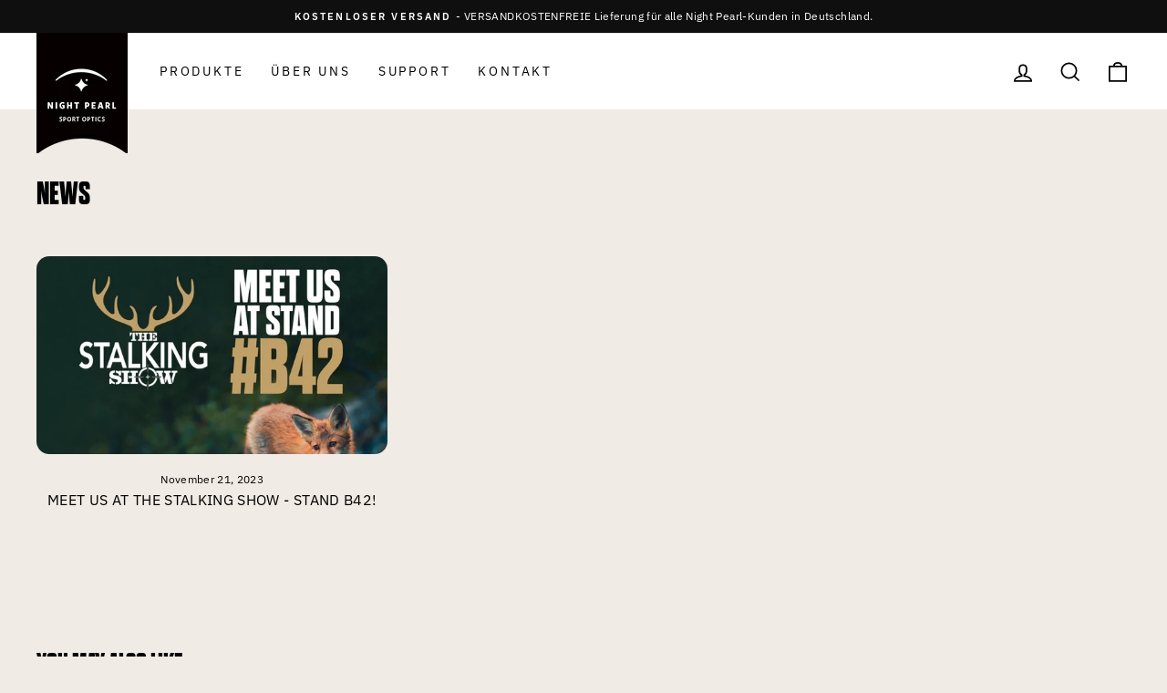

--- FILE ---
content_type: text/html; charset=utf-8
request_url: https://nightpearl.de/blogs/news/tagged/the-stalking-show
body_size: 63618
content:
<!doctype html>
<html class="no-js" lang="de" dir="ltr">
<head>


    

    

    

    


	<script id="pandectes-rules">   /* PANDECTES-GDPR: DO NOT MODIFY AUTO GENERATED CODE OF THIS SCRIPT */      window.PandectesSettings = {"store":{"plan":"basic","theme":"Night Pearl DACH","primaryLocale":"de","adminMode":false},"tsPublished":1706962118,"declaration":{"showPurpose":false,"showProvider":false,"declIntroText":"Wir verwenden Cookies, um die Funktionalität der Website zu optimieren, die Leistung zu analysieren und Ihnen ein personalisiertes Erlebnis zu bieten. Einige Cookies sind für den ordnungsgemäßen Betrieb der Website unerlässlich. Diese Cookies können nicht deaktiviert werden. In diesem Fenster können Sie Ihre Präferenzen für Cookies verwalten.","showDateGenerated":true},"language":{"languageMode":"Single","fallbackLanguage":"de","languageDetection":"browser","languagesSupported":[]},"texts":{"managed":{"headerText":{"de":"Wir respektieren deine Privatsphäre"},"consentText":{"de":"Diese Website verwendet Cookies, um Ihnen das beste Erlebnis zu bieten."},"dismissButtonText":{"de":"Okay"},"linkText":{"de":"Mehr erfahren"},"imprintText":{"de":"Impressum"},"preferencesButtonText":{"de":"Einstellungen"},"allowButtonText":{"de":"Annehmen"},"denyButtonText":{"de":"Ablehnen"},"leaveSiteButtonText":{"de":"Diese Seite verlassen"},"cookiePolicyText":{"de":"Cookie-Richtlinie"},"preferencesPopupTitleText":{"de":"Einwilligungseinstellungen verwalten"},"preferencesPopupIntroText":{"de":"Wir verwenden Cookies, um die Funktionalität der Website zu optimieren, die Leistung zu analysieren und Ihnen ein personalisiertes Erlebnis zu bieten. Einige Cookies sind für den ordnungsgemäßen Betrieb der Website unerlässlich. Diese Cookies können nicht deaktiviert werden. In diesem Fenster können Sie Ihre Präferenzen für Cookies verwalten."},"preferencesPopupCloseButtonText":{"de":"Schließen"},"preferencesPopupAcceptAllButtonText":{"de":"Alles Akzeptieren"},"preferencesPopupRejectAllButtonText":{"de":"Alles ablehnen"},"preferencesPopupSaveButtonText":{"de":"Auswahl speichern"},"accessSectionTitleText":{"de":"Datenübertragbarkeit"},"accessSectionParagraphText":{"de":"Sie haben das Recht, jederzeit auf Ihre Daten zuzugreifen."},"rectificationSectionTitleText":{"de":"Datenberichtigung"},"rectificationSectionParagraphText":{"de":"Sie haben das Recht, die Aktualisierung Ihrer Daten zu verlangen, wann immer Sie dies für angemessen halten."},"erasureSectionTitleText":{"de":"Recht auf Vergessenwerden"},"erasureSectionParagraphText":{"de":"Sie haben das Recht, die Löschung aller Ihrer Daten zu verlangen. Danach können Sie nicht mehr auf Ihr Konto zugreifen."},"declIntroText":{"de":"Wir verwenden Cookies, um die Funktionalität der Website zu optimieren, die Leistung zu analysieren und Ihnen ein personalisiertes Erlebnis zu bieten. Einige Cookies sind für den ordnungsgemäßen Betrieb der Website unerlässlich. Diese Cookies können nicht deaktiviert werden. In diesem Fenster können Sie Ihre Präferenzen für Cookies verwalten."}},"categories":{"strictlyNecessaryCookiesTitleText":{"de":"Unbedingt erforderlich"},"functionalityCookiesTitleText":{"de":"Funktionale Cookies"},"performanceCookiesTitleText":{"de":"Performance-Cookies"},"targetingCookiesTitleText":{"de":"Targeting-Cookies"},"unclassifiedCookiesTitleText":{"de":"Unklassifizierte Cookies"},"strictlyNecessaryCookiesDescriptionText":{"de":"Diese Cookies sind unerlässlich, damit Sie sich auf der Website bewegen und ihre Funktionen nutzen können, z. B. den Zugriff auf sichere Bereiche der Website. Ohne diese Cookies kann die Website nicht richtig funktionieren."},"functionalityCookiesDescriptionText":{"de":"Diese Cookies ermöglichen es der Website, verbesserte Funktionalität und Personalisierung bereitzustellen. Sie können von uns oder von Drittanbietern gesetzt werden, deren Dienste wir auf unseren Seiten hinzugefügt haben. Wenn Sie diese Cookies nicht zulassen, funktionieren einige oder alle dieser Dienste möglicherweise nicht richtig."},"performanceCookiesDescriptionText":{"de":"Diese Cookies ermöglichen es uns, die Leistung unserer Website zu überwachen und zu verbessern. Sie ermöglichen es uns beispielsweise, Besuche zu zählen, Verkehrsquellen zu identifizieren und zu sehen, welche Teile der Website am beliebtesten sind."},"targetingCookiesDescriptionText":{"de":"Diese Cookies können von unseren Werbepartnern über unsere Website gesetzt werden. Sie können von diesen Unternehmen verwendet werden, um ein Profil Ihrer Interessen zu erstellen und Ihnen relevante Werbung auf anderen Websites anzuzeigen. Sie speichern keine direkten personenbezogenen Daten, sondern basieren auf der eindeutigen Identifizierung Ihres Browsers und Ihres Internetgeräts. Wenn Sie diese Cookies nicht zulassen, erleben Sie weniger zielgerichtete Werbung."},"unclassifiedCookiesDescriptionText":{"de":"Unklassifizierte Cookies sind Cookies, die wir gerade zusammen mit den Anbietern einzelner Cookies klassifizieren."}},"auto":{"declName":{"de":"Name"},"declPath":{"de":"Weg"},"declType":{"de":"Typ"},"declDomain":{"de":"Domain"},"declPurpose":{"de":"Zweck"},"declProvider":{"de":"Anbieter"},"declRetention":{"de":"Zurückbehaltung"},"declFirstParty":{"de":"Erstanbieter"},"declThirdParty":{"de":"Drittanbieter"},"declSeconds":{"de":"Sekunden"},"declMinutes":{"de":"Protokoll"},"declHours":{"de":"Std."},"declDays":{"de":"Tage"},"declMonths":{"de":"Monate"},"declYears":{"de":"Jahre"},"declSession":{"de":"Sitzung"},"cookiesDetailsText":{"de":"Cookie-Details"},"preferencesPopupAlwaysAllowedText":{"de":"Immer erlaubt"},"submitButton":{"de":"einreichen"},"submittingButton":{"de":"Senden..."},"cancelButton":{"de":"Abbrechen"},"guestsSupportInfoText":{"de":"Bitte loggen Sie sich mit Ihrem Kundenkonto ein, um fortzufahren."},"guestsSupportEmailPlaceholder":{"de":"E-Mail-Addresse"},"guestsSupportEmailValidationError":{"de":"Email ist ungültig"},"guestsSupportEmailSuccessTitle":{"de":"Vielen Dank für die Anfrage"},"guestsSupportEmailFailureTitle":{"de":"Ein Problem ist aufgetreten"},"guestsSupportEmailSuccessMessage":{"de":"Wenn Sie als Kunde dieses Shops registriert sind, erhalten Sie in Kürze eine E-Mail mit Anweisungen zum weiteren Vorgehen."},"guestsSupportEmailFailureMessage":{"de":"Ihre Anfrage wurde nicht übermittelt. Bitte versuchen Sie es erneut und wenn das Problem weiterhin besteht, wenden Sie sich an den Shop-Inhaber, um Hilfe zu erhalten."},"confirmationSuccessTitle":{"de":"Ihre Anfrage wurde bestätigt"},"confirmationFailureTitle":{"de":"Ein Problem ist aufgetreten"},"confirmationSuccessMessage":{"de":"Wir werden uns in Kürze zu Ihrem Anliegen bei Ihnen melden."},"confirmationFailureMessage":{"de":"Ihre Anfrage wurde nicht bestätigt. Bitte versuchen Sie es erneut und wenn das Problem weiterhin besteht, wenden Sie sich an den Ladenbesitzer, um Hilfe zu erhalten"},"consentSectionTitleText":{"de":"Ihre Cookie-Einwilligung"},"consentSectionNoConsentText":{"de":"Sie haben der Cookie-Richtlinie dieser Website nicht zugestimmt."},"consentSectionConsentedText":{"de":"Sie haben der Cookie-Richtlinie dieser Website zugestimmt am"},"consentStatus":{"de":"Einwilligungspräferenz"},"consentDate":{"de":"Zustimmungsdatum"},"consentId":{"de":"Einwilligungs-ID"},"consentSectionChangeConsentActionText":{"de":"Einwilligungspräferenz ändern"},"accessSectionGDPRRequestsActionText":{"de":"Anfragen betroffener Personen"},"accessSectionAccountInfoActionText":{"de":"persönliche Daten"},"accessSectionOrdersRecordsActionText":{"de":"Aufträge"},"accessSectionDownloadReportActionText":{"de":"Alles herunterladen"},"rectificationCommentPlaceholder":{"de":"Beschreiben Sie, was Sie aktualisieren möchten"},"rectificationCommentValidationError":{"de":"Kommentar ist erforderlich"},"rectificationSectionEditAccountActionText":{"de":"Fordern Sie ein Update an"},"erasureSectionRequestDeletionActionText":{"de":"Löschung personenbezogener Daten anfordern"}}},"library":{"previewMode":false,"fadeInTimeout":0,"defaultBlocked":7,"showLink":true,"showImprintLink":true,"enabled":true,"cookie":{"name":"_pandectes_gdpr","expiryDays":365,"secure":true,"domain":""},"dismissOnScroll":false,"dismissOnWindowClick":false,"dismissOnTimeout":false,"palette":{"popup":{"background":"#FFFFFF","backgroundForCalculations":{"a":1,"b":255,"g":255,"r":255},"text":"#000000"},"button":{"background":"transparent","backgroundForCalculations":{"a":1,"b":255,"g":255,"r":255},"text":"#000000","textForCalculation":{"a":1,"b":0,"g":0,"r":0},"border":"#000000"}},"content":{"href":"https://a61e0e-5.myshopify.com/policies/privacy-policy","imprintHref":"/","close":"&#10005;","target":"","logo":"<img class=\"cc-banner-logo\" height=\"40\" width=\"40\" src=\"https://cdn.shopify.com/s/files/1/0786/1839/4970/t/4/assets/pandectes-logo.png?v=1706924058\" alt=\"Night Pearl DACH\" />"},"window":"<div role=\"dialog\" aria-live=\"polite\" aria-label=\"cookieconsent\" aria-describedby=\"cookieconsent:desc\" id=\"pandectes-banner\" class=\"cc-window-wrapper cc-bottom-left-wrapper\"><div class=\"pd-cookie-banner-window cc-window {{classes}}\"><!--googleoff: all-->{{children}}<!--googleon: all--></div></div>","compliance":{"opt-both":"<div class=\"cc-compliance cc-highlight\">{{deny}}{{allow}}</div>"},"type":"opt-both","layouts":{"basic":"{{logo}}{{messagelink}}{{compliance}}{{close}}"},"position":"bottom-left","theme":"wired","revokable":true,"animateRevokable":true,"revokableReset":false,"revokableLogoUrl":"https://cdn.shopify.com/s/files/1/0786/1839/4970/t/4/assets/pandectes-reopen-logo.png?v=1706924811","revokablePlacement":"bottom-left","revokableMarginHorizontal":15,"revokableMarginVertical":15,"static":false,"autoAttach":true,"hasTransition":true,"blacklistPage":[""]},"geolocation":{"brOnly":false,"caOnly":false,"chOnly":true,"euOnly":true,"jpOnly":false,"thOnly":false,"canadaOnly":false,"globalVisibility":false},"dsr":{"guestsSupport":false,"accessSectionDownloadReportAuto":false},"banner":{"resetTs":1706924056,"extraCss":"        .cc-banner-logo {max-width: 24em!important;}    @media(min-width: 768px) {.cc-window.cc-floating{max-width: 24em!important;width: 24em!important;}}    .cc-message, .cc-header, .cc-logo {text-align: left}    .cc-window-wrapper{z-index: 2147483647;}    .cc-window{z-index: 2147483647;font-family: inherit;}    .cc-header{font-family: inherit;}    .pd-cp-ui{font-family: inherit; background-color: #FFFFFF;color:#000000;}    button.pd-cp-btn, a.pd-cp-btn{}    input + .pd-cp-preferences-slider{background-color: rgba(0, 0, 0, 0.3)}    .pd-cp-scrolling-section::-webkit-scrollbar{background-color: rgba(0, 0, 0, 0.3)}    input:checked + .pd-cp-preferences-slider{background-color: rgba(0, 0, 0, 1)}    .pd-cp-scrolling-section::-webkit-scrollbar-thumb {background-color: rgba(0, 0, 0, 1)}    .pd-cp-ui-close{color:#000000;}    .pd-cp-preferences-slider:before{background-color: #FFFFFF}    .pd-cp-title:before {border-color: #000000!important}    .pd-cp-preferences-slider{background-color:#000000}    .pd-cp-toggle{color:#000000!important}    @media(max-width:699px) {.pd-cp-ui-close-top svg {fill: #000000}}    .pd-cp-toggle:hover,.pd-cp-toggle:visited,.pd-cp-toggle:active{color:#000000!important}    .pd-cookie-banner-window {box-shadow: 0 0 18px rgb(0 0 0 / 20%);}  ","customJavascript":null,"showPoweredBy":false,"hybridStrict":false,"cookiesBlockedByDefault":"7","isActive":false,"implicitSavePreferences":false,"cookieIcon":false,"blockBots":false,"showCookiesDetails":true,"hasTransition":true,"blockingPage":false,"showOnlyLandingPage":false,"leaveSiteUrl":"https://www.google.com","linkRespectStoreLang":false},"cookies":{"0":[{"name":"keep_alive","domain":"a61e0e-5.myshopify.com","path":"/","provider":"Shopify","firstParty":true,"retention":"30 minute(s)","expires":30,"unit":"declMinutes","purpose":{"de":"Wird im Zusammenhang mit der Käuferlokalisierung verwendet."}},{"name":"secure_customer_sig","domain":"a61e0e-5.myshopify.com","path":"/","provider":"Shopify","firstParty":true,"retention":"1 year(s)","expires":1,"unit":"declYears","purpose":{"de":"Wird im Zusammenhang mit dem Kundenlogin verwendet."}},{"name":"localization","domain":"a61e0e-5.myshopify.com","path":"/","provider":"Shopify","firstParty":true,"retention":"1 year(s)","expires":1,"unit":"declYears","purpose":{"de":"Lokalisierung von Shopify-Shops"}},{"name":"cart_currency","domain":"a61e0e-5.myshopify.com","path":"/","provider":"Shopify","firstParty":true,"retention":"2 ","expires":2,"unit":"declSession","purpose":{"de":"Das Cookie ist für die sichere Checkout- und Zahlungsfunktion auf der Website erforderlich. Diese Funktion wird von shopify.com bereitgestellt."}},{"name":"_cmp_a","domain":".a61e0e-5.myshopify.com","path":"/","provider":"Shopify","firstParty":true,"retention":"1 day(s)","expires":1,"unit":"declSession","purpose":{"de":"Wird zum Verwalten der Datenschutzeinstellungen des Kunden verwendet."}},{"name":"_tracking_consent","domain":".a61e0e-5.myshopify.com","path":"/","provider":"Shopify","firstParty":true,"retention":"1 year(s)","expires":1,"unit":"declYears","purpose":{"de":"Tracking-Einstellungen."}}],"1":[],"2":[{"name":"_boomr_clss","domain":"https://a61e0e-5.myshopify.com","path":"/","provider":"Shopify","firstParty":true,"retention":"Persistent","expires":1,"unit":"declYears","purpose":{"de":"Wird zur Überwachung und Optimierung der Leistung von Shopify-Shops verwendet."}}],"4":[],"8":[{"name":"test","domain":"https://a61e0e-5.myshopify.com","path":"/","provider":"Unknown","firstParty":true,"retention":"Persistent","expires":1,"unit":"declYears","purpose":{"de":""}},{"name":"test","domain":"https://a61e0e-5.myshopify.com","path":"/","provider":"Unknown","firstParty":true,"retention":"Session","expires":1,"unit":"declYears","purpose":{"de":""}}]},"blocker":{"isActive":false,"googleConsentMode":{"id":"","analyticsId":"","isActive":false,"adStorageCategory":4,"analyticsStorageCategory":2,"personalizationStorageCategory":1,"functionalityStorageCategory":1,"customEvent":true,"securityStorageCategory":0,"redactData":true,"urlPassthrough":false,"dataLayerProperty":"dataLayer"},"facebookPixel":{"id":"","isActive":false,"ldu":false},"rakuten":{"isActive":false,"cmp":false,"ccpa":false},"gpcIsActive":false,"defaultBlocked":7,"patterns":{"whiteList":[],"blackList":{"1":[],"2":[],"4":[],"8":[]},"iframesWhiteList":[],"iframesBlackList":{"1":[],"2":[],"4":[],"8":[]},"beaconsWhiteList":[],"beaconsBlackList":{"1":[],"2":[],"4":[],"8":[]}}}}      !function(){"use strict";window.PandectesRules=window.PandectesRules||{},window.PandectesRules.manualBlacklist={1:[],2:[],4:[]},window.PandectesRules.blacklistedIFrames={1:[],2:[],4:[]},window.PandectesRules.blacklistedCss={1:[],2:[],4:[]},window.PandectesRules.blacklistedBeacons={1:[],2:[],4:[]};var e="javascript/blocked";function t(e){return new RegExp(e.replace(/[/\\.+?$()]/g,"\\$&").replace("*","(.*)"))}var r=function(e){var t=arguments.length>1&&void 0!==arguments[1]?arguments[1]:"log";new URLSearchParams(window.location.search).get("log")&&console[t]("PandectesRules: ".concat(e))};function n(e,t){var r=Object.keys(e);if(Object.getOwnPropertySymbols){var n=Object.getOwnPropertySymbols(e);t&&(n=n.filter((function(t){return Object.getOwnPropertyDescriptor(e,t).enumerable}))),r.push.apply(r,n)}return r}function a(e){for(var t=1;t<arguments.length;t++){var r=null!=arguments[t]?arguments[t]:{};t%2?n(Object(r),!0).forEach((function(t){o(e,t,r[t])})):Object.getOwnPropertyDescriptors?Object.defineProperties(e,Object.getOwnPropertyDescriptors(r)):n(Object(r)).forEach((function(t){Object.defineProperty(e,t,Object.getOwnPropertyDescriptor(r,t))}))}return e}function i(e){var t=function(e,t){if("object"!=typeof e||!e)return e;var r=e[Symbol.toPrimitive];if(void 0!==r){var n=r.call(e,t||"default");if("object"!=typeof n)return n;throw new TypeError("@@toPrimitive must return a primitive value.")}return("string"===t?String:Number)(e)}(e,"string");return"symbol"==typeof t?t:String(t)}function o(e,t,r){return(t=i(t))in e?Object.defineProperty(e,t,{value:r,enumerable:!0,configurable:!0,writable:!0}):e[t]=r,e}function s(e,t){return function(e){if(Array.isArray(e))return e}(e)||function(e,t){var r=null==e?null:"undefined"!=typeof Symbol&&e[Symbol.iterator]||e["@@iterator"];if(null!=r){var n,a,i,o,s=[],c=!0,l=!1;try{if(i=(r=r.call(e)).next,0===t){if(Object(r)!==r)return;c=!1}else for(;!(c=(n=i.call(r)).done)&&(s.push(n.value),s.length!==t);c=!0);}catch(e){l=!0,a=e}finally{try{if(!c&&null!=r.return&&(o=r.return(),Object(o)!==o))return}finally{if(l)throw a}}return s}}(e,t)||l(e,t)||function(){throw new TypeError("Invalid attempt to destructure non-iterable instance.\nIn order to be iterable, non-array objects must have a [Symbol.iterator]() method.")}()}function c(e){return function(e){if(Array.isArray(e))return u(e)}(e)||function(e){if("undefined"!=typeof Symbol&&null!=e[Symbol.iterator]||null!=e["@@iterator"])return Array.from(e)}(e)||l(e)||function(){throw new TypeError("Invalid attempt to spread non-iterable instance.\nIn order to be iterable, non-array objects must have a [Symbol.iterator]() method.")}()}function l(e,t){if(e){if("string"==typeof e)return u(e,t);var r=Object.prototype.toString.call(e).slice(8,-1);return"Object"===r&&e.constructor&&(r=e.constructor.name),"Map"===r||"Set"===r?Array.from(e):"Arguments"===r||/^(?:Ui|I)nt(?:8|16|32)(?:Clamped)?Array$/.test(r)?u(e,t):void 0}}function u(e,t){(null==t||t>e.length)&&(t=e.length);for(var r=0,n=new Array(t);r<t;r++)n[r]=e[r];return n}var d=window.PandectesRulesSettings||window.PandectesSettings,p=!(void 0===window.dataLayer||!Array.isArray(window.dataLayer)||!window.dataLayer.some((function(e){return"pandectes_full_scan"===e.event})));r("userAgent -> ".concat(window.navigator.userAgent.substring(0,50)));var f=function(){var e,t=arguments.length>0&&void 0!==arguments[0]?arguments[0]:"_pandectes_gdpr",r=("; "+document.cookie).split("; "+t+"=");if(r.length<2)e={};else{var n=r.pop().split(";");e=window.atob(n.shift())}var a=function(e){try{return JSON.parse(e)}catch(e){return!1}}(e);return!1!==a?a:e}(),g=d.banner.isActive,y=d.blocker,h=y.defaultBlocked,m=y.patterns,v=f&&null!==f.preferences&&void 0!==f.preferences?f.preferences:null,w=p?0:g?null===v?h:v:0,b={1:0==(1&w),2:0==(2&w),4:0==(4&w)},k=m.blackList,L=m.whiteList,S=m.iframesBlackList,_=m.iframesWhiteList,P=m.beaconsBlackList,C=m.beaconsWhiteList,A={blackList:[],whiteList:[],iframesBlackList:{1:[],2:[],4:[],8:[]},iframesWhiteList:[],beaconsBlackList:{1:[],2:[],4:[],8:[]},beaconsWhiteList:[]};[1,2,4].map((function(e){var r;b[e]||((r=A.blackList).push.apply(r,c(k[e].length?k[e].map(t):[])),A.iframesBlackList[e]=S[e].length?S[e].map(t):[],A.beaconsBlackList[e]=P[e].length?P[e].map(t):[])})),A.whiteList=L.length?L.map(t):[],A.iframesWhiteList=_.length?_.map(t):[],A.beaconsWhiteList=C.length?C.map(t):[];var j={scripts:[],iframes:{1:[],2:[],4:[]},beacons:{1:[],2:[],4:[]},css:{1:[],2:[],4:[]}},E=function(t,r){return t&&(!r||r!==e)&&(!A.blackList||A.blackList.some((function(e){return e.test(t)})))&&(!A.whiteList||A.whiteList.every((function(e){return!e.test(t)})))},B=function(e){var t=e.getAttribute("src");return A.blackList&&A.blackList.every((function(e){return!e.test(t)}))||A.whiteList&&A.whiteList.some((function(e){return e.test(t)}))},O=function(e,t){var r=A.iframesBlackList[t],n=A.iframesWhiteList;return e&&(!r||r.some((function(t){return t.test(e)})))&&(!n||n.every((function(t){return!t.test(e)})))},I=function(e,t){var r=A.beaconsBlackList[t],n=A.beaconsWhiteList;return e&&(!r||r.some((function(t){return t.test(e)})))&&(!n||n.every((function(t){return!t.test(e)})))},R=new MutationObserver((function(e){for(var t=0;t<e.length;t++)for(var r=e[t].addedNodes,n=0;n<r.length;n++){var a=r[n],i=a.dataset&&a.dataset.cookiecategory;if(1===a.nodeType&&"LINK"===a.tagName){var o=a.dataset&&a.dataset.href;if(o&&i)switch(i){case"functionality":case"C0001":j.css[1].push(o);break;case"performance":case"C0002":j.css[2].push(o);break;case"targeting":case"C0003":j.css[4].push(o)}}}})),T=new MutationObserver((function(t){for(var r=0;r<t.length;r++)for(var n=t[r].addedNodes,a=function(){var t=n[i],r=t.src||t.dataset&&t.dataset.src,a=t.dataset&&t.dataset.cookiecategory;if(1===t.nodeType&&"IFRAME"===t.tagName){if(r){var o=!1;O(r,1)||"functionality"===a||"C0001"===a?(o=!0,j.iframes[1].push(r)):O(r,2)||"performance"===a||"C0002"===a?(o=!0,j.iframes[2].push(r)):(O(r,4)||"targeting"===a||"C0003"===a)&&(o=!0,j.iframes[4].push(r)),o&&(t.removeAttribute("src"),t.setAttribute("data-src",r))}}else if(1===t.nodeType&&"IMG"===t.tagName){if(r){var s=!1;I(r,1)?(s=!0,j.beacons[1].push(r)):I(r,2)?(s=!0,j.beacons[2].push(r)):I(r,4)&&(s=!0,j.beacons[4].push(r)),s&&(t.removeAttribute("src"),t.setAttribute("data-src",r))}}else if(1===t.nodeType&&"LINK"===t.tagName){var c=t.dataset&&t.dataset.href;if(c&&a)switch(a){case"functionality":case"C0001":j.css[1].push(c);break;case"performance":case"C0002":j.css[2].push(c);break;case"targeting":case"C0003":j.css[4].push(c)}}else if(1===t.nodeType&&"SCRIPT"===t.tagName){var l=t.type,u=!1;if(E(r,l))u=!0;else if(r&&a)switch(a){case"functionality":case"C0001":u=!0,window.PandectesRules.manualBlacklist[1].push(r);break;case"performance":case"C0002":u=!0,window.PandectesRules.manualBlacklist[2].push(r);break;case"targeting":case"C0003":u=!0,window.PandectesRules.manualBlacklist[4].push(r)}if(u){j.scripts.push([t,l]),t.type=e;t.addEventListener("beforescriptexecute",(function r(n){t.getAttribute("type")===e&&n.preventDefault(),t.removeEventListener("beforescriptexecute",r)})),t.parentElement&&t.parentElement.removeChild(t)}}},i=0;i<n.length;i++)a()})),x=document.createElement,N={src:Object.getOwnPropertyDescriptor(HTMLScriptElement.prototype,"src"),type:Object.getOwnPropertyDescriptor(HTMLScriptElement.prototype,"type")};window.PandectesRules.unblockCss=function(e){var t=j.css[e]||[];t.length&&r("Unblocking CSS for ".concat(e)),t.forEach((function(e){var t=document.querySelector('link[data-href^="'.concat(e,'"]'));t.removeAttribute("data-href"),t.href=e})),j.css[e]=[]},window.PandectesRules.unblockIFrames=function(e){var t=j.iframes[e]||[];t.length&&r("Unblocking IFrames for ".concat(e)),A.iframesBlackList[e]=[],t.forEach((function(e){var t=document.querySelector('iframe[data-src^="'.concat(e,'"]'));t.removeAttribute("data-src"),t.src=e})),j.iframes[e]=[]},window.PandectesRules.unblockBeacons=function(e){var t=j.beacons[e]||[];t.length&&r("Unblocking Beacons for ".concat(e)),A.beaconsBlackList[e]=[],t.forEach((function(e){var t=document.querySelector('img[data-src^="'.concat(e,'"]'));t.removeAttribute("data-src"),t.src=e})),j.beacons[e]=[]},window.PandectesRules.unblockInlineScripts=function(e){var t=1===e?"functionality":2===e?"performance":"targeting";document.querySelectorAll('script[type="javascript/blocked"][data-cookiecategory="'.concat(t,'"]')).forEach((function(e){var t=e.textContent;e.parentNode.removeChild(e);var r=document.createElement("script");r.type="text/javascript",r.textContent=t,document.body.appendChild(r)}))},window.PandectesRules.unblock=function(n){n.length<1?(A.blackList=[],A.whiteList=[],A.iframesBlackList=[],A.iframesWhiteList=[]):(A.blackList&&(A.blackList=A.blackList.filter((function(e){return n.every((function(t){return"string"==typeof t?!e.test(t):t instanceof RegExp?e.toString()!==t.toString():void 0}))}))),A.whiteList&&(A.whiteList=[].concat(c(A.whiteList),c(n.map((function(e){if("string"==typeof e){var r=".*"+t(e)+".*";if(A.whiteList.every((function(e){return e.toString()!==r.toString()})))return new RegExp(r)}else if(e instanceof RegExp&&A.whiteList.every((function(t){return t.toString()!==e.toString()})))return e;return null})).filter(Boolean)))));for(var a=document.querySelectorAll('script[type="'.concat(e,'"]')),i=0;i<a.length;i++){var o=a[i];B(o)&&(j.scripts.push([o,"application/javascript"]),o.parentElement.removeChild(o))}var l=0;c(j.scripts).forEach((function(e,t){var r=s(e,2),n=r[0],a=r[1];if(B(n)){for(var i=document.createElement("script"),o=0;o<n.attributes.length;o++){var c=n.attributes[o];"src"!==c.name&&"type"!==c.name&&i.setAttribute(c.name,n.attributes[o].value)}i.setAttribute("src",n.src),i.setAttribute("type",a||"application/javascript"),document.head.appendChild(i),j.scripts.splice(t-l,1),l++}})),0==A.blackList.length&&0===A.iframesBlackList[1].length&&0===A.iframesBlackList[2].length&&0===A.iframesBlackList[4].length&&0===A.beaconsBlackList[1].length&&0===A.beaconsBlackList[2].length&&0===A.beaconsBlackList[4].length&&(r("Disconnecting observers"),T.disconnect(),R.disconnect())};var D,M,W=d.store.adminMode,z=d.blocker;D=function(){!function(){var e=window.Shopify.trackingConsent;try{var t=W&&!window.Shopify.AdminBarInjector,n={preferences:0==(1&w)||p||t,analytics:0==(2&w)||p||t,marketing:0==(4&w)||p||t};e.firstPartyMarketingAllowed()===n.marketing&&e.analyticsProcessingAllowed()===n.analytics&&e.preferencesProcessingAllowed()===n.preferences||e.setTrackingConsent(n,(function(e){e&&e.error?r("Shopify.customerPrivacy API - failed to setTrackingConsent"):r("Shopify.customerPrivacy API - setTrackingConsent(".concat(JSON.stringify(n),")"))}))}catch(e){r("Shopify.customerPrivacy API - exception")}}(),function(){var e=window.Shopify.trackingConsent,t=e.currentVisitorConsent();if(z.gpcIsActive&&"CCPA"===e.getRegulation()&&"no"===t.gpc&&"yes"!==t.sale_of_data){var n={sale_of_data:!1};e.setTrackingConsent(n,(function(e){e&&e.error?r("Shopify.customerPrivacy API - failed to setTrackingConsent({".concat(JSON.stringify(n),")")):r("Shopify.customerPrivacy API - setTrackingConsent(".concat(JSON.stringify(n),")"))}))}}()},M=null,window.Shopify&&window.Shopify.loadFeatures&&window.Shopify.trackingConsent?D():M=setInterval((function(){window.Shopify&&window.Shopify.loadFeatures&&(clearInterval(M),window.Shopify.loadFeatures([{name:"consent-tracking-api",version:"0.1"}],(function(e){e?r("Shopify.customerPrivacy API - failed to load"):(r("Shopify.customerPrivacy API - loaded"),r("Shopify.customerPrivacy.userCanBeTracked() default value: "+window.Shopify.trackingConsent.userCanBeTracked()),D())})))}),10);var F=d.banner.isActive,U=d.blocker.googleConsentMode,q=U.isActive,J=U.customEvent,H=U.id,$=U.analyticsId,G=U.redactData,K=U.urlPassthrough,V=U.adStorageCategory,Y=U.analyticsStorageCategory,Q=U.functionalityStorageCategory,X=U.personalizationStorageCategory,Z=U.securityStorageCategory,ee=U.dataLayerProperty,te=void 0===ee?"dataLayer":ee;function re(){window[te].push(arguments)}window[te]=window[te]||[];var ne,ae,ie={hasInitialized:!1,ads_data_redaction:!1,url_passthrough:!1,data_layer_property:"dataLayer",storage:{ad_storage:"granted",ad_user_data:"granted",ad_personalization:"granted",analytics_storage:"granted",functionality_storage:"granted",personalization_storage:"granted",security_storage:"granted",wait_for_update:500}};if(F&&q){var oe=0==(w&V)?"granted":"denied",se=0==(w&Y)?"granted":"denied",ce=0==(w&Q)?"granted":"denied",le=0==(w&X)?"granted":"denied",ue=0==(w&Z)?"granted":"denied";if(ie.hasInitialized=!0,ie.ads_data_redaction="denied"===oe&&G,ie.url_passthrough=K,ie.storage.ad_storage=oe,ie.storage.ad_user_data=oe,ie.storage.ad_personalization=oe,ie.storage.analytics_storage=se,ie.storage.functionality_storage=ce,ie.storage.personalization_storage=le,ie.storage.security_storage=ue,ie.data_layer_property=te||"dataLayer",ie.ads_data_redaction&&re("set","ads_data_redaction",ie.ads_data_redaction),ie.url_passthrough&&re("set","url_passthrough",ie.url_passthrough),re("consent","default",ie.storage),r("Google consent mode initialized"),H.length){console.log("adding google tag manager",H,ie.data_layer_property),window[ie.data_layer_property].push({"gtm.start":(new Date).getTime(),event:"gtm.js"}),window[ie.data_layer_property].push({"pandectes.start":(new Date).getTime(),event:"pandectes-rules.min.js"});var de=document.createElement("script"),pe="dataLayer"!==ie.data_layer_property?"&l=".concat(ie.data_layer_property):"";de.async=!0,de.src="https://www.googletagmanager.com/gtm.js?id=".concat(H).concat(pe),document.head.appendChild(de)}if($.length){console.log("adding analytics"),window[ie.data_layer_property].push({"pandectes.start":(new Date).getTime(),event:"pandectes-rules.min.js"});var fe=document.createElement("script");fe.async=!0,fe.src="https://www.googletagmanager.com/gtag/js?id=".concat($),document.head.appendChild(fe),re("js",new Date),re("config",$)}}F&&J&&(ae=7===(ne=w)?"deny":0===ne?"allow":"mixed",window[te].push({event:"Pandectes_Consent_Update",pandectes_status:ae,pandectes_categories:{C0000:"allow",C0001:b[1]?"allow":"deny",C0002:b[2]?"allow":"deny",C0003:b[4]?"allow":"deny"}}),r("PandectesCustomEvent pushed to the dataLayer")),window.PandectesRules.gcm=ie;var ge=d.banner.isActive,ye=d.blocker.isActive;r("Blocker -> "+(ye?"Active":"Inactive")),r("Banner -> "+(ge?"Active":"Inactive")),r("ActualPrefs -> "+w);var he=null===v&&/\/checkouts\//.test(window.location.pathname);0!==w&&!1===p&&ye&&!he?(r("Blocker will execute"),document.createElement=function(){for(var t=arguments.length,r=new Array(t),n=0;n<t;n++)r[n]=arguments[n];if("script"!==r[0].toLowerCase())return x.bind?x.bind(document).apply(void 0,r):x;var i=x.bind(document).apply(void 0,r);try{Object.defineProperties(i,{src:a(a({},N.src),{},{set:function(t){E(t,i.type)&&N.type.set.call(this,e),N.src.set.call(this,t)}}),type:a(a({},N.type),{},{get:function(){var t=N.type.get.call(this);return t===e||E(this.src,t)?null:t},set:function(t){var r=E(i.src,i.type)?e:t;N.type.set.call(this,r)}})}),i.setAttribute=function(t,r){if("type"===t){var n=E(i.src,i.type)?e:r;N.type.set.call(i,n)}else"src"===t?(E(r,i.type)&&N.type.set.call(i,e),N.src.set.call(i,r)):HTMLScriptElement.prototype.setAttribute.call(i,t,r)}}catch(e){console.warn("Yett: unable to prevent script execution for script src ",i.src,".\n",'A likely cause would be because you are using a third-party browser extension that monkey patches the "document.createElement" function.')}return i},T.observe(document.documentElement,{childList:!0,subtree:!0}),R.observe(document.documentElement,{childList:!0,subtree:!0})):r("Blocker will not execute")}();
</script>
  <meta charset="utf-8">
  <meta http-equiv="X-UA-Compatible" content="IE=edge,chrome=1">
  <meta name="viewport" content="width=device-width,initial-scale=1">
  <meta name="theme-color" content="#111111">
  <meta name="facebook-domain-verification" content="c74ruu0pxti6hmew3z5hl4qjx36oxc" />
  <link rel="canonical" href="https://nightpearl.de/blogs/news/tagged/the-stalking-show">
  <link rel="preconnect" href="https://cdn.shopify.com">
  <link rel="preconnect" href="https://fonts.shopifycdn.com">
  <link rel="dns-prefetch" href="https://productreviews.shopifycdn.com">
  <link rel="dns-prefetch" href="https://ajax.googleapis.com">
  <link rel="dns-prefetch" href="https://maps.googleapis.com">
  <link rel="dns-prefetch" href="https://maps.gstatic.com"><link rel="shortcut icon" href="//nightpearl.de/cdn/shop/files/Favicon-black_32x32.gif?v=1704456322" type="image/png" /><title>News
 &ndash; Getaggt &quot;The Stalking Show&quot;&ndash; Night Pearl DACH
</title>
<meta property="og:site_name" content="Night Pearl DACH">
  <meta property="og:url" content="https://nightpearl.de/blogs/news/tagged/the-stalking-show">
  <meta property="og:title" content="News">
  <meta property="og:type" content="website">
  <meta property="og:description" content="Night Pearl DACH"><meta name="twitter:site" content="@">
  <meta name="twitter:card" content="summary_large_image">
  <meta name="twitter:title" content="News">
  <meta name="twitter:description" content="Night Pearl DACH">
<link rel="stylesheet" href="https://use.typekit.net/ncy8onj.css"><style data-shopify>@font-face {
  font-family: "IBM Plex Sans";
  font-weight: 400;
  font-style: normal;
  font-display: swap;
  src: url("//nightpearl.de/cdn/fonts/ibm_plex_sans/ibmplexsans_n4.4633946c9236bd5cc5d0394ad07b807eb7ca1b32.woff2") format("woff2"),
       url("//nightpearl.de/cdn/fonts/ibm_plex_sans/ibmplexsans_n4.6c6923eb6151e62a09e8a1ff83eaa1ce2a563a30.woff") format("woff");
}

  @font-face {
  font-family: "IBM Plex Sans";
  font-weight: 400;
  font-style: normal;
  font-display: swap;
  src: url("//nightpearl.de/cdn/fonts/ibm_plex_sans/ibmplexsans_n4.4633946c9236bd5cc5d0394ad07b807eb7ca1b32.woff2") format("woff2"),
       url("//nightpearl.de/cdn/fonts/ibm_plex_sans/ibmplexsans_n4.6c6923eb6151e62a09e8a1ff83eaa1ce2a563a30.woff") format("woff");
}


  @font-face {
  font-family: "IBM Plex Sans";
  font-weight: 600;
  font-style: normal;
  font-display: swap;
  src: url("//nightpearl.de/cdn/fonts/ibm_plex_sans/ibmplexsans_n6.cfb7efcc4708d97b4883d9d89e924e81b54334c1.woff2") format("woff2"),
       url("//nightpearl.de/cdn/fonts/ibm_plex_sans/ibmplexsans_n6.b56157147f51a11f7ba6c49b63ffcafb1da8eeea.woff") format("woff");
}

  @font-face {
  font-family: "IBM Plex Sans";
  font-weight: 400;
  font-style: italic;
  font-display: swap;
  src: url("//nightpearl.de/cdn/fonts/ibm_plex_sans/ibmplexsans_i4.ef77720fc4c9ae616083d1ac737f976e4c15f75b.woff2") format("woff2"),
       url("//nightpearl.de/cdn/fonts/ibm_plex_sans/ibmplexsans_i4.76cc8914ac99481bd93e34f8998da7b57a578a71.woff") format("woff");
}

  @font-face {
  font-family: "IBM Plex Sans";
  font-weight: 600;
  font-style: italic;
  font-display: swap;
  src: url("//nightpearl.de/cdn/fonts/ibm_plex_sans/ibmplexsans_i6.ccfd3aa1db5e6a779ed2e90649ae2c644933fbab.woff2") format("woff2"),
       url("//nightpearl.de/cdn/fonts/ibm_plex_sans/ibmplexsans_i6.cb651e2b309534fd5194361eb40586539bf31539.woff") format("woff");
}

</style><link href="//nightpearl.de/cdn/shop/t/4/assets/theme.css?v=97221235274014552681721058317" rel="stylesheet" type="text/css" media="all" />
<style data-shopify>:root {
    --typeHeaderPrimary: "IBM Plex Sans";
    --typeHeaderFallback: sans-serif;
    --typeHeaderSize: 36px;
    --typeHeaderWeight: 400;
    --typeHeaderLineHeight: 1;
    --typeHeaderSpacing: 0.0em;

    --typeBasePrimary:"IBM Plex Sans";
    --typeBaseFallback:sans-serif;
    --typeBaseSize: 14px;
    --typeBaseWeight: 400;
    --typeBaseSpacing: 0.025em;
    --typeBaseLineHeight: 1.4;

    --typeCollectionTitle: 20px;

    --iconWeight: 4px;
    --iconLinecaps: miter;

    
      --buttonRadius: 3px;
    

    --colorGridOverlayOpacity: 0.0;
  }

  .placeholder-content {
    background-image: linear-gradient(100deg, #ffffff 40%, #f7f7f7 63%, #ffffff 79%);
  }</style><script>
    document.documentElement.className = document.documentElement.className.replace('no-js', 'js');
    window.theme = window.theme || {};
    theme.routes = {
      home: "/",
      cart: "/cart.js",
      cartPage: "/cart",
      cartAdd: "/cart/add.js",
      cartChange: "/cart/change.js"
    };
    theme.strings = {
      soldOut: "Ausverkauft",
      unavailable: "Nicht verfügbar",
      inStockLabel: "Auf Lager",
      stockLabel: "[count] auf Lager",
      willNotShipUntil: "Wird nach dem [date] versendet",
      willBeInStockAfter: "Wird nach dem [date] auf Lager sein",
      waitingForStock: "Inventar auf dem Weg",
      savePrice: "Sparen [saved_amount]",
      cartEmpty: "Ihr Einkaufswagen ist im Moment leer.",
      cartTermsConfirmation: "Sie müssen den Verkaufsbedingungen zustimmen, um auszuchecken",
      searchCollections: "Kollektionen:",
      searchPages: "Seiten:",
      searchArticles: "Artikel:"
    };
    theme.settings = {
      dynamicVariantsEnable: true,
      cartType: "drawer",
      isCustomerTemplate: false,
      moneyFormat: "€{{amount_with_comma_separator}}",
      saveType: "dollar",
      productImageSize: "square",
      productImageCover: false,
      predictiveSearch: true,
      predictiveSearchType: "product,article,page,collection",
      quickView: false,
      themeName: 'Impulse',
      themeVersion: "5.1.0"
    };
  </script>
  <script>window.performance && window.performance.mark && window.performance.mark('shopify.content_for_header.start');</script><meta name="google-site-verification" content="pRFH4kzYNf669eGZ9q6IoBZ4Fjagnq_iqL4GitmSvXw">
<meta id="shopify-digital-wallet" name="shopify-digital-wallet" content="/78618394970/digital_wallets/dialog">
<meta name="shopify-checkout-api-token" content="712251d314c499840463aba8bbe37589">
<meta id="in-context-paypal-metadata" data-shop-id="78618394970" data-venmo-supported="false" data-environment="production" data-locale="de_DE" data-paypal-v4="true" data-currency="EUR">
<link rel="alternate" type="application/atom+xml" title="Feed" href="/blogs/news/tagged/the-stalking-show.atom" />
<script async="async" src="/checkouts/internal/preloads.js?locale=de-DE"></script>
<script id="shopify-features" type="application/json">{"accessToken":"712251d314c499840463aba8bbe37589","betas":["rich-media-storefront-analytics"],"domain":"nightpearl.de","predictiveSearch":true,"shopId":78618394970,"locale":"de"}</script>
<script>var Shopify = Shopify || {};
Shopify.shop = "a61e0e-5.myshopify.com";
Shopify.locale = "de";
Shopify.currency = {"active":"EUR","rate":"1.0"};
Shopify.country = "DE";
Shopify.theme = {"name":"Night Pearl DACH","id":155686437210,"schema_name":"Impulse","schema_version":"5.1.0","theme_store_id":null,"role":"main"};
Shopify.theme.handle = "null";
Shopify.theme.style = {"id":null,"handle":null};
Shopify.cdnHost = "nightpearl.de/cdn";
Shopify.routes = Shopify.routes || {};
Shopify.routes.root = "/";</script>
<script type="module">!function(o){(o.Shopify=o.Shopify||{}).modules=!0}(window);</script>
<script>!function(o){function n(){var o=[];function n(){o.push(Array.prototype.slice.apply(arguments))}return n.q=o,n}var t=o.Shopify=o.Shopify||{};t.loadFeatures=n(),t.autoloadFeatures=n()}(window);</script>
<script id="shop-js-analytics" type="application/json">{"pageType":"blog"}</script>
<script defer="defer" async type="module" src="//nightpearl.de/cdn/shopifycloud/shop-js/modules/v2/client.init-shop-cart-sync_HUjMWWU5.de.esm.js"></script>
<script defer="defer" async type="module" src="//nightpearl.de/cdn/shopifycloud/shop-js/modules/v2/chunk.common_QpfDqRK1.esm.js"></script>
<script type="module">
  await import("//nightpearl.de/cdn/shopifycloud/shop-js/modules/v2/client.init-shop-cart-sync_HUjMWWU5.de.esm.js");
await import("//nightpearl.de/cdn/shopifycloud/shop-js/modules/v2/chunk.common_QpfDqRK1.esm.js");

  window.Shopify.SignInWithShop?.initShopCartSync?.({"fedCMEnabled":true,"windoidEnabled":true});

</script>
<script id="__st">var __st={"a":78618394970,"offset":3600,"reqid":"5179c1ca-7f43-4465-bacd-833aa978c4f5-1768805743","pageurl":"nightpearl.de\/blogs\/news\/tagged\/the-stalking-show","s":"blogs-101381439834","u":"d819f7329de4","p":"blog","rtyp":"blog","rid":101381439834};</script>
<script>window.ShopifyPaypalV4VisibilityTracking = true;</script>
<script id="captcha-bootstrap">!function(){'use strict';const t='contact',e='account',n='new_comment',o=[[t,t],['blogs',n],['comments',n],[t,'customer']],c=[[e,'customer_login'],[e,'guest_login'],[e,'recover_customer_password'],[e,'create_customer']],r=t=>t.map((([t,e])=>`form[action*='/${t}']:not([data-nocaptcha='true']) input[name='form_type'][value='${e}']`)).join(','),a=t=>()=>t?[...document.querySelectorAll(t)].map((t=>t.form)):[];function s(){const t=[...o],e=r(t);return a(e)}const i='password',u='form_key',d=['recaptcha-v3-token','g-recaptcha-response','h-captcha-response',i],f=()=>{try{return window.sessionStorage}catch{return}},m='__shopify_v',_=t=>t.elements[u];function p(t,e,n=!1){try{const o=window.sessionStorage,c=JSON.parse(o.getItem(e)),{data:r}=function(t){const{data:e,action:n}=t;return t[m]||n?{data:e,action:n}:{data:t,action:n}}(c);for(const[e,n]of Object.entries(r))t.elements[e]&&(t.elements[e].value=n);n&&o.removeItem(e)}catch(o){console.error('form repopulation failed',{error:o})}}const l='form_type',E='cptcha';function T(t){t.dataset[E]=!0}const w=window,h=w.document,L='Shopify',v='ce_forms',y='captcha';let A=!1;((t,e)=>{const n=(g='f06e6c50-85a8-45c8-87d0-21a2b65856fe',I='https://cdn.shopify.com/shopifycloud/storefront-forms-hcaptcha/ce_storefront_forms_captcha_hcaptcha.v1.5.2.iife.js',D={infoText:'Durch hCaptcha geschützt',privacyText:'Datenschutz',termsText:'Allgemeine Geschäftsbedingungen'},(t,e,n)=>{const o=w[L][v],c=o.bindForm;if(c)return c(t,g,e,D).then(n);var r;o.q.push([[t,g,e,D],n]),r=I,A||(h.body.append(Object.assign(h.createElement('script'),{id:'captcha-provider',async:!0,src:r})),A=!0)});var g,I,D;w[L]=w[L]||{},w[L][v]=w[L][v]||{},w[L][v].q=[],w[L][y]=w[L][y]||{},w[L][y].protect=function(t,e){n(t,void 0,e),T(t)},Object.freeze(w[L][y]),function(t,e,n,w,h,L){const[v,y,A,g]=function(t,e,n){const i=e?o:[],u=t?c:[],d=[...i,...u],f=r(d),m=r(i),_=r(d.filter((([t,e])=>n.includes(e))));return[a(f),a(m),a(_),s()]}(w,h,L),I=t=>{const e=t.target;return e instanceof HTMLFormElement?e:e&&e.form},D=t=>v().includes(t);t.addEventListener('submit',(t=>{const e=I(t);if(!e)return;const n=D(e)&&!e.dataset.hcaptchaBound&&!e.dataset.recaptchaBound,o=_(e),c=g().includes(e)&&(!o||!o.value);(n||c)&&t.preventDefault(),c&&!n&&(function(t){try{if(!f())return;!function(t){const e=f();if(!e)return;const n=_(t);if(!n)return;const o=n.value;o&&e.removeItem(o)}(t);const e=Array.from(Array(32),(()=>Math.random().toString(36)[2])).join('');!function(t,e){_(t)||t.append(Object.assign(document.createElement('input'),{type:'hidden',name:u})),t.elements[u].value=e}(t,e),function(t,e){const n=f();if(!n)return;const o=[...t.querySelectorAll(`input[type='${i}']`)].map((({name:t})=>t)),c=[...d,...o],r={};for(const[a,s]of new FormData(t).entries())c.includes(a)||(r[a]=s);n.setItem(e,JSON.stringify({[m]:1,action:t.action,data:r}))}(t,e)}catch(e){console.error('failed to persist form',e)}}(e),e.submit())}));const S=(t,e)=>{t&&!t.dataset[E]&&(n(t,e.some((e=>e===t))),T(t))};for(const o of['focusin','change'])t.addEventListener(o,(t=>{const e=I(t);D(e)&&S(e,y())}));const B=e.get('form_key'),M=e.get(l),P=B&&M;t.addEventListener('DOMContentLoaded',(()=>{const t=y();if(P)for(const e of t)e.elements[l].value===M&&p(e,B);[...new Set([...A(),...v().filter((t=>'true'===t.dataset.shopifyCaptcha))])].forEach((e=>S(e,t)))}))}(h,new URLSearchParams(w.location.search),n,t,e,['guest_login'])})(!0,!0)}();</script>
<script integrity="sha256-4kQ18oKyAcykRKYeNunJcIwy7WH5gtpwJnB7kiuLZ1E=" data-source-attribution="shopify.loadfeatures" defer="defer" src="//nightpearl.de/cdn/shopifycloud/storefront/assets/storefront/load_feature-a0a9edcb.js" crossorigin="anonymous"></script>
<script data-source-attribution="shopify.dynamic_checkout.dynamic.init">var Shopify=Shopify||{};Shopify.PaymentButton=Shopify.PaymentButton||{isStorefrontPortableWallets:!0,init:function(){window.Shopify.PaymentButton.init=function(){};var t=document.createElement("script");t.src="https://nightpearl.de/cdn/shopifycloud/portable-wallets/latest/portable-wallets.de.js",t.type="module",document.head.appendChild(t)}};
</script>
<script data-source-attribution="shopify.dynamic_checkout.buyer_consent">
  function portableWalletsHideBuyerConsent(e){var t=document.getElementById("shopify-buyer-consent"),n=document.getElementById("shopify-subscription-policy-button");t&&n&&(t.classList.add("hidden"),t.setAttribute("aria-hidden","true"),n.removeEventListener("click",e))}function portableWalletsShowBuyerConsent(e){var t=document.getElementById("shopify-buyer-consent"),n=document.getElementById("shopify-subscription-policy-button");t&&n&&(t.classList.remove("hidden"),t.removeAttribute("aria-hidden"),n.addEventListener("click",e))}window.Shopify?.PaymentButton&&(window.Shopify.PaymentButton.hideBuyerConsent=portableWalletsHideBuyerConsent,window.Shopify.PaymentButton.showBuyerConsent=portableWalletsShowBuyerConsent);
</script>
<script data-source-attribution="shopify.dynamic_checkout.cart.bootstrap">document.addEventListener("DOMContentLoaded",(function(){function t(){return document.querySelector("shopify-accelerated-checkout-cart, shopify-accelerated-checkout")}if(t())Shopify.PaymentButton.init();else{new MutationObserver((function(e,n){t()&&(Shopify.PaymentButton.init(),n.disconnect())})).observe(document.body,{childList:!0,subtree:!0})}}));
</script>
<link id="shopify-accelerated-checkout-styles" rel="stylesheet" media="screen" href="https://nightpearl.de/cdn/shopifycloud/portable-wallets/latest/accelerated-checkout-backwards-compat.css" crossorigin="anonymous">
<style id="shopify-accelerated-checkout-cart">
        #shopify-buyer-consent {
  margin-top: 1em;
  display: inline-block;
  width: 100%;
}

#shopify-buyer-consent.hidden {
  display: none;
}

#shopify-subscription-policy-button {
  background: none;
  border: none;
  padding: 0;
  text-decoration: underline;
  font-size: inherit;
  cursor: pointer;
}

#shopify-subscription-policy-button::before {
  box-shadow: none;
}

      </style>

<script>window.performance && window.performance.mark && window.performance.mark('shopify.content_for_header.end');</script>
  <script src="//nightpearl.de/cdn/shop/t/4/assets/vendor-scripts-v10.js" defer="defer"></script><script src="//nightpearl.de/cdn/shop/t/4/assets/theme.min.js?v=151977742066056742051701081002" defer="defer"></script><!-- BEGIN app block: shopify://apps/complianz-gdpr-cookie-consent/blocks/bc-block/e49729f0-d37d-4e24-ac65-e0e2f472ac27 -->

    
    
    
<link id='complianz-css' rel="stylesheet" href=https://cdn.shopify.com/extensions/019a2fb2-ee57-75e6-ac86-acfd14822c1d/gdpr-legal-cookie-74/assets/complainz.css media="print" onload="this.media='all'">
    <style>
        #Compliance-iframe.Compliance-iframe-branded > div.purposes-header,
        #Compliance-iframe.Compliance-iframe-branded > div.cmplc-cmp-header,
        #purposes-container > div.purposes-header,
        #Compliance-cs-banner .Compliance-cs-brand {
            background-color: #F0EBE4 !important;
            color: #000000!important;
        }
        #Compliance-iframe.Compliance-iframe-branded .purposes-header .cmplc-btn-cp ,
        #Compliance-iframe.Compliance-iframe-branded .purposes-header .cmplc-btn-cp:hover,
        #Compliance-iframe.Compliance-iframe-branded .purposes-header .cmplc-btn-back:hover  {
            background-color: #ffffff !important;
            opacity: 1 !important;
        }
        #Compliance-cs-banner .cmplc-toggle .cmplc-toggle-label {
            color: #F0EBE4!important;
        }
        #Compliance-iframe.Compliance-iframe-branded .purposes-header .cmplc-btn-cp:hover,
        #Compliance-iframe.Compliance-iframe-branded .purposes-header .cmplc-btn-back:hover {
            background-color: #000000!important;
            color: #F0EBE4!important;
        }
        #Compliance-cs-banner #Compliance-cs-title {
            font-size: 14px !important;
        }
        #Compliance-cs-banner .Compliance-cs-content,
        #Compliance-cs-title,
        .cmplc-toggle-checkbox.granular-control-checkbox span {
            background-color: #F0EBE4 !important;
            color: #000000 !important;
            font-size: 14px !important;
        }
        #Compliance-cs-banner .Compliance-cs-close-btn {
            font-size: 14px !important;
            background-color: #F0EBE4 !important;
        }
        #Compliance-cs-banner .Compliance-cs-opt-group {
            color: #F0EBE4 !important;
        }
        #Compliance-cs-banner .Compliance-cs-opt-group button,
        .Compliance-alert button.Compliance-button-cancel {
            background-color: #D9611B!important;
            color: #FFFFFF!important;
        }
        #Compliance-cs-banner .Compliance-cs-opt-group button.Compliance-cs-accept-btn,
        #Compliance-cs-banner .Compliance-cs-opt-group button.Compliance-cs-btn-primary,
        .Compliance-alert button.Compliance-button-confirm {
            background-color: #D9611B !important;
            color: #FFFFFF !important;
        }
        #Compliance-cs-banner .Compliance-cs-opt-group button.Compliance-cs-reject-btn {
            background-color: #D9611B!important;
            color: #FFFFFF!important;
        }

        #Compliance-cs-banner .Compliance-banner-content button {
            cursor: pointer !important;
            color: currentColor !important;
            text-decoration: underline !important;
            border: none !important;
            background-color: transparent !important;
            font-size: 100% !important;
            padding: 0 !important;
        }

        #Compliance-cs-banner .Compliance-cs-opt-group button {
            border-radius: 4px !important;
            padding-block: 10px !important;
        }
        @media (min-width: 640px) {
            #Compliance-cs-banner.Compliance-cs-default-floating:not(.Compliance-cs-top):not(.Compliance-cs-center) .Compliance-cs-container, #Compliance-cs-banner.Compliance-cs-default-floating:not(.Compliance-cs-bottom):not(.Compliance-cs-center) .Compliance-cs-container, #Compliance-cs-banner.Compliance-cs-default-floating.Compliance-cs-center:not(.Compliance-cs-top):not(.Compliance-cs-bottom) .Compliance-cs-container {
                width: 560px !important;
            }
            #Compliance-cs-banner.Compliance-cs-default-floating:not(.Compliance-cs-top):not(.Compliance-cs-center) .Compliance-cs-opt-group, #Compliance-cs-banner.Compliance-cs-default-floating:not(.Compliance-cs-bottom):not(.Compliance-cs-center) .Compliance-cs-opt-group, #Compliance-cs-banner.Compliance-cs-default-floating.Compliance-cs-center:not(.Compliance-cs-top):not(.Compliance-cs-bottom) .Compliance-cs-opt-group {
                flex-direction: row !important;
            }
            #Compliance-cs-banner .Compliance-cs-opt-group button:not(:last-of-type),
            #Compliance-cs-banner .Compliance-cs-opt-group button {
                margin-right: 4px !important;
            }
            #Compliance-cs-banner .Compliance-cs-container .Compliance-cs-brand {
                position: absolute !important;
                inset-block-start: 6px;
            }
        }
        #Compliance-cs-banner.Compliance-cs-default-floating:not(.Compliance-cs-top):not(.Compliance-cs-center) .Compliance-cs-opt-group > div, #Compliance-cs-banner.Compliance-cs-default-floating:not(.Compliance-cs-bottom):not(.Compliance-cs-center) .Compliance-cs-opt-group > div, #Compliance-cs-banner.Compliance-cs-default-floating.Compliance-cs-center:not(.Compliance-cs-top):not(.Compliance-cs-bottom) .Compliance-cs-opt-group > div {
            flex-direction: row-reverse;
            width: 100% !important;
        }

        .Compliance-cs-brand-badge-outer, .Compliance-cs-brand-badge, #Compliance-cs-banner.Compliance-cs-default-floating.Compliance-cs-bottom .Compliance-cs-brand-badge-outer,
        #Compliance-cs-banner.Compliance-cs-default.Compliance-cs-bottom .Compliance-cs-brand-badge-outer,
        #Compliance-cs-banner.Compliance-cs-default:not(.Compliance-cs-left) .Compliance-cs-brand-badge-outer,
        #Compliance-cs-banner.Compliance-cs-default-floating:not(.Compliance-cs-left) .Compliance-cs-brand-badge-outer {
            display: none !important
        }

        #Compliance-cs-banner:not(.Compliance-cs-top):not(.Compliance-cs-bottom) .Compliance-cs-container.Compliance-cs-themed {
            flex-direction: row !important;
        }

        #Compliance-cs-banner #Compliance-cs-title,
        #Compliance-cs-banner #Compliance-cs-custom-title {
            justify-self: center !important;
            font-size: 14px !important;
            font-family: -apple-system,sans-serif !important;
            margin-inline: auto !important;
            width: 55% !important;
            text-align: center;
            font-weight: 600;
            visibility: unset;
        }

        @media (max-width: 640px) {
            #Compliance-cs-banner #Compliance-cs-title,
            #Compliance-cs-banner #Compliance-cs-custom-title {
                display: block;
            }
        }

        #Compliance-cs-banner .Compliance-cs-brand img {
            max-width: 110px !important;
            min-height: 32px !important;
        }
        #Compliance-cs-banner .Compliance-cs-container .Compliance-cs-brand {
            background: none !important;
            padding: 0px !important;
            margin-block-start:10px !important;
            margin-inline-start:16px !important;
        }

        #Compliance-cs-banner .Compliance-cs-opt-group button {
            padding-inline: 4px !important;
        }

    </style>
    
    
    
    

    <script type="text/javascript">
        function loadScript(src) {
            return new Promise((resolve, reject) => {
                const s = document.createElement("script");
                s.src = src;
                s.charset = "UTF-8";
                s.onload = resolve;
                s.onerror = reject;
                document.head.appendChild(s);
            });
        }

        function filterGoogleConsentModeURLs(domainsArray) {
            const googleConsentModeComplianzURls = [
                // 197, # Google Tag Manager:
                {"domain":"s.www.googletagmanager.com", "path":""},
                {"domain":"www.tagmanager.google.com", "path":""},
                {"domain":"www.googletagmanager.com", "path":""},
                {"domain":"googletagmanager.com", "path":""},
                {"domain":"tagassistant.google.com", "path":""},
                {"domain":"tagmanager.google.com", "path":""},

                // 2110, # Google Analytics 4:
                {"domain":"www.analytics.google.com", "path":""},
                {"domain":"www.google-analytics.com", "path":""},
                {"domain":"ssl.google-analytics.com", "path":""},
                {"domain":"google-analytics.com", "path":""},
                {"domain":"analytics.google.com", "path":""},
                {"domain":"region1.google-analytics.com", "path":""},
                {"domain":"region1.analytics.google.com", "path":""},
                {"domain":"*.google-analytics.com", "path":""},
                {"domain":"www.googletagmanager.com", "path":"/gtag/js?id=G"},
                {"domain":"googletagmanager.com", "path":"/gtag/js?id=UA"},
                {"domain":"www.googletagmanager.com", "path":"/gtag/js?id=UA"},
                {"domain":"googletagmanager.com", "path":"/gtag/js?id=G"},

                // 177, # Google Ads conversion tracking:
                {"domain":"googlesyndication.com", "path":""},
                {"domain":"media.admob.com", "path":""},
                {"domain":"gmodules.com", "path":""},
                {"domain":"ad.ytsa.net", "path":""},
                {"domain":"dartmotif.net", "path":""},
                {"domain":"dmtry.com", "path":""},
                {"domain":"go.channelintelligence.com", "path":""},
                {"domain":"googleusercontent.com", "path":""},
                {"domain":"googlevideo.com", "path":""},
                {"domain":"gvt1.com", "path":""},
                {"domain":"links.channelintelligence.com", "path":""},
                {"domain":"obrasilinteirojoga.com.br", "path":""},
                {"domain":"pcdn.tcgmsrv.net", "path":""},
                {"domain":"rdr.tag.channelintelligence.com", "path":""},
                {"domain":"static.googleadsserving.cn", "path":""},
                {"domain":"studioapi.doubleclick.com", "path":""},
                {"domain":"teracent.net", "path":""},
                {"domain":"ttwbs.channelintelligence.com", "path":""},
                {"domain":"wtb.channelintelligence.com", "path":""},
                {"domain":"youknowbest.com", "path":""},
                {"domain":"doubleclick.net", "path":""},
                {"domain":"redirector.gvt1.com", "path":""},

                //116, # Google Ads Remarketing
                {"domain":"googlesyndication.com", "path":""},
                {"domain":"media.admob.com", "path":""},
                {"domain":"gmodules.com", "path":""},
                {"domain":"ad.ytsa.net", "path":""},
                {"domain":"dartmotif.net", "path":""},
                {"domain":"dmtry.com", "path":""},
                {"domain":"go.channelintelligence.com", "path":""},
                {"domain":"googleusercontent.com", "path":""},
                {"domain":"googlevideo.com", "path":""},
                {"domain":"gvt1.com", "path":""},
                {"domain":"links.channelintelligence.com", "path":""},
                {"domain":"obrasilinteirojoga.com.br", "path":""},
                {"domain":"pcdn.tcgmsrv.net", "path":""},
                {"domain":"rdr.tag.channelintelligence.com", "path":""},
                {"domain":"static.googleadsserving.cn", "path":""},
                {"domain":"studioapi.doubleclick.com", "path":""},
                {"domain":"teracent.net", "path":""},
                {"domain":"ttwbs.channelintelligence.com", "path":""},
                {"domain":"wtb.channelintelligence.com", "path":""},
                {"domain":"youknowbest.com", "path":""},
                {"domain":"doubleclick.net", "path":""},
                {"domain":"redirector.gvt1.com", "path":""}
            ];

            if (!Array.isArray(domainsArray)) { 
                return [];
            }

            const blockedPairs = new Map();
            for (const rule of googleConsentModeComplianzURls) {
                if (!blockedPairs.has(rule.domain)) {
                    blockedPairs.set(rule.domain, new Set());
                }
                blockedPairs.get(rule.domain).add(rule.path);
            }

            return domainsArray.filter(item => {
                const paths = blockedPairs.get(item.d);
                return !(paths && paths.has(item.p));
            });
        }

        function setupAutoblockingByDomain() {
            // autoblocking by domain
            const autoblockByDomainArray = [];
            const prefixID = '10000' // to not get mixed with real metis ids
            let cmpBlockerDomains = []
            let cmpCmplcVendorsPurposes = {}
            let counter = 1
            for (const object of autoblockByDomainArray) {
                cmpBlockerDomains.push({
                    d: object.d,
                    p: object.path,
                    v: prefixID + counter,
                });
                counter++;
            }
            
            counter = 1
            for (const object of autoblockByDomainArray) {
                cmpCmplcVendorsPurposes[prefixID + counter] = object?.p ?? '1';
                counter++;
            }

            Object.defineProperty(window, "cmp_cmplc_vendors_purposes", {
                get() {
                    return cmpCmplcVendorsPurposes;
                },
                set(value) {
                    cmpCmplcVendorsPurposes = { ...cmpCmplcVendorsPurposes, ...value };
                }
            });
            const basicGmc = true;


            Object.defineProperty(window, "cmp_importblockerdomains", {
                get() {
                    if (basicGmc) {
                        return filterGoogleConsentModeURLs(cmpBlockerDomains);
                    }
                    return cmpBlockerDomains;
                },
                set(value) {
                    cmpBlockerDomains = [ ...cmpBlockerDomains, ...value ];
                }
            });
        }

        function enforceRejectionRecovery() {
            const base = (window._cmplc = window._cmplc || {});
            const featuresHolder = {};

            function lockFlagOn(holder) {
                const desc = Object.getOwnPropertyDescriptor(holder, 'rejection_recovery');
                if (!desc) {
                    Object.defineProperty(holder, 'rejection_recovery', {
                        get() { return true; },
                        set(_) { /* ignore */ },
                        enumerable: true,
                        configurable: false
                    });
                }
                return holder;
            }

            Object.defineProperty(base, 'csFeatures', {
                configurable: false,
                enumerable: true,
                get() {
                    return featuresHolder;
                },
                set(obj) {
                    if (obj && typeof obj === 'object') {
                        Object.keys(obj).forEach(k => {
                            if (k !== 'rejection_recovery') {
                                featuresHolder[k] = obj[k];
                            }
                        });
                    }
                    // we lock it, it won't try to redefine
                    lockFlagOn(featuresHolder);
                }
            });

            // Ensure an object is exposed even if read early
            if (!('csFeatures' in base)) {
                base.csFeatures = {};
            } else {
                // If someone already set it synchronously, merge and lock now.
                base.csFeatures = base.csFeatures;
            }
        }

        function splitDomains(joinedString) {
            if (!joinedString) {
                return []; // empty string -> empty array
            }
            return joinedString.split(";");
        }

        function setupWhitelist() {
            // Whitelist by domain:
            const whitelistString = "";
            const whitelist_array = [...splitDomains(whitelistString)];
            if (Array.isArray(window?.cmp_block_ignoredomains)) {
                window.cmp_block_ignoredomains = [...whitelist_array, ...window.cmp_block_ignoredomains];
            }
        }

        async function initCompliance() {
            const currentCsConfiguration = {"siteId":4356560,"cookiePolicyIds":{"en":22356467},"banner":{"acceptButtonDisplay":true,"rejectButtonDisplay":true,"customizeButtonDisplay":true,"position":"float-center","backgroundOverlay":false,"fontSize":"14px","content":"","acceptButtonCaption":"","rejectButtonCaption":"","customizeButtonCaption":"","backgroundColor":"#F0EBE4","textColor":"#000000","acceptButtonColor":"#D9611B","acceptButtonCaptionColor":"#FFFFFF","rejectButtonColor":"#D9611B","rejectButtonCaptionColor":"#FFFFFF","customizeButtonColor":"#D9611B","customizeButtonCaptionColor":"#FFFFFF","logo":"data:image\/png;base64,[base64]\/nOHpzude1fXv3d3r169uvvrtVbv+V+YIZSC3ygsgAQaIhW12AnSmUZYYF2mNyJGJBJolMHMQvAiV4PrMMcy5vsQdV3UYifAm+1XwBJ\/4EC9SP2rONA2CAkwSfurYKT\/AQ59SP\/bbOUeW38WZf1aT\/tFlWlsjGwM9Jn9wrsAB6rFhGQxkqEG08nv+iwhGwGcoVkFErCJrt1muutn+xWrQKgk\/ql\/trO0P1iFHES1DuOS\/if9r9cPaoaWmHt7\/VmYbWzMqi1woBgx7YIDt33YWYiOHY1lVN7xItnKep4mlAwO0VDjQz7bT\/xDLVL\/wk7S\/gAE\/Q4iXpVL\/zP4WKpI85\/MIDjvWEQblTKxC1rjQz7977b3v4vVccbk+si2HdVgtplmMTVF5c5XUmhHVSRdBg8NcR1mpWWMRayKY5pI3Fk+2YJPNKSVdbnztQr2NbCdbJ8gYDNGSDNbd5WurMBiKrAlwKDl\/AuS1D8ZXOhEp0tp\/9VgOniqwlSo0v+EH0n\/M6xZt9n\/LsxmOEPXkRkngxvvRTJEXmXoFS+T06DZQRa1YILrjgrBhbzOMsDXFmpWDjrZs\/3AhmAk\/tQO6UfTEepd6l\/aH\/UgVEM6wp0Jth3GfUA+\/Q8AAU7pfzvFCL2gutxD6w8WdIxGA6KxYHScdBkA0zQWB43cmeC1MZHc8fpMmVW2Cq1qtKeDBbYZeTrzbL9DD3hMMRY+pDMk\/hUHQhFYGZpW0CVS\/2BfxAO7tP\/qa9L\/AYfQh\/S\/VSeay6CxTHzsXeh\/x\/fQ1eHm6YYByEFW25cDGA2M9KjTVwW5BdF7HjMilhGR04C5jDSmGbEMQZH5Kkks2X4Fp4cu4FEkehT2aYKX+E\/0KnBqwCGR+le1Ke0POKT\/aX6ZWtH7k950qsbU\/SYeMyJO\/3NT\/Q\/O0NeBqiw1JsczYcWNMi+uLp4Xd\/NkkZvYyMNCLcJMu9I4WfvUlWX7BOvqwXA5nsfNssQ\/9S\/tL6yjM5Yumf4n\/f9obdom6w9vTFbFtjLL4ZPkBOJZ3Nc1STW6emLnIq2CIY6sjsJ0GR8E8tCZUJbkdXKYbG04gTjbBzA9Nsx0uKkM+SC1mHQGHgUn\/hULYpT6V+0s7Y\/KUPWCWDBpt9MS6X\/S\/26f9a8+FDfW5FBwaza0PHS+Foy0vpK8dxXnWVFnAtM6ZAQtookl1dpegCSjCaz1mrH1dKSz\/QkgiX\/qn42sN46guUgG3pfTlpynDvVqxYzLevo8cupf6p+VrNeZoLko9W+z8bxK+7uOS+690XIGcFLPxmzXI2M373TCTI9K7b4J+YKXLF1yaMB1zZDtJ\/5QlNS\/ib1M7QQAjeyJ5Wl\/AiX9T1UFKUinJF2y6UqvVuJP\/3s3+9\/F9tU2TyZjhv4IQY6AxHAIjDi5yipDwhD8JTgXNVmoo3Z4CSMaMq\/oAznbD3wEsoEU4IMxKuuyAf42py5K\/AMcYCo9S\/1L+wv7Sv9TbUN2kf7Xy9J2XX\/wYZlQ7Fgrhjzp3uAAg6098dsWefvKxhD1INCkxguaFhmXgSHbrwASF+LV8GDGW+LfdIlnVwqOI9sftFQgU\/+oPgrGCrGS2KkMu6ZvYCSt5ZnxlvpX8SIkHZbItpD6F1BYZ6xjJHeYKeky8DZ9AxurtrzlME79u179wxk68KpIBu5E3BsuryggT5KCKiBFAtKcACmz65iXfMHrSXI7JOsjB7x8g7TpaqOTw8v7CpbJTMjM9isWiT9UQgoFPEJ3pEekha6k\/gELhsBJEUFK+6sqErhIb0KHpEvpf6Q2xELYWIcYkwDc0v\/cVf6nvofezQ+TdfJCyUXwLiaRWRYrcLIjo3tTSLtMizbzXT0m+9B4QezTykyZOznmlbJFJtsPAwuAE\/+qVKl\/g3FNTcp21JlW2j\/th8BMwepAMm7pf9L\/30XrX\/dhGSqxFZba6qNTKzYue7CcZ0MLLGsajXQEszqveEKcZMd2k+1XXAlS4l\/VyAqT+pf2l\/4n\/S\/8Qa4\/cI30i5NAaPQtd9O1WHNRRTC\/LqkErZ3xodxrL3lJV11mIrT6ZAxn3MpA81GNaYyz\/YqlsAhgEn\/oBXUIIfUPIMCwaFuEpLextL+KCWBR6LFJ\/wNIwoYIjq9kCqhul\/43fAwxCly2mf+dLOgYRDfvw1SbGKNkpAUZdKUHzk15FZGPjNjklGvSRYq5m8pqBdl+hYIAIQinAGuK2TSvCol\/6h8VA1vanyxCNsSUXQvTc22nZyIDgviCeVpnmleFtL+0PyoGtltsf\/W6Lo\/YpIih3Uy34Ez3pKGsIC67q0rUZx2fRal+yPNA+jIeELTBRf2Wb40jke1XNBL\/pgqpf1CJtL\/qIGkd6X+abfQ+th2thK\/ty9L\/3pPrT\/2wjC7B1GWjPcDmM\/AgXzviwkvDwsa6ka31mCe9MzwyICvGbD+wIBwEhdiMACRQ1wjBn\/hX7EbwIZP6B1zS\/trCl\/4nfI5tI9xL+h8AAUy2qf\/tLrn3HpCLCs8IcRawEPe\/vVD0y4qrzCtrfLFAtbwrbUUnY7af+Kf+pf2l\/0n\/m+uP1sN5a6yX0q6M1+3q2Ysv4ZGJRyiNiYsrNi7spPksnGzM6pCXoEdSCRVUgu6dR16yuzLxko20uISY7QduwKQdJTKd+Kf+0U6wyV5qMu2PDiP9D0CoqqAE9YSBfpz4RF6+tSsTD9lIS\/9b8SIoxA2YbEP\/Wxd0LcoeBAfkSXcsTYgBIq2z9jpu8erejKtRTvALFPLR4AiQ60Q5sjUwz3rBk+0HLon\/oB9IycCgJ6l\/HSy0mdATRbQj2hOC7SntD2AQJ2IiYLjrAonELXjS\/wQ2UqiKDSlpfxWLu9j\/YEHvJs2OgQ5BZCo6EoxECF7lg6R0EMxnkVIA8pEQPCrDjsaj4Bjl2X6FJPGv6iadoa4QFupJ6EqokrJKB8F8VqnUv6pPaX\/AIXREuoFd+p+qG7Yp4pP+t2Kyjf1vdw+dSs5JjXlmpHwQaA9MOmZ5H3x06zqObUgqjzN1CxnJyvYT\/9S\/tL\/OqTQfApp9heOOTcn0P+GfaUP2pXbYxA9pnVmaRh7QmVVgnnWdR5z4VywJibFy3MGk5F2if\/iWe8wgL8sxyQ4rIOMjNpNa7Fl3jAKdDXUyVNSE1XK3xYYEDHamZfuJP3WmqQwyqX\/N4sYJGReNbiCn\/QGL9D\/Nh0s1mjGl\/6V9eK25h9cfXHKPSbfz1NEd\/QTp4TC6JEtame7NMWvHErfkfalTvN3ObJLHHfkZI2T7Aw6CRCBVWpccERL\/gMOKlfonQNL+ql5M91YT2RN36X\/S\/1IPEO6R9Qd\/n1rHo8VbY8PONC0YyDDPMm4uG2eqEC8wNdd0pa7ZFsBCCgmhTR4SZOHOtGy\/4hRQjSEfTQaBA3S8pdEF4Ym8ca0JECgwhBpr5s1nWuJfcQqoEv9QG0RVWawoIqT+pf2FIlgf+pjOxQ6JehNG1VQIifQ\/FSNj8ir8b72HzjPsrY7qNSdEOlrpkiq66o51PIlMTtqxrCl9k0wzhrjoyia2TYRsP\/FP\/WtmMbUzm9WU3io4YUbku6RLt47T\/tL+0v6afUztzLY0pbcKTpgR+S7p0j6u1yg3LebdJIgbhikSYtpoH9iZ0aLNQtNCjsVN27GsKb2Xp7bAmO1XXI2ZcMEu8ScIRmPQE9FS\/wSM4ZnamXVpSu\/xlIC0v\/Q\/VATogXVGeoFd+h+CYDTuuP\/Bgo7OuD+KOWPdrHHCuIkUjOZvw4h7l8ybTxPNumAWjYVIb6rb0VRG5lahtp3tD7gGjIyGkPg3LKQ61KnQo9S\/zpw6W2uAdbS0P6CS\/qdTmPS\/9CPbaP3BSoCfnSCNnA6wX3X5qgOP4EUmIxLiJzND8MuBMh+FTWbk7WBdl9UUsv3En4oQCpH6N2BBWNL+0v+k\/831R8ssF08kvIbSP0zW3\/GpHRnFDLIX3LZQuyykkc5NWcZ+IAsVVZflbpB1LTBoqse0A2UgLXq2n\/iHXqT+2UDCNsJw0v7S\/6T\/HWwi1x\/5ibpy9guvyCRgY9Qe52eBGJkAPc7cmdZZVTgalZkPseuLT4Xg93EE+bCJXTsyIHR015f4jifbB7aBR+IPnUn9k+lwZ72gHdl+SJe6AKe0P6KBQECwCRftRB3RjV\/6n8ArIEr\/O9jZXeR\/F2YbG7N2ls2OUXGp2\/aP7qzo2PnyTyvveDnXruuYtCZUmdhJ4MBPnmx\/gKrhG0AKLuwS\/05noEojPevyI7rA65UP6aA1PuRT\/xosaf+hLun\/qq3IXLBL\/zP2Oc1\/WF8G19JsyL4mWGp0a\/xPvIcewn1k76NSekumWax09F75Sqqdi7Quj\/Y8SDNbd4ijooxEBUEiHflsn2ABhw7gxD90xPoBbDp4KmDYU51S\/wIIYwRQiEvaH0FACMVJ\/wMspBgBCXFBPv0vlQQ4dA5mm\/nfeA+dk8lBcPO98MjrrAXl+m90xsGGqAYTXJdxH5C3ATWgWB50sqsNJrhl+wABIfBI\/AFF6l\/aH27TSQ\/CNGQj3KX\/ab5CvpN+ow\/Ip\/8FINCT+2D9wYKO2W6LBiafg5YCME1jcUBexhN5PZBhYyKt4\/WZEqtsFVrVaE\/GyjYjzwUt2+\/QAx5TjIUP6QyJf8WBUARWhqYVdInUP9gX8cAu7b\/6Gvm0wCP9T\/rfbbj+jO+ha1Fong7GHouEHGS1\/eoF+sWD9KjTVwW5BdF7HjMilhGRk96FdJeRxjQjeZ7K0vhqUWWPOn3VKFYkes9jRsTZ\/gRXY0PkmGaU+AsHwWA9FaVClPoPMIBLrzoBjyLRo7BPs0LaX9rfyK5CT5riIJH+p1rTCKdKmq5\/OENfB4LinBgkaXPADTlzI7M7nsfEMrbXjn465i5Z+9QTVHGexIFmdsdDyZCSmGw\/8bc+dcrSJVP\/0v7T\/\/UGYXsZXOmmlNkdb2IAQWLS\/94q\/8sbUxV2T4IAJ8kJxP7TAZNUo6sndk6SCoY4sjrC0mV8EMjDxZyyJK+Tw2RrwwnE2T6A6bFhpsNNZcgHqcWkM\/AIN\/GvWBCj1L9qZ2l\/VIaqF8SCSbudlkj\/k\/43nutqukGV6fSG2XalaSgiWeE2+t\/6UNxYk6MT7j06Hn2vBSOtryTvXcV5VvTlyGYgLCQjyiKqDUwqewGSjCaw1hvJ6somIiQ325+DWeKf+pf2l\/4nXIMc\/MR5pv+NhYVrWLfGzMPKxRMI78T6cx2X3N1bxuwxv0WDmINkdjRY5BWiYFN5VGpHM2TomLrk0ECIbHKz\/cQfipL6NzKd3kpawcieyJH2J2zS\/4TfpoJ0StIlm66MFIsM6X\/vZv+72L4a5clkzNAfobVVOxwCIyqCssqQMAR\/icpFTRbqqB1ewoiGzCv6QM72Ax+BbCAF+GCMyrpsgL\/NqYsS\/wAHmErPUv\/S\/sK+0v9U25BdpP\/1srRd1x98WCYUO9aKIU+6NzjAYGtPHLZF3r6yMUQ9CDSp8YKmRcZlYMj2K4DEhXg1PJjxlvg3XeLZlYLjyPYHLRXI1D+qj4KxQqwkdirDrukbGElreWa8pf5VvAhJhyWyLaT+BRTWGesYyR1mSroMvE3fwMaqLW85jFP\/rlf\/cIYOvCqSgTsR94bLKwrIk6SgCkiRgDQnQMrsOuYlX\/B6ktwOyXrJn5dvkDZdbXRyeHlHwTKZCZnZfsUi8YdKSKGAR+iO9Ii00JXUP2DBEDgpIkhpf1VFAhfpTeiQdCn9j9SGWAgb6xBjEoBb+p+7yv\/U99C7+WGyTl4ouQjexSQyy2IFTnZkdG8KaZdp0Wa+q8dkHxoviH1amSlzJ8e8UrbIZPthYAFw4l+VKvVvMK6pSdmOOtNK+6f9EJgpWB1Ixi39T\/r\/u2j96z4sQyW2wlJbfXRqxcZlD5bzbGiBZU2jkY5gVucVT4iT7Nhusv2KK0FK\/KsaWWFS\/9L+0v+k\/4U\/yPUHrpF+cRIIzWyGf1tz0GLNRRXBVF1SCVo740O5117ykq66zERo9ckYzriVgeajGtMYZ\/sVS2ERwCT+0AvqEELqH0CAYdG2CElvY2l\/FRPAotBjk\/4HkIQNERxfyRRQ3S79b\/gYYhS4bDP\/O1nQMYhu3oepNjFGyUgLMuhKD5yb8ioiHxmxySnXpIsUczeV1Qqy\/QoFAUIQTgHWFLNpXhUS\/9Q\/Kga2tD9ZhGyIKbsWpufaTs9EBgTxBfO0zjSvCml\/aX9UDGy32P7qdV0esUkRQ7uZbsGZ7klDWUFcdleVqM86PotS\/ZDngfRlPCBog4v6Ld8aRyLbr2gk\/k0VUv+gEml\/1UHSOtL\/NNvofWw7Wglf25el\/70n15\/6YRldgqnLRnuAzWfgQb52xIWXhoWNdSNb6zFPemd4ZEBWjNl+YEE4CAqxGQFIoK4Rgj\/xr9iN4EMm9Q+4pP21hS\/9T\/gc20a4l\/Q\/AAKYbFP\/211y7z0gFxWeEeIsYCHuf3uh6JcVV5lX1vhigWp5V9qKTsZsP\/FP\/Uv7S\/+T\/jfXH62H89ZYL6VdGa\/b1bMXX8IjE49QGhMXV2xc2EnzWTjZmNUhL0GPpBIqqATdO4+8ZHdl4iUbaXEJMdsP3IBJO0pkOvFP\/aOdYJO91GTaHx1G+h+AUFVBCeoJA\/048Ym8fGtXJh6ykZb+t+JFUIgbMNmG\/rcu6FqUPQgOyJPuWJoQA0RaZ+113OLVvRlXo5zgFyjko8ERINeJcmRrYJ71gifbD1wS\/0E\/kJKBQU9S\/zpYaDOhJ4poR7QnBNtT2h\/AIE7ERMBw1wUSiVvwpP8JbKRQFRtS0v4qFnex\/8GC3k2aHQMdgshUdCQYiRC8ygdJ6SCYzyKlAOQjIXhUhh2NR8ExyrP9CkniX9VNOkNdISzUk9CVUCVllQ6C+axSqX9Vn9L+gEPoiHQDu\/Q\/VTdsU8Qn\/W\/FZBv73+4eOpWckxrzzEj5INAemHTM8j746NZ1HNuQVB5n6hYykpXtJ\/6pf2l\/nVNpPgQ0+wrHHZuS6X\/CP9OG7EvtsIkf0jqzNI08oDOrwDzrOo848a9YEhJj5biDScm7RP\/wLfeYQV6WY5IdVkDGR2wmtdiz7hgFOhvqZKioCavlbosNCRjsTMv2E3\/qTFMZZFL\/msWNEzIuGt1ATvsDFul\/mg+XajRjSv9L+\/Bacw+vP7jkHpNu56mjO\/oJ0sNhdEmWtDLdm2PWjiVuyftSp3i7ndkkjzvyM0bI9gccBIlAqrQuOSJcE\/\/Adu1KKcun2nTWqWVZ4p\/6FzqS9ncL7K+KbPv0fxUK+bP0P7fC\/+LvU61uSMi2sTNNCwYyzLOMm8vGmSrEC0zNNV\/Z5NZECAmhTR4S2T6wuUn4X7koUSsrl0vZsavM9hyqsjU3BD3xH2FNPFL\/bp7+Uc+Ep2NmTEj9S\/tL\/3Mr\/E+9h84z7K3OqmmYMkROwDhZCVfbx6SZZdoO7Vss2X7DXz4POx4cLeyoyPHe16Xz5cSFlbJv38GydPb58tLZ8+VtX\/qucuLU2bJ0ZbWsgXP\/nqVyYWW1HXM1eANmCiPN5+U7md+5WPbv3VsWDh8pL\/y\/7ysXH3x9OXjgAC5eLpQltru+XsoSOBfIjbCKs\/2lXTV9zX3Of0U8gEr9H\/uZpqBp\/83+59qUgUJhl5zLOiKm\/d1v9tc9FNdrwhytEWmiIKwiJwXH72Wk8U1pvfxrpe\/z9lcvlZPPfarseuz15eSv\/1x501d8rRZhoo\/ltKWJIpFy6FHrZ4p0L+LkNR8PF7Bce+b0Ni\/5SGPM8oNHHyq\/+1M\/Up760r9UzlxcKYeXZmVhzwGURMj5B4BTXSf6U5oBu57YM9TxitTPapQl\/ol\/6h+MgbaB0Ozk\/rQ\/LOjrs7oo92AQlQh0GAz9GXzvb+RQyNDVcVb34wGs78+Rp\/GTiaGjSe7Ead3L7V++hFVzByDZWS6cO1UuXV4tv\/BjP1i+5Xt+sKzjT\/AC+aqjFSkhdrVdj16fZh3ne7mW5bKt+Pryf\/h9f6187Xf+zXLh0krZvWdf2VVWcda+B0cbGM+uvTgiQH5xqc67rjR0Leb814kw8Pez\/guD+9j+c\/xAIOe\/rYk3Yf3Dgs53EygpgKWSafHunDCXArIw7o8GSSKdrHLULcOSGhqJdSVkTG\/LDMpGizeFMoQAVb132r94DpfK9+wtv\/izP1He\/XX\/lUbZHVPqDJl5hwkaJre4Q7Yh6kLXZT7QVMy8y\/r6pE\/DlI9n8OzfjsWF8sxv\/lI58OYvKBdxan\/04IGyiMv4TXJrEBJy\/gdYjUubLRDuI\/1vipjjh05QGXL+U\/\/Dy34G62+3oA++Rs7Y7yTa8Shmg0wwmjbeLUfmpQzytzN01ay0tpR0Ml3Msnul\/QsngMBCWdh3CPFiWcMT55ff\/\/PlyDv\/csFaqFvlgmuCSk8jLD1KfdqQmeZ4Snfe8ZSPdNIcrqd98YcgTvEGxvfsL\/1MOfr2Lys7ca9\/bXUNZ++4u797n8VGbOnMhoARB2j3yvzf7\/qf47+\/\/V\/O\/22d\/3oPXf61d7LwrlqM4Vi1GLNsGjr+Llm5SMBZ2uhyK0jio7NGWkchUbHl6dwj3AvtXzxdyr4jdUCXzpX9SOOidNmPh8xWsNhx2AwctdMixM5oBEoVto63L+\/rMT2VOeXty\/t0L6evYx7HboNx3\/clMOxeWizLOFu\/uLJSlnBLoVxZBhH33TUQMCjmTokuT+kR7oX5v9\/1P8cf\/tM6jZj+NPUfOKT93wr\/hw\/LUMmocFyAGSOIBiLpNMpGF2Pku3QkW11W1BmWCyJWBGHtkgL5UEv0e7B9LOC\/\/MN\/A0+LL+KM9UjBC2R60OxSt5gLs4AgUDJJseFpUxC8ZnI589P6fZ58lkHePs08eXt+0hgs3\/zO19KhnHleaF8Fw\/KVDTwcv1H24Wl4Hrz84S\/8dGVXA2C4X+a\/XZkKZHP80IOc\/9R\/exEYhJO5\/lQs6CmFCbChv7jB9beeodealoRYkro8kg15lwWJRY3EBA4AsIBVfvRM99bJxBCMo8W+o29qo802mJxujVVSX13y73D7K2fKmdUd5YEjhwpOVMsazlT5tDh7z+DeT+NaWsuZNr\/pzBtV1uXGV9X4MhkeQVOZ2yFfH9wWaZTjmyOsj0fXlLd8ZBUog0+7TwNlMUz7R1rfDvMOu3RPHSfqew+UtXNnUDl64dfyWk3SKcWSnKckp10WJBY1EhN3eP6zfcyHNRVzdr\/Zf85\/zv8d1P\/q+3kUoGBD7PL0o3Sm\/G90JUWoafpPnW0xRoYPzI0u0ZOGjVXkxKOueIJOSfdI+889\/zSuLD9Yjh7GYk7IYkXkqDHaFpgOJFrcl7uMFUh32WyJT8SX8t6v+XPl+DMfKVdOfrosnztR1pdPl9Nnz5QruLS9CixPnz9bVi6eKZcvntW2ohj5lfPl3Nqa7uOvXFkpqyeeKxcvL5cTLz9XVk6\/VJaf\/1j5lq99d1nAkQgfbOvbbn3o+j7t3zTv+qtrOGPHNjt\/ruyCsu9Z3FEunDzegdDpmxDp8gIDu9Q\/wgscOu0QwJFP+4Oh3N\/+J8ef818fitMZM50mPIQWYDoJpjvnIffe5cUbfNXTaF+T9DQoY7RVaFXBtF3bv3KunF5eLYu79pQHDx8suzHWy93rZlsN3fQpPISEG8+0VyHzA\/\/kfytve+dXlktrM3zs5WCUImK45fijjY31cuLEy6Xs2V\/e92M\/XL7pr\/\/NshdnIFfwpqNDHOa1s\/npmMw3L\/78z\/\/c8v5\/9dtlzx688raMBX7\/sdS\/tL\/qD9L\/pP\/N9adzm\/Ssg9\/dyv8vzDa8ArkCK9kthwAuHgyKzFdJasP3RPuqUaxI9Cjs06yshYlclht8rSISd2n7F6+sl7f9kdeVP3z6+QoDuspzS47Eo2HMQLqvf\/RlPIln\/v0\/9aPlrX\/hm8upj\/52eeJzvgjX0vk1NuJDPGLZlDDXBplBcAVmEdWCbr+Jx4yIt8Jf75Ljgj4+cjM7f7IsHHqkfiGO75qvXS5rO\/aUn\/2B7y3f\/L0\/UDbwTACOORoGnXSNjT2ZN37fInjsqSfL7\/zWb5VjD6ONJoW1KImRBl6BasjWols2\/tpwbSTbrzjcTv1L\/IFA6n9Vg7R\/4XAd9oczdJ5uBWD2xK12TwjlUtkWO7M7nscmMWivHX11zF2y9qknqOI8iQPN7I6HkiElMa+i\/bWVusjiU6gvnMIfnfzeL5bXfcXXa6GicCLoHgaaatNpLmgsX9q1VHbv3Fkeffw15ff\/9e+WJbzete3xX7lQLq5ulGNPfVaZnT5VrmDQixis78EbA8fGSQBhR2z4LMBv\/Or\/Xd7+jncCDnJi84dqkBvQVWb+joJZ1fE8LjUOpu2mf0275g0qaB6343msOX6gkvOf+i9DgC50xtIlNzsS888zqqC5vuN5rBJz6\/QvHorrxjWvM7okjk6MypAnwTSd6TEzJ+gMB25bjjrKzUoxDE0O0qapgGUo1KXIvuw2t48zVn7R7SzuTz\/+8MN47Wxd3YxeuKeb4l078A467hlfxlnsMx\/4p+XYF76z7NqJc1M9OIHaHuvdPv5r4c9vvq\/joGcJ75yD94V\/\/pPlyf\/oPRqfvkW0CZlK4PC5+QE9pl88f6E8sAdLvK5SgHA3zP+1xn+v63+Of\/BRUMmqtTDaZrfQ3HaQKIZhdy\/4v5z\/Ya41s\/RUd9\/8D9dy2T8Gx3Si2kgLoqLGIPbGT2Wmco+2rp5lqBaYLEZ5ZJx3fLe0v4qXzdD3sxcu4l75Ujn6wEPlSreYVxDq3pfUGS+hDofyvd\/zXXiNC3+egofVHv\/iP1d27cKl9EVwjPC4i8fP+XRfNTdtguqgneX75kv7ySwdeM27vg6vrs30+to3\/uV36yM6OLYZTTOrUjzP0IkZz+i5PY43BL7nr7y3nD35Ch70w9fr+fevDGpLO2RYE8HZe1X\/rhf\/HP\/E90A3tJCGjliHqTPUHeuN8sg47\/hu8T85\/5ibmBRFbYI0c8O8AShiNdq6epahWmCymHts\/q\/jknvFre6JFlwvlZ2AMDsCpnK1gk3lUUlnM+QlQ8fUJYcGLNP8t7H91YtlbWGp7Lx8vuw98FBZZ9NcfRDY1T5wZLwnzOJv+ep3lb\/1Yz9ZDuBfzBb5jXN+Ek5hm41\/0yg56hvEH1\/KW917pCytXSor+G7cXmBCnHbv3lWuXK4LdT\/tTFM9eAmefKeXL5Rz+Mb9sSOHWYLtBts39KjZdGq76N\/NwD\/Hr5mvu\/vQ\/nL+76v5x4dl4CAZ7FUZM3DRVqBGWCvCIJRFubIuC3ZGlumiJgt1KFbXYEO+eUVnXQpAaHUoxIIYg0HZiH0UzjoOlulqTRbqUP51tn9l+Xz5tv\/6W8quQ8fwT6Z4jQurNatLBMXEhki03\/vgvyqXVlfL3\/3f31cO7Vgri7vxRyUbeEv8VbZPueNWbu\/4b0r7OBDS1+L2HCwL61fwKt96OYlF+n3\/xz9qWLIdYurA+++EjB+pOYCn+5ee\/VAUbcPxs+f38\/zn+HP+U\/\/Df9GxIXmd60+t1K8y1\/Z\/wz10GR4bU4tIMGYIIT6rUewyFDvPSdNlDcSioZ5o5AkxloVspbUCUiY0ljHcgfbx4P9Lr7xUXvvka8sOjGk1LrGzN+5x37sreOf7xPlL5dhDR3FayTNI9JlYbNfxG3MO2GmNiQBwbB59l38V87986VJZfelj5bE3\/DH9LSyl8sw8LoK4ZTW5E4WXeXlk+Sxeb+PZegT351W0P+i6ZSFO\/ScI2DzHkb4F8z9gnfgLAUKe+kcQsKX+SSeMxXXaX\/30q5cp4igBTHCLs3emVcbyCdBUQDrTvp54SQvetgAEn6KQL5agqx533u5M++sXTpXXv\/Yp3LvdwB+M1Iff2MPoZR0VPmn6PJ52X91Yw\/+DHyzHjuGVqx1cjtB3jcM1SGKaISQoIhMX\/46uetx5uzPjv13t77typhx5\/VvLMr5z\/\/KJE+XgA0faYm5UGPOMnQ\/N7cazB8unXsRH4vG1OWGEgntQ\/24X\/ve7\/uX472\/\/cy\/Of10xuPpzZeHiwq0llCEhAvjIysBFnPV05BB0szPmpie5mQ7FUTl2kmEmlpOAfCM5wbgP0Q5JN7n92Tl8QGUNl8u\/+6+WPYcf1lm5e6HmsBNY6MKF5XN4FftKeeQI\/3gFd3p5Nh5DIG8bxzYa\/53Af+HIY4JrEX\/ccvShB8uzzzxbLp95RbQdOxf6w0nByxcsH3j9W8qzn\/hYfVBuBX\/6co\/o353Avyoq9TWUtym8E4z7EHpO0k22vxw\/sDbsLZH499onJ0tVZUj9AwYAY+L\/ug\/LEKUwbClUXeurlpHOC6EUACXTQjVVNhSTRNZRmBAn2XGdO9T+pdPlxQtr5a2f9znlzCsnW5f6ES5hgTl+fqUc2I2z8Htt\/G3O7hD+bp+vBuIztS\/gxYL9eBvg0Qcf0JPyngeyUQt347W\/d37Zf1B+7u\/\/aFl86El8yY7v8iNMdWseccozyt\/h8d+v9uf5z\/GHElMp7yP\/m\/MvT1UXT879q5\/\/yT10CNJ98JDJZnRJMxBXGXjYnn2feJDRQs9MBPIwqE4cDFQKeMHfLkObiFgyoq1Wn+0F7Wa3zwfWFpfw3fPlsvfgobIT984Z2Bp7zAvo\/POST3z66fIwv2LGJ9Y5eLKRqbLXMW7H8WMIo3C78R81jsyc9k88+4fl9W\/+vHIJr\/71kPMJ+A3c9lg+h+\/D78HDh3y9EP\/u1kI\/Nz4YdeHdon\/qlx03Osfx43v7ZSc+IsyNwfbHV\/eWSAMPx9aDQbuY6t8GNJjPHOzw3++wQoStxs+vA+J2E\/\/qdoa\/\/l144AlUCNulfLz1MbtysSzgrQV9I4D9YJjXvstU7g6LG1dXcAMFH1faFObMf20\/MOrtH18wLEuYd4arta86MYbKDVyAxeqFUnbhmwkCMgrmtW\/8ydK33+PPCbl8UZ9IDkl1jlqdaB+358olzO++ByGrByhquX3GTqudmLut2u\/H748xWfxW43f77NNizIXbZHdaffblBtrH56J5wjM782JZOPKawGwO\/jO0u4LnYYiFw7XaX79cZvhK5cLuQ5CLbp07Xhbw3xkzYLrAv6mObkpc6z+Jc9r3+N0242u1fz34W94dar\/zJuxJhwiTymLHgXgw7jBnXOUkdOk2ENcnAc0wImAMMhLE5hVRBS0l2be6\/ZWL5cXjJ8oDh+piri5GD7g0fO03vac8g4fjHn78qWExbz0E93Yf\/53G\/zraf+jgvnIetzdmBw41lSDsrLqAj\/Uc3AunzMXLC4RlkknzQ8Id1j8ebODPcPTlO8aXz+GWzhqe+G8KhD4yLJRLizho5GK1Cj5+nZC3FeDETl6EjJHBYFyuLicKGF75VG2HdbH41nAD48fB7cuXN8rHzlwsHzt+rnz\/X\/kmHFfs0faJn\/nRcmW2o5y6CIe9Iz5L7PbZL6fZHAPya3C4hbeyGMf4X3jumTpX5DMvkmuXluGgXymzs+BX\/1fKSXyHQFfD5vkfYLN8Dgcf5NXniBnHZuxUBhwm+M9OfxpycaDjhYr9VfAgkGFSWezmtd+PmYzQv41TkMs+9O1fPFVOnTwJFZ3xkZzqR67l\/9genhe5soqDuCuYd+oBN86p5VNHROOYa3q2fApfbAxQ2XduAnlr\/T\/14nNkwoHGuYoT++4Nf\/YkIdccP9pUW2An1qzF71JM8cefSB0\/jvlFn1bwZcmyMw7IVEO1WkryJBO7aP9ZXD1d2IVvXah\/l8oG9OWTL58ql\/jxCrdvnWJeNBK2Hv\/QIFMWEkllsbuR8d\/x9mcbM\/74TfcamBeBRGzrQUdsullVFhmXiZt1zMS4T7vMclEmlo6nySLNfIhNN+tn0v7G2mx1dXUG1zTD8SlcVY3xZbfZrgUcetRO3br227gwGI5HY0PMjMepglc\/\/vXLK7MPf\/wPZydPHgeMa1V2w8xyJ+2v4Vnyk89V3vOo1\/p5k\/FvciftX2X8Z198erZjx6Lmy3NGt8ztwrlzs9mls+j7p6PPBJWBcZ\/muJnfYvxXab\/Ni8U1LCmyb8dtgA557qtj9hd\/ZjebXV5W+WwFccz\/8oc\/sIkfzn22vroytDFpf\/3C6RnO3YWD9Zgu7Ef+xndU+dca\/+WLUI+12cqpF\/W0i\/vpmDKn26kTL8+unH1lhjMmDnLomzJ1\/O\/899\/exuJ+McZZPrjG+F\/6xL9p8+p2idNs\/Yokit8YC+qNUV97+a7vPjs\/jVdPPMuO62f8a95zydj9RNy3r17VcV55+ZPNf\/T96NvnfOzes3v2qV\/\/+dn55fOzmWwLQtYwvhiPRDKzvoptbbb8+7++CXfLn46FdNtC7TOFMkh4TSpd++xxXbpwfrY\/bKrvL9NYymYff\/8\/j7pbj18Mgc36+kbTw6k891l93bk4++C\/+MezC2dPYYqhQ6xPHWcfjXPrL1tYn62eeqHhbFkc8wb5W53KKzlMXmP8KhdE3DH0skgjXgzXN\/7Gq3aZk\/BKVnqM\/81u34cuw9FMO2rtDzWY5pEKj2IQdLkiaCIg7UsYqkZVYIF2NdbZOelskjGFsTw2Zpm+De1fwPfGl\/Gxkn348hsu\/CjoIAxdu\/TKp8vlszgzWMERay3Bnn1EB9VHJt1vE5C\/28Z\/8VxZ2LlUPu+Nby5HH3tNWTn1Uh3DNfB\/4cSZsg\/3pU8t42xA96Y5xrtg\/Hhg8dCjr8XV2rXy4oc+oKnwLHAOeZVlHZeKF\/Y\/EONEpH5HfEf1j30YAk\/UdmB3DmcWvIRYduFMRaqEEUH\/OS4HkknRdwetblP9C91zPca1nqVQblDnzT8u5R8+sLfsefAxfczHcljbcty0Jb7m8SfKyk6eLfHjQKgxT\/9NcyXHbGBi\/738vv0KBingMFMbv1q21IbbqH4rnZdQR1CAWLIRvyr\/U2W7Xcd9ixS\/sXK5vPFLvqo8uP9geXl1ZzlzAZf9eSa7qX2OlX2p3WJddS8EUr7bcMyiIQ1uZUxBvMX8X4Jdrazjr41R3224FhbL8tZ3\/ichGaVmaPibgBpbzTVqTwNrzXC54m3v+urywGFcMsetnvMruMrATz1fDf\/oAPvnPjpu7YuAFhS7FPEW46+MKNdQyNeNSR1Xb5FC7KKrjV9NglGxdrW3t6l9LGHuaDTOznJ1Y2hG57Sow671l\/xRxxMb2UpHRnnKhifr27jN7a\/iHuAefKzkKL5YthNfcKM5aTGHYS3jP8XLkUdLOYj3yXfDWW3n8fNyGS7LEfYdvP98+BhSV8f\/wvKl8tyv\/FzhleAv\/ZNvx0dyYOin8E9yyycDC4jow+2cf17m5aVlhH2v++xyDgcoO\/BwHBfHnZhAxnsxh5f9MJH0jdxMYFP+6uMn90g3b9L8s29snnAxhtEV3K0ux6CH55nQ5fEA0\/YD8gAvLxlpAKB2YWAQcQ4H6KRiUyEqTOzv\/JnT8KO7ymUc4OKsR22yvxRteX0aZIVFXBLejfugMx74qm\/B7f4zy+ZqNIpHGLNEVdnKVcJ0\/LzfPydIFOh9bMmeB1YTzU62b7\/3Tdc7\/9EPt8ks09N22T79DcMTeOBzg\/fTeQl9U\/uVx\/UZcyObt8pR9+ZjrqUlk5SooTxKu\/m\/srJS\/sWP\/93aPFkngda2gQV\/huc6Zmd4qXwS3Fg\/\/+gByW7eMWlmpxSmaQcMe\/YeKGc\/9Qf11sFV8K8HtrUO95ZdBUeu1z+xko5NxWi1G7+K+zISrtJ+5e\/2HlA\/\/jvcfsVUHWISPVQnGRMEZgwI1NEdVxxFqkBVRVBdJoReJdhoSFZ5V0Yaw21s\/\/zaQtm\/e3dZxWLO\/\/Vml37nV3+hXLxwvizBwS76YIamt53Hj3fi157\/iBY6jvH88Revif+\/+\/mfKO\/4uvfqYPbDf\/CR8sY3vRF\/[base64]\/eczzkcf85Ho2RiylDax8S1WXGqHG99i+Ma1W2w8A22J7bdV+1SILO\/GsefbysP\/\/h2labfxQwgIF1ycdguc477suYrmPsuLeafzwwyTPj9\/y171EbbouxaxOjy\/wOB+x\/4cjD0U+UCi8zsiccLYI6Vf\/Dou8fiyiT8hhcxlpMc\/ust7wND2LihEqF2M3DH1JY7P4hqWD9r3VJMgfldDWY7MuYZfhM5380fgq8c+3TkyBopAEi8+yQgWAc5TZQK7pYwOv+KwZRdFaLMj5ty1e9WE9lZgCPAvMI5r+F7T926EDRH8aGEV6CU7uMS2F8+Kf1+xa2f7vG\/+ylxfKGN3yRmqORP\/b46\/ApVczDFvgvYX7Ix2Ia2iIuiS2fOI4\/k9lTrvChM74eplJEd8H87zmMqyjo7H\/4VV9TTlz4j8sxfJTmysqVchkLzY79mGO8uVDHym7fYf0jZIGeTYU4czuwZ1dZf\/lTZfHYUyDQXkid8INE6kKUTfGftYNQVR12tqetxo+Dvmeefa7xu48k0PkunzuJ2xj49C4UYyfaXsCtgZ3QBerHRz75DP5JBynYT32SHkQNzp1FHu3X0WweD0q7QC7eVqjj1FiRZjtVQEjpx48zx504AF+PemRl2A\/KMq40uWHW5E2BHXiocgaJFLGImA8lXsCfM\/AGzcCMHmgM7onjOe2TkWRi3\/6rQcK04+XqF5\/+g7J\/caO89ou\/vJx8\/oXKHiysusYH5fAZ5B2ts5ClJrWTOgS7OTQvl86f0Nn9Iv7FkVNcAxZSzOc6n\/ynb7McxXP0H4v5hfNndMJqu6ecGKmq81aWDqHx9Uvc04fMKFUMwcxy\/GyDgUnomsjIMubGeVx95elyEQ\/4vfHtX1pOvYCrfqCxGmMGirz4u79W9n\/Zf8Yctp6jcvUU1nGg\/qsL2oGrMYIgUXPGX2uEiCq\/2h9JqtTFUX4d41fjd7B9zKVQQOfRCzsGK4SR0XjIF7wxvjZu8VUR4rHIBgAJUUll2DVNNPPtaf\/Uh36t7F7aUf74F\/3xcu7COVx231H24\/L7PTN+wDg7+0I5cmB\/2b9\/t2dMzwqsYrHjE9Oaown+q3hN6cyFszI+OnPOyqc\/\/qGygqeP9RS5KDFXd9n8711Yx9\/ansd49+Ad9QU8A3Eapxa4P3mX6B9RM2SOQRKiSyAsPvA4\/oXmeRAqvj2\/+GCP1WVtgX8cnJLX8hkPBwCdRInADvP\/uidfU86dPqc65mC8gDPvTz3z8bLr4ANlL54z2ckvIOL1t+defLG8dO5C2YCDf8MTj5XFfbgagifjW6tqHBIoBMHLuWWTVllAmegfeUlSv83HCsTEci2YeZyhX8FfGa\/jtcU1xGvnESP9d779G8VvORTBl\/3WsHitkwc2v4p71zMcxD\/w5BtRwt4xoMar9X9z8OcNgQde++ay68nPLh\/\/2McwvR9VKzpIUaoO68jb3jXkRu3XfnHvjYxkWcRzIjtxALj40BNlB14t3PHg49oWDz2Cfy+ur3RJ6NX0H\/+pcOFstXf2iXjx6sEO+MY4y1O7ghoHHjM+we\/bHCQysGNKBwHRBjpoMmMGxjsOHC4HH39T+eQnPlHOnD6uasaC5Uwfftd7sEfYav0BI3m5jcPQvkrNcLXxT\/RPAxnhzxYoF8Ikvms5mlNHlA6C+e5g+1jQ0Qt1gMnomDukfJSrCDvGHjjHLF7sCBDp4nMMmQ4CUIWgICbYyjJNptvT\/v43fSE+NXqx\/Mt\/+RtlL5c5vot+G9uvcNzC8aOB1f0Pl2P79+HKA+5\/Ic+NRnroAF7x8rvMU\/zxbvHeXbvLyuUVnal\/+N\/+TjnwmjfWP5jB5e02VxR2t80\/3qPdgXvsp0+fLidfeLrsOIcHAHdhsdFIEDHcYf2TitWejPa4A1QOHz5UVg88gj4K3Ap1z9VMA+Vb4Q9+ttG3U895Q9Cc8b\/40uBYa8tQDzx+v4q\/rH0CD1LW\/qCEQhE98fCx8hB0aIaz4xbUIHZz7H\/W4e9+1ZgyseGnHavL\/sf9F6+du3kZX0X\/8GGN1rUhxWYozRTEk\/Y\/Y\/\/DbsWGSGHGBxDxoaQDe2BXux4UAygt8MB5A\/ZWJ61Nci1XF2t\/ua+pSGj8QRFI2M3B\/6r6Dz\/wWZ\/3BWraCzr78wf\/7KdwMdWHYrUrPFPXNwlw8qOOXBX\/Wod791kx+4dncfbvXsLnPPbp+x6ks\/tsn3HDhhmG6fqDCqwjeV2s2jc6\/ps9\/3dJ+7iWEujpslyPEuj9xKFoCEbcMUoIEKeGJCZVZOij3G2xUDzYmXa72ucTxTjb2MOPkfBPPvg+KsPtal+N3brxr5w\/Xf6n7\/5OGckqLolyGrgR7g08+MSP6OjhMt40lVKzFIHjx4dZduIdaRrW69\/yhbAwmvi8EHXqJFeGOzn\/PEhh++j\/nmNPloUHn6qDbqaPLvZjvQP6R\/yNWo8ov1O\/fHGlbOAd3YIPZ\/QLkuet569pS6rxTNjXOWY7DCwxVyWgxLYW49\/AFRvzmfeHv\/NbcXUDOsJA++elVn58pN94qZ08fB+4\/Vc9W97a\/lnKNngWWHbi9tYKrqBcwUNhfM+eV1MgawMM7j\/ZFNwx50fErrDXP\/B0JbXmLZz\/+iTOZvylc\/rgCS7t79+F8dWHOD0UjdUDHvkfEGMALO7HwmMELXScSxa2RQ\/YX8I96A3cYGiVmIgwHT\/mdZHfQkAx5Xt75EveXfDyWKOznCcDn\/z1Xyh4bQwpBvfIMUnkjPnvOJAM4Sjf9xDSC7jNcKZcQVV6F7dPtnVeQSRBAQzT9YckFyN2Wr3t229CmzAwIz3R\/xFthD8bmdN+a9stOyY729pa\/0dtUbb62PXpJrXPw8LaTYPHWCS1WMu65IjATjA0oOIYS4OrRaO9xy953Ek7K0u2P+BAaOqMV9oN4P9pvHb2fX\/nhzyrqi9xIfHBB3GmwLt2KzD+efjjVbeLvGf+KttHxVBupca7+3T+e\/wJwRIfJgtkHB8++iiuF+2EKZkyQCdbH5FDIcL+FsP+zMKYHM0sLUoFmFssosuf+j31ISy26gvOzP7L\/\/GH6m0ZfBVxGc8k1IM6uF4e3HnjPwriFUF+zW6ZK3RraGL\/7lC0zz7hOw+6zbVz7yF84e8wPvaGe\/R46OrA57xdf8LjvrvLimO4A208\/r59vg0wVwYruz+qzt3N8T\/4Y2V1zeLnta\/vvcx0OCNe7sjnOm3x6uc\/0v3weYi+C\/PAPyqq246yBwcK3E5++Pdg2ngb5Dr87yW9bji0zza47bh4siyfPtEuu4Ok23Vvfee7y4kFXvViiB7N8f++QEKOFpTBSGOwu\/FUO7tI9D1+IrOIKxnCQfzcRWlL+tCploiN9bbSP5SNghuTPO5uzvz3+qf2rgP\/Okc3v33rIvqB0Qoh7NrA6diRYZ5l3Fw2zqAAwRNccyGPdBU6gZhCQmiTh4T5TJM8ZJjP9isGxmYO\/pfPHi+f\/YY3AqwhNHaQCOEVnKXzK04nzvAsDJTGgAQZ9vKqBWKGxB8gAAzi8ZnoH7FEaGJwJuJrHxRL+iqe1FxZxS0SPvkeNEQqW4Bj94mYCCxQh1hz6JplMWbgg+EKInCHja\/+4ZOn6\/gKG4vpSCmFG74JAu\/NJ7+r3If24itxWDz4f\/aKsWgw3ol4CX1axMHfXi7uDnPsn5LUPGKm1zBOxtzYvsuYYZo0lyNZcySwkBvTCqNMkLDcodysJLrqZmqUNHlRkbVNu07959y4zZCqcYiIPlx6+VlgtavweQmLZqzxA+MaQKEQ7SIdqyN5WaQYc8R63jh\/vCTObe9eLIheUZF3+4NcNQDmK+XX\/pe\/LbLlUjZl7X3wUciur4FSBAOvYW7godkFPIzXBtB6JJa6A17dgiIa5SrgNWB8RKX8fx\/9JN4mOiKZ7LPbp86f\/dD7K8WV5uEvYXXX2EwTvzOIY7g1ZsYE1uSGvIUwoeKONq\/9xk\/mlkEa4S5ov1qjjnC6gdTuob\/sMDseZc628kj4iET8LkTsvMaNna4XkU6ZCBHVI5xoo5bUfbYfIF0b\/7OnjpeHHn1SkBJuQd5h2eeZfvKJ1+L76Gvl3Fl8PpPewXPc1cn5J1JU0mvjL9is78awy0\/xP30Ol9gjsAVe1jyC5x4W9h+RY41Wa+u0Fwpwd6LeMMnDIsl6Zm3lahy7Zn8dD\/jdlsRaQNBJM4mxg+pILii25268lc8Mtb2+LtMulawo7Gki+UiGBdz6Tph50r5ZQ2REoLbxhxDLugn+z21SJNNcBM\/hI1XnPvpb5bu++7vLwd171XUuXG6Wc37yA\/8UBNYAlRGD45oTf3AEpcqwHBN54DcKzouMHcePd8rXccvxL\/z336\/zU\/JTDrdPPPM0jvgvlgOHjrTL4SBLH9fwLYtjj7+2MpLI4OY6\/H0O7SKycZHZyduceNblS\/7oG8tOzCkPHnwoyLaZ3\/f4Z2HfBfU\/ekeBnVD3Wdxd+11t8EcFRdjdwvmv\/[base64]\/NmIaYpZXZ1HTrlcruQFXsDS7d9BdVJNDl5Ant69KsA1Ka\/KRVk5NgDouADMJQ\/v4xuao\/lBCMaPcIGtK7+Sx9Wu17y5ZOmNuDz32VHnwj\/6J8sM\/\/pOjM+rGj1scB978BZv7xYMYMGlotXXsa3enc0BZpDFe2Id\/HeRzDcq5F8gyycBx8lYJwir8BsnuC+Mn8PU\/Xh9ah1\/5jv\/uvyGbgudkJ16Ju4AHigvP1B0m+JPs5px2O1y0maaum8dlz7z0UsGnX1kFwaU1p16SFIC4zyzVuM3GWFVJVYVaYnHTebagKX2r9tma61TJ0Sc3cOfbx1yhM+6PYva46zVB5CZSMJrfg2qm7qpgEPisi7Tqkpn0VikSHU1lZG4Vqpxsf4w\/4QGuy3iH9du+4zvKwWN47SmCkSOUTot9kieNV1iPHTpcPvTrv1qOnz1XLvDL9qrlmsjm\/FcMBIkUFHngMgp2syCar9N\/kvr5YNX9Bx8s506+JMvhYubwwBf8GYkwf62LS+6WS8ZJ+\/3T7GILFt1N3sL+9j31ZnybZ\/w0M0exxo+t4EGuGf\/8A4FnkaRzo0NmYPPuX+3X\/PHXu9kVEvMv4RL9+tJS2cBzBGv4Q5M1xTvKKv45zwc2Y7yQYyMaWAw8InVGu6F9H9xQlqoMTEih4qa6HU1lrNXVZNvXaH9r\/GvjlEbRlur42eP4AuM+3OJyn\/r2kV5Au65LSSzmuNaFG985J37YFO8oZy9gzvjQLznZZ9aezv+ls+W53\/mVJldNgpNhF2TtxDcclvA64vf\/4I+Ip28fT3jguB818PzDOAz4k+46jBnm5U2jYp3HF+sewqeHFw49GtyuiWyHvw8P3WfL6PFXY1cbvyuzYwogmKaYUue33xjNHxKGQ11XpcyQM8V\/U13yhiDFn1n7sFcgqiMUSoMwdSDSeQ3LygAAKatJREFUbEc34khXpuZtNSS5NxyA5LBDYGakMiWQZDlIkR2Ksv0bxx8vJ5z4ZHnoYbxWBmPmk9Kang5x5k0z5CC1wDLew2L40+\/5Ntzb\/FZcgscZfs5\/p8cA5ybo\/xR\/OmW+07swW5WDZrloiPlCGBfR0fzBrqqJgpP9mdhf\/2Q861Ge6jd7JIF1oxBXeHY99VZ92MSumPw8sPjJ\/+uflfd81Z8pG8efxQEj3t3Wv2fhjP7MiXLodZ8DjipGCaWjp3Ps30\/f93Uu4wn59bNYyHimyC5FZy8899Fy+PVvaX1nHUrWwDmOmkF+8\/jJVsdHpnoXN8SqiOnR+JXHTgWfuf\/pD4vYA7etLrsZthmBmD975mxZ1Hvdc9rXYHkQ5yWsVlR3sdu4hIXbcxsN0myX+T10Xr3ja6Zidm9Q3\/OP11M\/\/0v+bIUTZLGxGBvf1+ebD34pkbQ+iGcdbfAb\/i0E12j+a6Hru41WBQmX8d78HnzrAB8HqVeF+Je2HhsrdPbXHyBaFmULf15Ob\/UgfavxuzPsgNKuF4Rt7v8wGgeMjgP0II04J8pByciTbiVhJQFPRlRUXZZHnpHAZoIBBSGm5rmnjBrpIEN1kc\/24fyx9NL4V5fLyd\/+RTyQtFh2PvImfLcct7y6V0+QFYSGrs+TZjpjQk0HzgNuPpDF\/G68h873RC996vcrMx+gSvyBTASCJKQQ3YD+G3vjLzF4oGwJn9W9DAfsAyvPyYiPTXkOtmifDzGpKHrn+vUoIXK9\/eHMnBWW9tf7uubnQcV7v\/Zr8O2BfWXnE59bduIjJbvRx934Kt++J97c9AdsSg9nRpTH2gyQJoGghWBG3uhwFvHt+EWcmS\/iYbsF3FflQ5q7oGvUR5aj5hA8dlJUEKVb4l8vJVsAuWt3ojMqQHrUCIkgkCY6emH262if+Dsw5aq+xOyYoi7iwdVXTr1YHj6M\/5PQGyddTVaWKO3gMmtsDsrV1PEtCeLGjWl8+GcR3w84yM8et29GoK46Er2J+edHp5bx7IwlszQ4dAWGaR5QMpin5pAH4dvf+81wGLiKsyX+llZrWcYnXnihvPTBX5ZMcpi+hAO8Df79Kym63cN6V8Of5bXPlMNN+G+pf9GfXv9Zyx2gMAUQSBP9au1HxauNX02CT\/Htbb\/2vG9YgyMBGyOfDWgcYhRHPVKOPI9qeoQaeKC7PmuJnQNFswokYBNdu81017+P2\/+3L50q+\/Cu9QJe93j87e+q0wLM6QAFS0VR2BnFKZ1508TY7Ui3O17Ft5uPvfmPwVkslgNxv1WsqmzpoNCAPM85\/wREMFWsjBPi0F+WdhyVl5e116\/gKfJqD6zlrTK4DuWQwtIIHf48Q3GJY7XH+bH9sJoKURL29+CheqbV94sfFfnbP\/A\/l5PncI+dZ+euj1gyLQZx\/RId5VFwJ8V6Eb1yvcbRFirWw6Yf00pGrZDoSoorjxi78fftDwcZ4pIsi6iCkbvJ\/md6hs6WaZvrp18oa6eeK5eP47OnL\/wh1sFLZdeho+XQYXwXXWfnHI8GX2PsFYRfHUnre1+kNOoZ56vh7\/ljHVS5cGXQlRDZZi56U2GKwlH7YPj7P\/2+cvoMXnndAn8Lcz3KZHjtg4fL6tHX64CtUuqefmfXHhyIjFqNnjBy\/ylQ4xw4SdJ2A+NXjZs8\/73+oUtowqNG7P6TLjJ6fAvbx7VbdoCt9UclpIFIOh++av0T49AxVmv1mUFonUaiDSbqKSLdlUBwMtsP7ALDDv83PHCofOVXfXnZjanw5bBAdIAP1UzjNDD0ecLMzaFPk0ZeOSHEV\/DE3B449r\/09f8pKuX8N+C8EAm8QJfpKdAk0Mk0\/a\/YjzEHDy8v4gz96Y\/\/Ab6X3guBzAhVfCwZW7TPmtNuqHprP2QrYr8q97\/+4O+1obGI2yr+Ye+7vvO7ytGHHy1XzuCLe5fOQSFWypkT9aMi43Z6uWqxdiTG76euWcebasyx\/\/pPAiGjF0UcWZlhi\/Fvxr+yR+9a9coHYXPa\/4z8HwSzi26PrXOhWsTCvYDP+i4dfarsegx\/dIQrYBoM55rvi7NGq9j7X0qCTPTTxYwZWHIFz15cPnMc8\/NKuXzqlRqfRvr48\/hm+nOVa6R\/rFXJb\/7CP9Fu6ZDEqwfsFb6Y3K6Q8PCSD2wu4DOwDKzN9t2Hg0eOBjWIIR45MA0Zp4jFDFekHn3k4XL+Ix+obNrXHfmew38KbOCgR0GDBpUFvf8RoZLJJ\/k48Vg\/d6JcxvivEAPgIWyQ\/sTHPypxrYYqQPjNnn\/JjaYEEghb4I+CW9o+rtkYmq4hOQL2jDT3lungFSC1mBQFsotBqhydBpETbH6Vk2ZZUcV0A53tAxgCSpzw72J7dpaf+cf\/J4xiTzl78XL5i1\/xp8oHPvDb+tMJTgk5p6Gn9TxOz41hxd\/zzf95+bYf+PHywAYcOf+fOOc\/oOVcMImd9bkHWWkybNZ\/Yx21GSHAWV84VRYOPFQee+QReH84cNz\/qOfqbfYrp9pl+2xkc\/udDxU\/d+qOF0P313YW9vfw0WPlv\/0v\/mL5gX\/0T1o9NsU+LOAS+O6HX1\/2ol+XwU8R6kbjRBu8X2PtU4PkGMbvc8FpvehclaTCunhZNEkSJwJy4nEHmI\/SgSkqDDX7IlW3LEq+6f6nb62OolLYFvLu7wT\/1iXTxcfe1nFYqmPyE\/L9R18jDiLtsakZ5Dl3nK\/aJuKJ\/z3z4gvyG35Og\/EyboEcP3GqHMWDaTXU9i\/iisJhPCBH2Qzu2akP\/kp5+N\/78sC8llUmcrBX4yL3EV8RKmce\/myV1xY80lLe+NTr8L\/scfNpK\/+PRlyPQngwwj8L2vMA7AfBZYyJw5f96S8uv\/DL7w8sOo6bPv+QLZDY8qD\/Ik7wrzTOD\/uDoJg70igE6a3Gb17rk9qkEASl8W2ImqmTUGFgSZcXI3a+TEAwHNiAhbMTugxDonlIw8as6gVdHQ46ZfEoTIHdIU+XVxXs7uf2+YWupf26DH4E9z1\/+f2\/WS7hfdInXnOs3e+q+AFuJLgxOCaETptOGtE24n\/vr34DLqWdK\/\/D\/\/oT+kwlHp3H06xH6nRwTu5n\/D\/D8c\/DnzOygD\/ZwJ+64w+hD5VXnvskXiEMc+QkRajzeXX8aYKe38pfK+si+dXsD2eJ3\/8Pf1ZfrmPLrMu+MjDm+dkqVhDLJ81b1R2UUTcZ5th\/fw\/Y\/QtmVugaw11QN4ySLlnZSblO\/eNVAWPgNiXvFvsftzVqW84cFHbgRtqXHyVCdSwEwfJ9P94eMgBSZJ4BQVA8\/1j4VvA0OT\/s48WclZZwar7y+79Rju7FQ2l8XZFCNOE4kcDfTFeNrGQOg+0\/\/o6vLE8\/91zwCV2k2RbmcehE6zOqQCT4UPjwA4fLj37b16mMsqM2Wcq5j\/xWUDw6cIgBu5h\/lrgOm2K+a7Kl2U\/V8fhvBP9tvP54Bjl6\/AgVQQRE3EgTWtgpBsmxypHXlJPIulGo+ixjCBn9TIvcyVY95LN9IHMd+PN\/g\/HnI\/zry4tra2UJT7oLUuw4C9wYHPfpvhwtafbWLp4r34Cz8gP7eU\/1OtqXQCsCpeT8V7S30H8g5Llo+IeDq9gtlIO4CsMPbtiVEWKjyvOSZj6GfWJ\/lGtn57Y2tEoixzpNACUjqH0mFvBnRfiO+i68BsVsF9y+SW6aMWf96CPH8G98fF\/dnMER9s9vszu4T4rFHv2qnYO7qRzmc72Gq2U5nozffLwqYBmOJesq42\/9f5X+h8su25pu9SgFVPb5htuvCPRj8NAdV45h7\/ar\/zY92sel6Xf\/+a9sfWQp5XCB34W\/WcaXX6pO9PaP7+1\/7lv+iAXFTKHe5bVykD4HH6GpmkBJbL3i4Ap93\/tPGn\/jD\/0D6Vqv66sQ8eDn\/kl0CDcVpT8hkxFb1q8e4IjkRrrY43e7VaeQY4Ubxp+Vom60r6bc+Bb6J57Qf6Ut4za1j3vo7jRMVJ0FzAKAsMSmiDuGGJEPqWUEMTWNBQkPnFVEj0KnVY5Mth9Y3QD++sMHYIczrEUYKl8327e7LuqGvY+ZJuym0RnzHtkSLrGdx98oLuyJhVwMOf83W\/\/5mVSefPM++U6kBfMaHoijkVv\/jzxeTr\/4tHyZymPOEOGMaqGc+PQnmUSI0s7+NvDUMe+B8q4sHnbGxu994\/OduiQOom2O1Z2WGGTQPp84X8MngS\/iLz534c\/P6Y943k0Wb6zK9LoIOKvDVbWXX3ip7OVfqPowRLLJiAT4VvB61SIUjVcePH49AMirEpTDzsT4z5+9oCe4ua7UMdTxoHLtM\/kUVLG2wbzog\/85dfJUa5NylsDOseAPvbmvstjupH0tTKLduP5v4B\/VaFOcW+PPuT6H22MK6nr03+mrtc8\/wuEf1mBBbWPgONDIDuoQ5xh5zjPtmPRKwyVXTZzHV5vXnONvk\/+fX\/qVoY+oyDrsRj0EQkVmOJeMOYd4p\/2D\/+bfVQyjHbbP9vZCT\/BPT5vw5zMhHCJxd9+p\/2t8FoMBhRsY1\/f99W9vfaao3ZBLnb34kd+EkuE\/BKTflIRN0axcwAO71Ketxs92VAY5xH8G36jA+hLiCASNlbKdBq9o3fhrw619yapM0T\/Ko\/BB\/8QT+l\/5ycOUdkP6FrWPKyE4RHMn2aYaYgeY6AnRIRZtFczueB6fxEC2JowMHXOXzPZvEH98vWn3oYd15NumMPAX5EibzviBh4\/CIT+Pa6pYWHZhQacnSPwHkG6l\/tMJ4E8wyj5ccpfTiZmh09uFb3vDKeqb6+TDvez1s6+UHQdx++MAboPMC\/0tK4riPNIp9m8puB7LOLar2Z\/+bQ1\/1PLebynHX3xe4r7+z\/\/Z8tVf\/w3oAx6IwuLAP2bZFCjb7TOeFzg2\/tMa\/7dbwZWQ6ZISxNcmubDx\/wVUWGtsuXd9x2bka1H64IrFXGP8qjcdCIXOD+vP\/X7Z8eRbhv6TFX8VWvB8xKYgMddonzwrZ3ErBuPmQZ\/C1u0Hw7h9V3Mhn6rHa251gqbtg8wzY\/2xiyuAh3WoQwqT9nm\/mwdmfSDLKhb5Jb5L3hcgrYUTRPJwXq1\/9QikMrOs1WOiJzCNgOdOyoEHa3q6N7vjaTnzEgPZbr9vY1Rvi\/bnyTTN9R2b3se3uH0s6HEY7044HnUCRCrWqCwGbBoP6xtIfWWkdXmCRz6sE4H1GExqcjqaGLDrlcH89hyt3n3e\/qULZbYH7w\/z3VTjNolJ57Hkvn17yit4CEb\/B4+\/HNXDbw1HMEwFJP5Vd42RcCVIIJh2o\/rPT6vqIxoShqfJ8ZoY\/nmsyQuy\/p7UC7PbmrbPSnzFDH+\/Whe\/qMxLomzjeu2PZ7H44xXNPxb1DSzaizrQwx\/HXL5S9mzg\/WP2kXZMvusZvxYSXjsI+8fHagq+V69xspvWNY0NO+HIAgSc+dYvqYF+I\/6HC4YWiipGixWx4FfZHNgew6h95NUPlQy769F\/zh++114XzaGqUteLf6jU0CdihjPH62mfbaxjfliZD7P2we3PsAgvxgLt8a\/gIJJffjNm0\/HzYAj\/vHdD+Osrg+gH6zFc4Jx3Bye8AqH2wcMrMAxulzHniu+kO3j8PBj0WbdAAnOrB1n9+sM6LBR+KLP+NZmRYBFDk4O0aSpgGeWAaB7RyQSCadJbZuYE438b1r9Y0KNzfV8ECAkoY3ELc3hdtmk8rNtGbC7EQXORJ6fjEIjKZ\/s3gv+54y+Uw4880S6ZEkLD7Jk7gUuhhxdw9I378FW2S7oJyPkPMFL\/bkT\/Og1CkthZ+xg7BM1FaqAvB1\/qX4CV+pf6Z7thPMdXuxgmdB2X3M3NmEbnI8bIUv6mEJYa0VAcndHRDKlk6Ji65PyOkyHbr0eMY+iQqwGXwlZPPV\/24pUjhn76id4qyhfpLHnZVEfBHehdclxTorAjQ+J\/VfwFVQA5wpMFqf\/SobT\/qgrp\/2ATnZF0yWYrsifvyJD+52r+B0\/AACAGg8mYoT9CbodI4ZAYsYKyypAwBMt0UZOFOmqHF36jIfOKPpCz\/cBHIBtIAT44A2VdNsD\/8TW8O4pp7e9wkesIPuywyMthfKrFl7QS\/wpc6t\/YhzabpeZYxxgDKGUj1uXECmHbW6dcrclCHeGc9p\/+j4qAYF2RXjAvKmInqERWJMagKxtx6l8AViP8k0EAF1gNedK9wQCDrd6PY2WDXAUNE+A6KHedxguaqrkMDNl+BZC4EK+Gh3FkfAP44x7TZx89WC6vXBl9VW4Hvvr0yWc+jVf+6UwT\/6qbqX+Dvt0k\/ROwUuS0f8KgIKeHFGIl0\/7S\/qgYN9\/\/1E+\/Ct1O2aR11Lw4e2+KGJ1gJJ7okI6myB8bo2bYJFuzGaNQEZkgX0VBVz3uvGX7AKPiIWyYFmCVxjSx7fHnQyB40G0n3hPdiXeLyc3tiz\/3TeUwXm1b4AMwJOgBjcRfWFRAqto13SPgqX8AAQFYXK\/+NV5rHqszzSDFS\/1L+4NOhH1JNUIvpGPceUv7k9k0m7INMSZGwG3i\/xdwxiZIXU5WpW18IngXQpittZAAzQare2MocJkmjfmuHpN9aLwg9ulsH4BMwepwNFZb4Y93k\/m60+6HXyckz545XQ7gv883ibScTnTlYcFn0D7nOOcfIADH1P+Kg3SCuy6k\/lUw0v7S\/\/e28CrXv7qgN79traJkHx0xTbov1SLPs0A1iKgPZu1p045NeUb5bL\/iSlBuAv548G0Xvp\/MF0Mu8SE4vv40whsFo3zif1Pxlx2MAJ7gnfin\/kEHaHYKaX9pf\/QX3F6d\/8c99KpK2rcPVIDIy7i6lBuxzjJA51mX6NEu26YQxohaYF5lk8WfPJIVnKM6PGhgoDxUzvaBReBwo\/jzHd4du\/Vf29+KP1zZOPGckNUcJf4VC+5T\/wYs0v4Di\/Q\/6X+35\/ozfFiGqswFuHdwod4DkQwI4gvmaZ1pXhXCQFhRl2FDBsv69ubW7ZnIgCC+YJ7WmeZVIdtvB0eJvzRCOsRU6l\/Fg\/u5tsMCg0QGBPEF87TONK8KaX9pf1QMbOl\/ZBG3yv\/U83qesckQw3CZbsGZ7klrGXiceatK1GcdTZjrhDxPZF\/G++5tcqN+y7fGkbCsbL9BkfhDL1L\/qoOkraT9NdvofUx\/IEJ6X5b+J\/1vW2\/unfWnfliGCzp+Crocy8WWC6mJUXbVKPglC+lRdebZBjbSFZCQeJeZTCLLyCiGKLhWFPzZfsVuBB8yiT9wSf1L+7MfgU2k\/wEY9g2BC\/1E+t\/qQ7fh+tNdcu9XAE4qz4hxFsT\/5uXAvFDGvCtylXlljS8UpOVdaSs6GbP9xD\/1L+0v\/U\/631x\/bmT95XXLulj7EibX23bU1i2+XNh19BaLO9m47uqQn6BHUgkVVIIebIu8ZHdl4iUbaXEJNdsP3IBJu0rBdOKf+kc7wSZ7qcm0PzqM9D8AoaqCEtQTBmCT\/hc4BB73wfpTF3Qtypx8DFxjt0I4FhIoY4xNZ+01qQq+FyF2ygl+y9PTsyhkuYqiHNkamMdmfk9Ai4M\/2684Jf6D2lBHUv8qHml\/4UfCX9ifpP8BLul\/tZxINUI\/qtVUnblH1h9e04phYZB2jFyQ7RyY0PhJCF7jwazSQTBfsNUDAFZrjCECeRqbgmNUzvYrJIl\/6AkVirpCWKgnoSvKR1bpIJjPKqUDQPKREDwqwy71D5gwGCzgk\/ZXIUn7C7WgzdBWrCehK2FKUh2lg2A+q1TaX9Wn2+h\/unvonDjMiCeDXVG+m0QmOWk9D\/kY2tEwZYCh1dUsRzkvjXVCRrJcR9Lqrsmg\/HHVjit4UV+is\/3E37okhej0I\/Uv7c86QR0JnyINsc5UddE+\/U\/15QTDWDnuYKpYAT9Bm\/73TvpffMuds4DAy1KakJpVxkfsJrU46qhCEHU01skQC2e\/K3dbrCfFwM60bD\/xT\/2rdiGTARhpf\/Yek1jOBTTHTNKhpP9pPlzQpP9tikP98FpzD68\/uOQek27nobNrwkB6GEyXrAAFQfemyGrDilvyvtRSmYe92VSdO\/IzRsj2BxwEiUCqtC45IiT+AYcVK\/VPgKT9Vb2Y7q0msifu0v+k\/6UeINwj60\/36Vdou8aGXVP8uETJPMu4uWycQQGCF5iaC3mkq9AJxBQSQps8JMxnmuQhw3y2XzEwNol\/6BAih9Q\/I1Fj2ROStquaAIFKFEbV9AkJ85mW9ldxCqjGJkewDBSSDKl\/FQfvU\/8qErar22B\/9R46z7C3OqpXlzrl7ZKet61jW0JwTNuxrCl9k0AzoqBLbmLbRMj2w0tXZKY4G8spfROOZkRBl9zEtomQ+Cf+VJgIUz2zLk3p5m+xGUHokq14y0TqX+rf\/aV\/9RrlpsW8A0HGAsMQCTFtpA80xlpYqeYTLeRY3LQdy5rSe3mSCkbLdR33IdtP\/Ht9sZ6k\/g16kfZXvcXUz9iXTOm9Pqlm+p\/0v1QE6IF1pmoU1iUSbGBOmhZ0F0\/1zLKm9F6e2gGjZCB2nS3ax4IOTjfoSn0tdpibBAWj+S1U96IiYz4NlHXBLBrLkd5Ut6OpjMytQm0720\/8pRKhPJt0KO6dU8XMl\/pXwUj769xJ52uoKwodTXqV\/qcDLP0v\/cg2Wn\/gCfGzE6SC0wH0qy4\/YsIjCJHJiIT4ycwQ\/HKgzEdhkxl5O1jXZTWFbD\/xpyKEQqT+DVgQlrS\/9D\/pf3P90TLLxRMJr6H0D5P1d3xqQ0Yxg+wFty3ULgtppHNTljEfoGNARdVleeQZjS4roED1WOBAGUiLnu0n\/qEXqX82kLCNMJy0v\/Q\/6X8Hm8j1R36irpz9wisyCdgYtcf5WSBGJkCPM3emdVYVjkZl5kPs+uJTIfh9HEE+bGLXjgwIHd31Jb7jyfaBbeCR+ENnUv9kOtxZL2hHth\/SpS7AKe2PaCAQEGzCRTtRR3Tjl\/4n8AqI0v8OdnYX+d+F2cbGrPpCGjqUmopL3ZYCMx0Z0bHz5Z9W3vEi2er2MppQMjhI4MBPnmw\/8Q+1SP0LO0n7AxBQCukFYziW3rf0aULmvGPBaKVSJnZBa3zIp\/9J\/2NVYcywzewv3kOPUfjI3keltA6mNTimQ\/vbYOuY68A5+JBjA2R9Vqk7xFFRIKkgSFEv2ydYwKQDOPEPHYG+pP5ROQIPJMOEqDJKp\/0FEMYIAAkjAxV2lf4ncEIkSLgDRul\/gQPCNva\/8R46J5OTys33wiOvo1aU67\/RGQcbohpMcF3GfUDeBtSAYnnQya42mOCW7QMEhMAj8QcUqX9pf7hNJz0I05CNcJf+p\/kK+U76jT4gn\/4XgEBP7oP1Bws6ZrstGph8DloKwDSNxQF5GU\/k9UCGjYm0jtdnCqyyVWhVoz0ZK9uMPBe0bL9DD3hMMRY+pDMk\/hUHQhFYGZpW0CVS\/2BfxAO7tP\/qa+TTAo\/0P+l\/t+H6M76HrkWheToYeywScpDV9qsX6BcP0qNOXxXkFkTvecyIWEZETnoX0l1GGtOM5HkqS+OrRZU96vRVo1iR6D2PGRFn+xNcjQ2RY5pR4i8cBIP1VJQKUeo\/wAAuveoEPIpEj8I+zQppf2l\/I7sKPWmKg0T6n2pNI5wqabr+4Qx9HQiKc2KQpM0BN+TMjczueB4Ty9heO\/rpmLtk7VNPUMV5Egea2R0PJUNKYrL9xN\/61ClLl0z9S\/tP\/9cbhO1lcKWbUmZ3vIkBBIlJ\/3ur\/C9vTFXYPQkCnCQnEPtPB0xSja6e2DlJKhjiyOoIS5fxQSAPF3PKkrxODpOtDScQZ\/sApseGmQ43lSEfpBaTzsAj3MS\/YkGMUv+qnaX9URmqXhALJu12WiL9T\/rfeK6r6QZVptMbZtuVpqGIZIXb6H\/rQ3FjTY5OuPfoePS9Foy0vpK8dxXnWdGXI5uBsJCMKIuoNjCp7AVIMprAWm8kqyubiJDcbH8OZol\/6l\/aX\/qfcA1y8BPnmf43FhauYd0aMw8rF08gvBPrz3VccndvGbPH\/BYNYg6S2dFgkVeIgk3lUakdzZChY+qSQwMhssnN9hN\/KErq38h0eitpBSN7Ikfan7BJ\/xN+mwrSKUmXbLoyUiwypP+9m\/3vYvtqlCeTMUN\/hNZW7XAIjKgIyipDwhD8JSoXNVmoo3Z4CSMaMq\/oAznbD3wEsoEU4IMxKuuyAf42py5K\/AMcYCo9S\/1L+wv7Sv9TbUN2kf7Xy9J2XX\/wYZlQ7Fgrhjzp3uAAg609cdgWefvKxhD1INCkxguaFhmXgSHbrwASF+LV8GDGW+LfdIlnVwqOI9sftFQgU\/+oPgrGCrGS2KkMu6ZvYCSt5ZnxlvpX8SIkHZbItpD6F1BYZ6xjJHeYKeky8DZ9AxurtrzlME79u179wxk68KpIBu5E3BsuryggT5KCKiBFAtKcACmz65iXfMHrSXI7JOslf16+Qdp0tdHJaX\/LapnmZUw+VM72AYMADUyMFWkCt2KEXMNZ7MQv8U\/96\/SCKtFsP\/SDJNJUxnToVNpfxSL9T\/qfu8j\/1vfQaac02N5WlWlWTA6Ejsm8pHnB1r0pFLhMizbzXb2pyMYL8X062w+8ibtDh6OxSvxT\/9L+qoGk\/6m2YN+Q\/hd6ATDuo\/Wn+7AMbcILBjXCZ+dMk47LHox5NLLAMtInwawj8oQ4yY7X7Wy\/4kqQEv+qRlaY1L+0v\/Q\/6X\/hD3L9gWukX5wEQjOb4d\/WHLRYc1FFMFWXlILWjvhQ7rWXvKSrLjMRWn0yhjNuZaD5rMI0xtl+xVJYBDCJP\/SCOoSQ+gcQYFi0LULS21jaX8UEsCj02KT\/ASRhQwTHVzIEVLdL\/xs+hhgFLtvM\/04WdAyim\/dhqk2MUTLSggy60gPnpryKyEdGbHLKNekixdxNZbWCbL9CQYAQhFOANcVsmleFxD\/1j4qBLe1PFiEbYsquhem5ttMzkQFBfME8rTPNq0LaX9ofFQPbLba\/el2XR2xSxNBupltwpnvSUFYQl91VJeqzjs+iVD\/keSB9GQ8I2uCifsu3xpHI9isaiX9ThdQ\/qETaX3WQtI70P802eh\/bjlbC1\/Zl6X\/vyfWnflhGl2DqstEeIPAZeJCvHXHhpWFhY93I1nrMk94ZHhmQFWO2H1gQDoJCbEYAEqhrhOBP\/Ct2I\/iQSf0DLml\/beFL\/xM+x7YR7iX9D4AAJtvU\/3aX3HsPyEWFZ4Q4C1iI+99eKPplxVXmlTW+WKBa3pW2opMx20\/8U\/\/S\/tL\/pP\/N9Ufr4bw11ktpV8brdvXsxZfwyMQjlMbExRUbF3bSfBZONmZ1yEvQI6mECipB984jL9ldmXjJRlpcQsz2Azdg0o4SmU78U\/9oJ9hkLzWZ9keHkf4HIFRVUIJ6wkA\/TnwiL9\/alYmHbKSl\/614ERTiBky2of+tC7oWZQ+CA\/KkO5YmxACR1ll7Hbd4dW\/G1Sgn+AUK+WhwBMh1ohzZGphnveDJ9gOXxH\/QD6RkYNCT1L8OFtpM6Iki2hHtCcH2lPYHMIgTMREw3HWBROIWPOl\/AhspVMWGlLS\/isVd7H+woHeTZsdAhyAyFR0JRiIEr\/JBUjoI5rNIKQD5SAgelWFH41FwjPJsv0KS+Fd1k85QVwgL9SR0JVRJWaWDYD6rVOpf1ae0P+AQOiLdwC79T9UN2xTxSf9bMdnG\/re7h04l56TGPDNSPgi0ByYds7wPPrp1Hcc2JJXHmbqFjGRl+4l\/6l\/aX+dUmg8Bzb7CccemZPqf8M+0IftSO2zih7TOLE0jD+jMKjDPus4jTvwrloTEWDnuYFLyLtE\/fMs9ZpCX5ZhkhxWQ8RGbSS32rDtGgc6GOhkqasJqudtiQwIGO9Oy\/cSfOtNUBpnUv2Zx44SMi0Y3kNP+gEX6n+bDpRrNmNL\/0j681tzD6w8uucek23nq6I5+gvRwGF2SJa1M9+aYtWOJW\/K+1Cnebmc2yeOO\/IwRsv0BB0EikCqtS44IiX\/AYcVK\/RMgaX9VL6Z7q4nsibv0P+l\/qQcI98j6g79PrePR4q2xYWeaFgxkmGcZN5eNM1WIF5iaa7pS12wLYCGFhNAmDwmycGdatl9xCqjGkI8mg8ABOt7S6ILwRN641gQIFBhCjTXz5jMt8a84BVSJf6gNoqosVhQRUv\/S\/kIRrA99TOdih0S9CaNqKoRE+p+KkTF5Ff633kPnGfZWR\/WaEyIdrXRJFV11xzqeRCYn7VjWlL5JphlDXHRlE9smQraf+Kf+NbOY2pnNakpvFZwwI\/Jd0qVbx2l\/aX9pf80+pnZmW5rSWwUnzIh8l3RpH9drlJsW824SxA3DFAkxbbQP7Mxo0WahaSHH4qbtWNaU3stTW2DM9iuuxky4YJf4EwSjMeiJaKl\/AsbwTO3MujSl93hKQNpf+h8qAvTAOiO9wC79D0EwGnfc\/2BBR2fcH8WcsW7WOGHcRApG87dhxL1L5s2niWZdMIvGQqQ31e1oKiNzq1DbzvYHXANGRkNI\/BsWUh3qVOhR6l9nTp2tNcA6WtofUEn\/0ylM+l\/6kW20\/mAlwM9OkEZOB9ivunzVgUfwIpMRCfGTmSH45UCZj8ImM\/J2sK7LagrZfuJPRQiFSP0bsCAsaX\/pf9L\/5vqjZZaLJxJeQ+kfJuvv+NSOjGIG2QtuW6hdFtJI56YsYz+QhYqqy3I3yLoWGDTVY9qBMpAWPdtP\/EMvUv9sIGEbYThpf+l\/0v8ONpHrj\/xEXTn7hVdkErAxao\/zs0CMTIAeZ+5M66wqHI3KzIfY9cWnQvD7OIJ82MSuHRkQOrrrS3zHk+0D28Aj8YfOpP7JdLizXtCObD+kS12AU9of0UAgINiEi3aijujGL\/1P4BUQpf8d7Owu8r8Ls42NWTvLZseouNRt+0d3VnTsfPmnlXe8nGvXdUxaE6pM7CRw4CdPtj9A1fANIAUXdol\/pzNQpZGedfkRXeD1yod00Bof8ql\/DZa0\/1CX9H\/VVmQu2KX\/Gfuc5j+sL4NraTZkXxMsNbo1\/ifeQw\/hPrL3USm9JdMsVjp6r3wl1c5FWpdHex6kma07xFFRRqKCIJGOfLZPsIBDB3DiHzpi\/QA2HTwVMOypTql\/AYQxAijEJe2PICCE4qT\/ARZSjICEuCCf\/pdKAhw6B7PN\/G+8h87J5CC4+V545HXWgnL9NzrjYENUgwmuy7gPyNuAGlAsDzrZ1QYT3LJ9gIAQeCT+gCL1L+0Pt+mkB2EashHu0v80XyHfSb\/RB+TT\/wIQ6Ml9sP5gQcdst0UDk89BSwGYprE4IC\/jibweyLAxkdbx+kyJVbYKrWq0J2Nlm5Hngpbtd+gBjynGwod0hsS\/4kAoAitD0wq6ROof7It4YJf2X32NfFrgkf4n\/e82XH\/G99C1KDRPB2OPRUIOstp+9QL94kF61OmrgtyC6D2PGRHLiMhJ70K6y0hjmpE8T2VpfLWoskedvmoUKxK95zEj4mx\/gquxIXJMM0r8hYNgsJ6KUiFK\/QcYwKVXnYBHkehR2KdZIe0v7W9kV6EnTXGQSP9TrWmEUyVN1z+coa8DQXFODJK0OeCGnLmR2R3PY2IZ22tHPx1zl6x96gmqOE\/iQDO746FkSElMtp\/4W586ZemSqX9p\/+n\/eoOwvQyudFPK7I43MYAgMel\/b5X\/5Y2pCrsnQYCT5ARi\/+mASarR1RM7J0kFQxxZHWHpMj4I5OFiTlmS18lhsrXhBOJsH8D02DDT4aYy5IPUYtIZeISb+FcsiFHqX7WztD8qQ9ULYsGk3U5LpP9J\/xvPdTXdoMp0esNsu9I0FJGscBv9b30obqzJ0Qn3Hh2PvteCkdZXkveu4jwr+nJkMxAWkhFlEdUGJpW9AElGE1jrjWR1ZRMRkpvtz8Es8U\/9S\/tL\/xOuQQ5+4jzT\/8bCwjWsW2PmYeXiCYR3Yv25jkvu7i1j9pjfokHMQTI7GizyClGwqTwqtaMZMnRMXXJoIEQ2udl+4g9FSf0bmU5vJa1gZE\/kSPsTNul\/wm9TQTol6ZJNV0aKRYb0v3ez\/11sX43yZDJm6I\/Q2qodDoERFUFZZUgYgr9E5aImC3XUDi9hREPmFX0gZ\/uBj0A2kAJ8MEZlXTbA3+bURYl\/gANMpWepf2l\/YV\/pf6ptyC7S\/3pZ2q7rDz4sE4oda8WQJ90bHGCwtScO2yJvX9kYoh4EmtR4QdMi4zIwZPsVQOJCvBoezHhL\/Jsu8exKwXFk+4OWCmTqH9VHwVghVhI7lWHX9A2MpLU8M95S\/ypehKTDEtkWUv8CCuuMdYzkDjMlXQbepm9gY9WWtxzGqX\/Xq3\/\/P\/sGesCjQv8CAAAAAElFTkSuQmCC","brandTextColor":"#000000","brandBackgroundColor":"#F0EBE4","applyStyles":"false"},"whitelabel":true};
            const preview_config = {"format_and_position":{"has_background_overlay":false,"position":"float-center"},"text":{"fontsize":"14px","content":{"main":"","accept":"","reject":"","learnMore":""}},"theme":{"setting_type":2,"standard":{"subtype":"light"},"color":{"selected_color":"Mint","selected_color_style":"neutral"},"custom":{"main":{"background":"#F0EBE4","text":"#000000"},"acceptButton":{"background":"#D9611B","text":"#FFFFFF"},"rejectButton":{"background":"#D9611B","text":"#FFFFFF"},"learnMoreButton":{"background":"#D9611B","text":"#FFFFFF"}},"logo":{"type":3,"add_from_url":{"url":"","brand_header_color":"#F0EBE4","brand_text_color":"#000000"},"upload":{"src":"data:image\/png;base64,[base64]\/nOHpzude1fXv3d3r169uvvrtVbv+V+YIZSC3ygsgAQaIhW12AnSmUZYYF2mNyJGJBJolMHMQvAiV4PrMMcy5vsQdV3UYifAm+1XwBJ\/4EC9SP2rONA2CAkwSfurYKT\/AQ59SP\/bbOUeW38WZf1aT\/tFlWlsjGwM9Jn9wrsAB6rFhGQxkqEG08nv+iwhGwGcoVkFErCJrt1muutn+xWrQKgk\/ql\/trO0P1iFHES1DuOS\/if9r9cPaoaWmHt7\/VmYbWzMqi1woBgx7YIDt33YWYiOHY1lVN7xItnKep4mlAwO0VDjQz7bT\/xDLVL\/wk7S\/gAE\/Q4iXpVL\/zP4WKpI85\/MIDjvWEQblTKxC1rjQz7977b3v4vVccbk+si2HdVgtplmMTVF5c5XUmhHVSRdBg8NcR1mpWWMRayKY5pI3Fk+2YJPNKSVdbnztQr2NbCdbJ8gYDNGSDNbd5WurMBiKrAlwKDl\/AuS1D8ZXOhEp0tp\/9VgOniqwlSo0v+EH0n\/M6xZt9n\/LsxmOEPXkRkngxvvRTJEXmXoFS+T06DZQRa1YILrjgrBhbzOMsDXFmpWDjrZs\/3AhmAk\/tQO6UfTEepd6l\/aH\/UgVEM6wp0Jth3GfUA+\/Q8AAU7pfzvFCL2gutxD6w8WdIxGA6KxYHScdBkA0zQWB43cmeC1MZHc8fpMmVW2Cq1qtKeDBbYZeTrzbL9DD3hMMRY+pDMk\/hUHQhFYGZpW0CVS\/2BfxAO7tP\/qa9L\/AYfQh\/S\/VSeay6CxTHzsXeh\/x\/fQ1eHm6YYByEFW25cDGA2M9KjTVwW5BdF7HjMilhGR04C5jDSmGbEMQZH5Kkks2X4Fp4cu4FEkehT2aYKX+E\/0KnBqwCGR+le1Ke0POKT\/aX6ZWtH7k950qsbU\/SYeMyJO\/3NT\/Q\/O0NeBqiw1JsczYcWNMi+uLp4Xd\/NkkZvYyMNCLcJMu9I4WfvUlWX7BOvqwXA5nsfNssQ\/9S\/tL6yjM5Yumf4n\/f9obdom6w9vTFbFtjLL4ZPkBOJZ3Nc1STW6emLnIq2CIY6sjsJ0GR8E8tCZUJbkdXKYbG04gTjbBzA9Nsx0uKkM+SC1mHQGHgUn\/hULYpT6V+0s7Y\/KUPWCWDBpt9MS6X\/S\/26f9a8+FDfW5FBwaza0PHS+Foy0vpK8dxXnWVFnAtM6ZAQtookl1dpegCSjCaz1mrH1dKSz\/QkgiX\/qn42sN46guUgG3pfTlpynDvVqxYzLevo8cupf6p+VrNeZoLko9W+z8bxK+7uOS+690XIGcFLPxmzXI2M373TCTI9K7b4J+YKXLF1yaMB1zZDtJ\/5QlNS\/ib1M7QQAjeyJ5Wl\/AiX9T1UFKUinJF2y6UqvVuJP\/3s3+9\/F9tU2TyZjhv4IQY6AxHAIjDi5yipDwhD8JTgXNVmoo3Z4CSMaMq\/oAznbD3wEsoEU4IMxKuuyAf42py5K\/AMcYCo9S\/1L+wv7Sv9TbUN2kf7Xy9J2XX\/wYZlQ7Fgrhjzp3uAAg6098dsWefvKxhD1INCkxguaFhmXgSHbrwASF+LV8GDGW+LfdIlnVwqOI9sftFQgU\/+oPgrGCrGS2KkMu6ZvYCSt5ZnxlvpX8SIkHZbItpD6F1BYZ6xjJHeYKeky8DZ9AxurtrzlME79u179wxk68KpIBu5E3BsuryggT5KCKiBFAtKcACmz65iXfMHrSXI7JOsjB7x8g7TpaqOTw8v7CpbJTMjM9isWiT9UQgoFPEJ3pEekha6k\/gELhsBJEUFK+6sqErhIb0KHpEvpf6Q2xELYWIcYkwDc0v\/cVf6nvofezQ+TdfJCyUXwLiaRWRYrcLIjo3tTSLtMizbzXT0m+9B4QezTykyZOznmlbJFJtsPAwuAE\/+qVKl\/g3FNTcp21JlW2j\/th8BMwepAMm7pf9L\/30XrX\/dhGSqxFZba6qNTKzYue7CcZ0MLLGsajXQEszqveEKcZMd2k+1XXAlS4l\/VyAqT+pf2l\/4n\/S\/8Qa4\/cI30i5NAaPQtd9O1WHNRRTC\/LqkErZ3xodxrL3lJV11mIrT6ZAxn3MpA81GNaYyz\/YqlsAhgEn\/oBXUIIfUPIMCwaFuEpLextL+KCWBR6LFJ\/wNIwoYIjq9kCqhul\/43fAwxCly2mf+dLOgYRDfvw1SbGKNkpAUZdKUHzk15FZGPjNjklGvSRYq5m8pqBdl+hYIAIQinAGuK2TSvCol\/6h8VA1vanyxCNsSUXQvTc22nZyIDgviCeVpnmleFtL+0PyoGtltsf\/W6Lo\/YpIih3Uy34Ez3pKGsIC67q0rUZx2fRal+yPNA+jIeELTBRf2Wb40jke1XNBL\/pgqpf1CJtL\/qIGkd6X+abfQ+th2thK\/ty9L\/3pPrT\/2wjC7B1GWjPcDmM\/AgXzviwkvDwsa6ka31mCe9MzwyICvGbD+wIBwEhdiMACRQ1wjBn\/hX7EbwIZP6B1zS\/trCl\/4nfI5tI9xL+h8AAUy2qf\/tLrn3HpCLCs8IcRawEPe\/vVD0y4qrzCtrfLFAtbwrbUUnY7af+Kf+pf2l\/0n\/m+uP1sN5a6yX0q6M1+3q2Ysv4ZGJRyiNiYsrNi7spPksnGzM6pCXoEdSCRVUgu6dR16yuzLxko20uISY7QduwKQdJTKd+Kf+0U6wyV5qMu2PDiP9D0CoqqAE9YSBfpz4RF6+tSsTD9lIS\/9b8SIoxA2YbEP\/Wxd0LcoeBAfkSXcsTYgBIq2z9jpu8erejKtRTvALFPLR4AiQ60Q5sjUwz3rBk+0HLon\/oB9IycCgJ6l\/HSy0mdATRbQj2hOC7SntD2AQJ2IiYLjrAonELXjS\/wQ2UqiKDSlpfxWLu9j\/YEHvJs2OgQ5BZCo6EoxECF7lg6R0EMxnkVIA8pEQPCrDjsaj4Bjl2X6FJPGv6iadoa4QFupJ6EqokrJKB8F8VqnUv6pPaX\/AIXREuoFd+p+qG7Yp4pP+t2Kyjf1vdw+dSs5JjXlmpHwQaA9MOmZ5H3x06zqObUgqjzN1CxnJyvYT\/9S\/tL\/OqTQfApp9heOOTcn0P+GfaUP2pXbYxA9pnVmaRh7QmVVgnnWdR5z4VywJibFy3MGk5F2if\/iWe8wgL8sxyQ4rIOMjNpNa7Fl3jAKdDXUyVNSE1XK3xYYEDHamZfuJP3WmqQwyqX\/N4sYJGReNbiCn\/QGL9D\/Nh0s1mjGl\/6V9eK25h9cfXHKPSbfz1NEd\/QTp4TC6JEtame7NMWvHErfkfalTvN3ObJLHHfkZI2T7Aw6CRCBVWpccERL\/gMOKlfonQNL+ql5M91YT2RN36X\/S\/1IPEO6R9Qd\/n1rHo8VbY8PONC0YyDDPMm4uG2eqEC8wNdd0pa7ZFsBCCgmhTR4SZOHOtGy\/4hRQjSEfTQaBA3S8pdEF4Ym8ca0JECgwhBpr5s1nWuJfcQqoEv9QG0RVWawoIqT+pf2FIlgf+pjOxQ6JehNG1VQIifQ\/FSNj8ir8b72HzjPsrY7qNSdEOlrpkiq66o51PIlMTtqxrCl9k0wzhrjoyia2TYRsP\/FP\/WtmMbUzm9WU3io4YUbku6RLt47T\/tL+0v6afUztzLY0pbcKTpgR+S7p0j6u1yg3LebdJIgbhikSYtpoH9iZ0aLNQtNCjsVN27GsKb2Xp7bAmO1XXI2ZcMEu8ScIRmPQE9FS\/wSM4ZnamXVpSu\/xlIC0v\/Q\/VATogXVGeoFd+h+CYDTuuP\/Bgo7OuD+KOWPdrHHCuIkUjOZvw4h7l8ybTxPNumAWjYVIb6rb0VRG5lahtp3tD7gGjIyGkPg3LKQ61KnQo9S\/zpw6W2uAdbS0P6CS\/qdTmPS\/9CPbaP3BSoCfnSCNnA6wX3X5qgOP4EUmIxLiJzND8MuBMh+FTWbk7WBdl9UUsv3En4oQCpH6N2BBWNL+0v+k\/831R8ssF08kvIbSP0zW3\/GpHRnFDLIX3LZQuyykkc5NWcZ+IAsVVZflbpB1LTBoqse0A2UgLXq2n\/iHXqT+2UDCNsJw0v7S\/6T\/HWwi1x\/5ibpy9guvyCRgY9Qe52eBGJkAPc7cmdZZVTgalZkPseuLT4Xg93EE+bCJXTsyIHR015f4jifbB7aBR+IPnUn9k+lwZ72gHdl+SJe6AKe0P6KBQECwCRftRB3RjV\/6n8ArIEr\/O9jZXeR\/F2YbG7N2ls2OUXGp2\/aP7qzo2PnyTyvveDnXruuYtCZUmdhJ4MBPnmx\/gKrhG0AKLuwS\/05noEojPevyI7rA65UP6aA1PuRT\/xosaf+hLun\/qq3IXLBL\/zP2Oc1\/WF8G19JsyL4mWGp0a\/xPvIcewn1k76NSekumWax09F75Sqqdi7Quj\/Y8SDNbd4ijooxEBUEiHflsn2ABhw7gxD90xPoBbDp4KmDYU51S\/wIIYwRQiEvaH0FACMVJ\/wMspBgBCXFBPv0vlQQ4dA5mm\/nfeA+dk8lBcPO98MjrrAXl+m90xsGGqAYTXJdxH5C3ATWgWB50sqsNJrhl+wABIfBI\/AFF6l\/aH27TSQ\/CNGQj3KX\/ab5CvpN+ow\/Ip\/8FINCT+2D9wYKO2W6LBiafg5YCME1jcUBexhN5PZBhYyKt4\/WZEqtsFVrVaE\/GyjYjzwUt2+\/QAx5TjIUP6QyJf8WBUARWhqYVdInUP9gX8cAu7b\/6Gvm0wCP9T\/rfbbj+jO+ha1Fong7GHouEHGS1\/eoF+sWD9KjTVwW5BdF7HjMilhGRk96FdJeRxjQjeZ7K0vhqUWWPOn3VKFYkes9jRsTZ\/gRXY0PkmGaU+AsHwWA9FaVClPoPMIBLrzoBjyLRo7BPs0LaX9rfyK5CT5riIJH+p1rTCKdKmq5\/OENfB4LinBgkaXPADTlzI7M7nsfEMrbXjn465i5Z+9QTVHGexIFmdsdDyZCSmGw\/8bc+dcrSJVP\/0v7T\/\/UGYXsZXOmmlNkdb2IAQWLS\/94q\/8sbUxV2T4IAJ8kJxP7TAZNUo6sndk6SCoY4sjrC0mV8EMjDxZyyJK+Tw2RrwwnE2T6A6bFhpsNNZcgHqcWkM\/AIN\/GvWBCj1L9qZ2l\/VIaqF8SCSbudlkj\/k\/43nutqukGV6fSG2XalaSgiWeE2+t\/6UNxYk6MT7j06Hn2vBSOtryTvXcV5VvTlyGYgLCQjyiKqDUwqewGSjCaw1hvJ6somIiQ325+DWeKf+pf2l\/4nXIMc\/MR5pv+NhYVrWLfGzMPKxRMI78T6cx2X3N1bxuwxv0WDmINkdjRY5BWiYFN5VGpHM2TomLrk0ECIbHKz\/cQfipL6NzKd3kpawcieyJH2J2zS\/4TfpoJ0StIlm66MFIsM6X\/vZv+72L4a5clkzNAfobVVOxwCIyqCssqQMAR\/icpFTRbqqB1ewoiGzCv6QM72Ax+BbCAF+GCMyrpsgL\/NqYsS\/wAHmErPUv\/S\/sK+0v9U25BdpP\/1srRd1x98WCYUO9aKIU+6NzjAYGtPHLZF3r6yMUQ9CDSp8YKmRcZlYMj2K4DEhXg1PJjxlvg3XeLZlYLjyPYHLRXI1D+qj4KxQqwkdirDrukbGElreWa8pf5VvAhJhyWyLaT+BRTWGesYyR1mSroMvE3fwMaqLW85jFP\/rlf\/cIYOvCqSgTsR94bLKwrIk6SgCkiRgDQnQMrsOuYlX\/B6ktwOyXrJn5dvkDZdbXRyeHlHwTKZCZnZfsUi8YdKSKGAR+iO9Ii00JXUP2DBEDgpIkhpf1VFAhfpTeiQdCn9j9SGWAgb6xBjEoBb+p+7yv\/U99C7+WGyTl4ouQjexSQyy2IFTnZkdG8KaZdp0Wa+q8dkHxoviH1amSlzJ8e8UrbIZPthYAFw4l+VKvVvMK6pSdmOOtNK+6f9EJgpWB1Ixi39T\/r\/u2j96z4sQyW2wlJbfXRqxcZlD5bzbGiBZU2jkY5gVucVT4iT7Nhusv2KK0FK\/KsaWWFS\/9L+0v+k\/4U\/yPUHrpF+cRIIzWyGf1tz0GLNRRXBVF1SCVo740O5117ykq66zERo9ckYzriVgeajGtMYZ\/sVS2ERwCT+0AvqEELqH0CAYdG2CElvY2l\/FRPAotBjk\/4HkIQNERxfyRRQ3S79b\/gYYhS4bDP\/O1nQMYhu3oepNjFGyUgLMuhKD5yb8ioiHxmxySnXpIsUczeV1Qqy\/QoFAUIQTgHWFLNpXhUS\/9Q\/Kga2tD9ZhGyIKbsWpufaTs9EBgTxBfO0zjSvCml\/aX9UDGy32P7qdV0esUkRQ7uZbsGZ7klDWUFcdleVqM86PotS\/ZDngfRlPCBog4v6Ld8aRyLbr2gk\/k0VUv+gEml\/1UHSOtL\/NNvofWw7Wglf25el\/70n15\/6YRldgqnLRnuAzWfgQb52xIWXhoWNdSNb6zFPemd4ZEBWjNl+YEE4CAqxGQFIoK4Rgj\/xr9iN4EMm9Q+4pP21hS\/9T\/gc20a4l\/Q\/AAKYbFP\/211y7z0gFxWeEeIsYCHuf3uh6JcVV5lX1vhigWp5V9qKTsZsP\/FP\/Uv7S\/+T\/jfXH62H89ZYL6VdGa\/b1bMXX8IjE49QGhMXV2xc2EnzWTjZmNUhL0GPpBIqqATdO4+8ZHdl4iUbaXEJMdsP3IBJO0pkOvFP\/aOdYJO91GTaHx1G+h+AUFVBCeoJA\/048Ym8fGtXJh6ykZb+t+JFUIgbMNmG\/rcu6FqUPQgOyJPuWJoQA0RaZ+113OLVvRlXo5zgFyjko8ERINeJcmRrYJ71gifbD1wS\/0E\/kJKBQU9S\/zpYaDOhJ4poR7QnBNtT2h\/AIE7ERMBw1wUSiVvwpP8JbKRQFRtS0v4qFnex\/8GC3k2aHQMdgshUdCQYiRC8ygdJ6SCYzyKlAOQjIXhUhh2NR8ExyrP9CkniX9VNOkNdISzUk9CVUCVllQ6C+axSqX9Vn9L+gEPoiHQDu\/Q\/VTdsU8Qn\/W\/FZBv73+4eOpWckxrzzEj5INAemHTM8j746NZ1HNuQVB5n6hYykpXtJ\/6pf2l\/nVNpPgQ0+wrHHZuS6X\/CP9OG7EvtsIkf0jqzNI08oDOrwDzrOo848a9YEhJj5biDScm7RP\/wLfeYQV6WY5IdVkDGR2wmtdiz7hgFOhvqZKioCavlbosNCRjsTMv2E3\/qTFMZZFL\/msWNEzIuGt1ATvsDFul\/mg+XajRjSv9L+\/Bacw+vP7jkHpNu56mjO\/oJ0sNhdEmWtDLdm2PWjiVuyftSp3i7ndkkjzvyM0bI9gccBIlAqrQuOSJcE\/\/Adu1KKcun2nTWqWVZ4p\/6FzqS9ncL7K+KbPv0fxUK+bP0P7fC\/+LvU61uSMi2sTNNCwYyzLOMm8vGmSrEC0zNNV\/Z5NZECAmhTR4S2T6wuUn4X7koUSsrl0vZsavM9hyqsjU3BD3xH2FNPFL\/bp7+Uc+Ep2NmTEj9S\/tL\/3Mr\/E+9h84z7K3OqmmYMkROwDhZCVfbx6SZZdoO7Vss2X7DXz4POx4cLeyoyPHe16Xz5cSFlbJv38GydPb58tLZ8+VtX\/qucuLU2bJ0ZbWsgXP\/nqVyYWW1HXM1eANmCiPN5+U7md+5WPbv3VsWDh8pL\/y\/7ysXH3x9OXjgAC5eLpQltru+XsoSOBfIjbCKs\/2lXTV9zX3Of0U8gEr9H\/uZpqBp\/83+59qUgUJhl5zLOiKm\/d1v9tc9FNdrwhytEWmiIKwiJwXH72Wk8U1pvfxrpe\/z9lcvlZPPfarseuz15eSv\/1x501d8rRZhoo\/ltKWJIpFy6FHrZ4p0L+LkNR8PF7Bce+b0Ni\/5SGPM8oNHHyq\/+1M\/Up760r9UzlxcKYeXZmVhzwGURMj5B4BTXSf6U5oBu57YM9TxitTPapQl\/ol\/6h+MgbaB0Ozk\/rQ\/LOjrs7oo92AQlQh0GAz9GXzvb+RQyNDVcVb34wGs78+Rp\/GTiaGjSe7Ead3L7V++hFVzByDZWS6cO1UuXV4tv\/BjP1i+5Xt+sKzjT\/AC+aqjFSkhdrVdj16fZh3ne7mW5bKt+Pryf\/h9f6187Xf+zXLh0krZvWdf2VVWcda+B0cbGM+uvTgiQH5xqc67rjR0Leb814kw8Pez\/guD+9j+c\/xAIOe\/rYk3Yf3Dgs53EygpgKWSafHunDCXArIw7o8GSSKdrHLULcOSGhqJdSVkTG\/LDMpGizeFMoQAVb132r94DpfK9+wtv\/izP1He\/XX\/lUbZHVPqDJl5hwkaJre4Q7Yh6kLXZT7QVMy8y\/r6pE\/DlI9n8OzfjsWF8sxv\/lI58OYvKBdxan\/04IGyiMv4TXJrEBJy\/gdYjUubLRDuI\/1vipjjh05QGXL+U\/\/Dy34G62+3oA++Rs7Y7yTa8Shmg0wwmjbeLUfmpQzytzN01ay0tpR0Ml3Msnul\/QsngMBCWdh3CPFiWcMT55ff\/\/PlyDv\/csFaqFvlgmuCSk8jLD1KfdqQmeZ4Snfe8ZSPdNIcrqd98YcgTvEGxvfsL\/1MOfr2Lys7ca9\/bXUNZ++4u797n8VGbOnMhoARB2j3yvzf7\/qf47+\/\/V\/O\/22d\/3oPXf61d7LwrlqM4Vi1GLNsGjr+Llm5SMBZ2uhyK0jio7NGWkchUbHl6dwj3AvtXzxdyr4jdUCXzpX9SOOidNmPh8xWsNhx2AwctdMixM5oBEoVto63L+\/rMT2VOeXty\/t0L6evYx7HboNx3\/clMOxeWizLOFu\/uLJSlnBLoVxZBhH33TUQMCjmTokuT+kR7oX5v9\/1P8cf\/tM6jZj+NPUfOKT93wr\/hw\/LUMmocFyAGSOIBiLpNMpGF2Pku3QkW11W1BmWCyJWBGHtkgL5UEv0e7B9LOC\/\/MN\/A0+LL+KM9UjBC2R60OxSt5gLs4AgUDJJseFpUxC8ZnI589P6fZ58lkHePs08eXt+0hgs3\/zO19KhnHleaF8Fw\/KVDTwcv1H24Wl4Hrz84S\/8dGVXA2C4X+a\/XZkKZHP80IOc\/9R\/exEYhJO5\/lQs6CmFCbChv7jB9beeodealoRYkro8kg15lwWJRY3EBA4AsIBVfvRM99bJxBCMo8W+o29qo802mJxujVVSX13y73D7K2fKmdUd5YEjhwpOVMsazlT5tDh7z+DeT+NaWsuZNr\/pzBtV1uXGV9X4MhkeQVOZ2yFfH9wWaZTjmyOsj0fXlLd8ZBUog0+7TwNlMUz7R1rfDvMOu3RPHSfqew+UtXNnUDl64dfyWk3SKcWSnKckp10WJBY1EhN3eP6zfcyHNRVzdr\/Zf85\/zv8d1P\/q+3kUoGBD7PL0o3Sm\/G90JUWoafpPnW0xRoYPzI0u0ZOGjVXkxKOueIJOSfdI+889\/zSuLD9Yjh7GYk7IYkXkqDHaFpgOJFrcl7uMFUh32WyJT8SX8t6v+XPl+DMfKVdOfrosnztR1pdPl9Nnz5QruLS9CixPnz9bVi6eKZcvntW2ohj5lfPl3Nqa7uOvXFkpqyeeKxcvL5cTLz9XVk6\/VJaf\/1j5lq99d1nAkQgfbOvbbn3o+j7t3zTv+qtrOGPHNjt\/ruyCsu9Z3FEunDzegdDpmxDp8gIDu9Q\/wgscOu0QwJFP+4Oh3N\/+J8ef818fitMZM50mPIQWYDoJpjvnIffe5cUbfNXTaF+T9DQoY7RVaFXBtF3bv3KunF5eLYu79pQHDx8suzHWy93rZlsN3fQpPISEG8+0VyHzA\/\/kfytve+dXlktrM3zs5WCUImK45fijjY31cuLEy6Xs2V\/e92M\/XL7pr\/\/NshdnIFfwpqNDHOa1s\/npmMw3L\/78z\/\/c8v5\/9dtlzx688raMBX7\/sdS\/tL\/qD9L\/pP\/N9adzm\/Ssg9\/dyv8vzDa8ArkCK9kthwAuHgyKzFdJasP3RPuqUaxI9Cjs06yshYlclht8rSISd2n7F6+sl7f9kdeVP3z6+QoDuspzS47Eo2HMQLqvf\/RlPIln\/v0\/9aPlrX\/hm8upj\/52eeJzvgjX0vk1NuJDPGLZlDDXBplBcAVmEdWCbr+Jx4yIt8Jf75Ljgj4+cjM7f7IsHHqkfiGO75qvXS5rO\/aUn\/2B7y3f\/L0\/UDbwTACOORoGnXSNjT2ZN37fInjsqSfL7\/zWb5VjD6ONJoW1KImRBl6BasjWols2\/tpwbSTbrzjcTv1L\/IFA6n9Vg7R\/4XAd9oczdJ5uBWD2xK12TwjlUtkWO7M7nscmMWivHX11zF2y9qknqOI8iQPN7I6HkiElMa+i\/bWVusjiU6gvnMIfnfzeL5bXfcXXa6GicCLoHgaaatNpLmgsX9q1VHbv3Fkeffw15ff\/9e+WJbzete3xX7lQLq5ulGNPfVaZnT5VrmDQixis78EbA8fGSQBhR2z4LMBv\/Or\/Xd7+jncCDnJi84dqkBvQVWb+joJZ1fE8LjUOpu2mf0275g0qaB6343msOX6gkvOf+i9DgC50xtIlNzsS888zqqC5vuN5rBJz6\/QvHorrxjWvM7okjk6MypAnwTSd6TEzJ+gMB25bjjrKzUoxDE0O0qapgGUo1KXIvuw2t48zVn7R7SzuTz\/+8MN47Wxd3YxeuKeb4l078A467hlfxlnsMx\/4p+XYF76z7NqJc1M9OIHaHuvdPv5r4c9vvq\/joGcJ75yD94V\/\/pPlyf\/oPRqfvkW0CZlK4PC5+QE9pl88f6E8sAdLvK5SgHA3zP+1xn+v63+Of\/BRUMmqtTDaZrfQ3HaQKIZhdy\/4v5z\/Ya41s\/RUd9\/8D9dy2T8Gx3Si2kgLoqLGIPbGT2Wmco+2rp5lqBaYLEZ5ZJx3fLe0v4qXzdD3sxcu4l75Ujn6wEPlSreYVxDq3pfUGS+hDofyvd\/zXXiNC3+egofVHv\/iP1d27cKl9EVwjPC4i8fP+XRfNTdtguqgneX75kv7ySwdeM27vg6vrs30+to3\/uV36yM6OLYZTTOrUjzP0IkZz+i5PY43BL7nr7y3nD35Ch70w9fr+fevDGpLO2RYE8HZe1X\/rhf\/HP\/E90A3tJCGjliHqTPUHeuN8sg47\/hu8T85\/5ibmBRFbYI0c8O8AShiNdq6epahWmCymHts\/q\/jknvFre6JFlwvlZ2AMDsCpnK1gk3lUUlnM+QlQ8fUJYcGLNP8t7H91YtlbWGp7Lx8vuw98FBZZ9NcfRDY1T5wZLwnzOJv+ep3lb\/1Yz9ZDuBfzBb5jXN+Ek5hm41\/0yg56hvEH1\/KW917pCytXSor+G7cXmBCnHbv3lWuXK4LdT\/tTFM9eAmefKeXL5Rz+Mb9sSOHWYLtBts39KjZdGq76N\/NwD\/Hr5mvu\/vQ\/nL+76v5x4dl4CAZ7FUZM3DRVqBGWCvCIJRFubIuC3ZGlumiJgt1KFbXYEO+eUVnXQpAaHUoxIIYg0HZiH0UzjoOlulqTRbqUP51tn9l+Xz5tv\/6W8quQ8fwT6Z4jQurNatLBMXEhki03\/vgvyqXVlfL3\/3f31cO7Vgri7vxRyUbeEv8VbZPueNWbu\/4b0r7OBDS1+L2HCwL61fwKt96OYlF+n3\/xz9qWLIdYurA+++EjB+pOYCn+5ee\/VAUbcPxs+f38\/zn+HP+U\/\/Df9GxIXmd60+t1K8y1\/Z\/wz10GR4bU4tIMGYIIT6rUewyFDvPSdNlDcSioZ5o5AkxloVspbUCUiY0ljHcgfbx4P9Lr7xUXvvka8sOjGk1LrGzN+5x37sreOf7xPlL5dhDR3FayTNI9JlYbNfxG3MO2GmNiQBwbB59l38V87986VJZfelj5bE3\/DH9LSyl8sw8LoK4ZTW5E4WXeXlk+Sxeb+PZegT351W0P+i6ZSFO\/ScI2DzHkb4F8z9gnfgLAUKe+kcQsKX+SSeMxXXaX\/30q5cp4igBTHCLs3emVcbyCdBUQDrTvp54SQvetgAEn6KQL5agqx533u5M++sXTpXXv\/Yp3LvdwB+M1Iff2MPoZR0VPmn6PJ52X91Yw\/+DHyzHjuGVqx1cjtB3jcM1SGKaISQoIhMX\/46uetx5uzPjv13t77typhx5\/VvLMr5z\/\/KJE+XgA0faYm5UGPOMnQ\/N7cazB8unXsRH4vG1OWGEgntQ\/24X\/ve7\/uX472\/\/cy\/Of10xuPpzZeHiwq0llCEhAvjIysBFnPV05BB0szPmpie5mQ7FUTl2kmEmlpOAfCM5wbgP0Q5JN7n92Tl8QGUNl8u\/+6+WPYcf1lm5e6HmsBNY6MKF5XN4FftKeeQI\/3gFd3p5Nh5DIG8bxzYa\/53Af+HIY4JrEX\/ccvShB8uzzzxbLp95RbQdOxf6w0nByxcsH3j9W8qzn\/hYfVBuBX\/6co\/o353Avyoq9TWUtym8E4z7EHpO0k22vxw\/sDbsLZH499onJ0tVZUj9AwYAY+L\/ug\/LEKUwbClUXeurlpHOC6EUACXTQjVVNhSTRNZRmBAn2XGdO9T+pdPlxQtr5a2f9znlzCsnW5f6ES5hgTl+fqUc2I2z8Htt\/G3O7hD+bp+vBuIztS\/gxYL9eBvg0Qcf0JPyngeyUQt347W\/d37Zf1B+7u\/\/aFl86El8yY7v8iNMdWseccozyt\/h8d+v9uf5z\/GHElMp7yP\/m\/MvT1UXT879q5\/\/yT10CNJ98JDJZnRJMxBXGXjYnn2feJDRQs9MBPIwqE4cDFQKeMHfLkObiFgyoq1Wn+0F7Wa3zwfWFpfw3fPlsvfgobIT984Z2Bp7zAvo\/POST3z66fIwv2LGJ9Y5eLKRqbLXMW7H8WMIo3C78R81jsyc9k88+4fl9W\/+vHIJr\/71kPMJ+A3c9lg+h+\/D78HDh3y9EP\/u1kI\/Nz4YdeHdon\/qlx03Osfx43v7ZSc+IsyNwfbHV\/eWSAMPx9aDQbuY6t8GNJjPHOzw3++wQoStxs+vA+J2E\/\/qdoa\/\/l144AlUCNulfLz1MbtysSzgrQV9I4D9YJjXvstU7g6LG1dXcAMFH1faFObMf20\/MOrtH18wLEuYd4arta86MYbKDVyAxeqFUnbhmwkCMgrmtW\/8ydK33+PPCbl8UZ9IDkl1jlqdaB+358olzO++ByGrByhquX3GTqudmLut2u\/H748xWfxW43f77NNizIXbZHdaffblBtrH56J5wjM782JZOPKawGwO\/jO0u4LnYYiFw7XaX79cZvhK5cLuQ5CLbp07Xhbw3xkzYLrAv6mObkpc6z+Jc9r3+N0242u1fz34W94dar\/zJuxJhwiTymLHgXgw7jBnXOUkdOk2ENcnAc0wImAMMhLE5hVRBS0l2be6\/ZWL5cXjJ8oDh+piri5GD7g0fO03vac8g4fjHn78qWExbz0E93Yf\/53G\/zraf+jgvnIetzdmBw41lSDsrLqAj\/Uc3AunzMXLC4RlkknzQ8Id1j8ebODPcPTlO8aXz+GWzhqe+G8KhD4yLJRLizho5GK1Cj5+nZC3FeDETl6EjJHBYFyuLicKGF75VG2HdbH41nAD48fB7cuXN8rHzlwsHzt+rnz\/X\/kmHFfs0faJn\/nRcmW2o5y6CIe9Iz5L7PbZL6fZHAPya3C4hbeyGMf4X3jumTpX5DMvkmuXluGgXymzs+BX\/1fKSXyHQFfD5vkfYLN8Dgcf5NXniBnHZuxUBhwm+M9OfxpycaDjhYr9VfAgkGFSWezmtd+PmYzQv41TkMs+9O1fPFVOnTwJFZ3xkZzqR67l\/9genhe5soqDuCuYd+oBN86p5VNHROOYa3q2fApfbAxQ2XduAnlr\/T\/14nNkwoHGuYoT++4Nf\/YkIdccP9pUW2An1qzF71JM8cefSB0\/jvlFn1bwZcmyMw7IVEO1WkryJBO7aP9ZXD1d2IVvXah\/l8oG9OWTL58ql\/jxCrdvnWJeNBK2Hv\/QIFMWEkllsbuR8d\/x9mcbM\/74TfcamBeBRGzrQUdsullVFhmXiZt1zMS4T7vMclEmlo6nySLNfIhNN+tn0v7G2mx1dXUG1zTD8SlcVY3xZbfZrgUcetRO3br227gwGI5HY0PMjMepglc\/\/vXLK7MPf\/wPZydPHgeMa1V2w8xyJ+2v4Vnyk89V3vOo1\/p5k\/FvciftX2X8Z198erZjx6Lmy3NGt8ztwrlzs9mls+j7p6PPBJWBcZ\/muJnfYvxXab\/Ni8U1LCmyb8dtgA557qtj9hd\/ZjebXV5W+WwFccz\/8oc\/sIkfzn22vroytDFpf\/3C6RnO3YWD9Zgu7Ef+xndU+dca\/+WLUI+12cqpF\/W0i\/vpmDKn26kTL8+unH1lhjMmDnLomzJ1\/O\/899\/exuJ+McZZPrjG+F\/6xL9p8+p2idNs\/Yokit8YC+qNUV97+a7vPjs\/jVdPPMuO62f8a95zydj9RNy3r17VcV55+ZPNf\/T96NvnfOzes3v2qV\/\/+dn55fOzmWwLQtYwvhiPRDKzvoptbbb8+7++CXfLn46FdNtC7TOFMkh4TSpd++xxXbpwfrY\/bKrvL9NYymYff\/8\/j7pbj18Mgc36+kbTw6k891l93bk4++C\/+MezC2dPYYqhQ6xPHWcfjXPrL1tYn62eeqHhbFkc8wb5W53KKzlMXmP8KhdE3DH0skgjXgzXN\/7Gq3aZk\/BKVnqM\/81u34cuw9FMO2rtDzWY5pEKj2IQdLkiaCIg7UsYqkZVYIF2NdbZOelskjGFsTw2Zpm+De1fwPfGl\/Gxkn348hsu\/CjoIAxdu\/TKp8vlszgzWMERay3Bnn1EB9VHJt1vE5C\/28Z\/8VxZ2LlUPu+Nby5HH3tNWTn1Uh3DNfB\/4cSZsg\/3pU8t42xA96Y5xrtg\/Hhg8dCjr8XV2rXy4oc+oKnwLHAOeZVlHZeKF\/Y\/EONEpH5HfEf1j30YAk\/UdmB3DmcWvIRYduFMRaqEEUH\/OS4HkknRdwetblP9C91zPca1nqVQblDnzT8u5R8+sLfsefAxfczHcljbcty0Jb7m8SfKyk6eLfHjQKgxT\/9NcyXHbGBi\/738vv0KBingMFMbv1q21IbbqH4rnZdQR1CAWLIRvyr\/U2W7Xcd9ixS\/sXK5vPFLvqo8uP9geXl1ZzlzAZf9eSa7qX2OlX2p3WJddS8EUr7bcMyiIQ1uZUxBvMX8X4Jdrazjr41R3224FhbL8tZ3\/ichGaVmaPibgBpbzTVqTwNrzXC54m3v+urywGFcMsetnvMruMrATz1fDf\/oAPvnPjpu7YuAFhS7FPEW46+MKNdQyNeNSR1Xb5FC7KKrjV9NglGxdrW3t6l9LGHuaDTOznJ1Y2hG57Sow671l\/xRxxMb2UpHRnnKhifr27jN7a\/iHuAefKzkKL5YthNfcKM5aTGHYS3jP8XLkUdLOYj3yXfDWW3n8fNyGS7LEfYdvP98+BhSV8f\/wvKl8tyv\/FzhleAv\/ZNvx0dyYOin8E9yyycDC4jow+2cf17m5aVlhH2v++xyDgcoO\/BwHBfHnZhAxnsxh5f9MJH0jdxMYFP+6uMn90g3b9L8s29snnAxhtEV3K0ux6CH55nQ5fEA0\/YD8gAvLxlpAKB2YWAQcQ4H6KRiUyEqTOzv\/JnT8KO7ymUc4OKsR22yvxRteX0aZIVFXBLejfugMx74qm\/B7f4zy+ZqNIpHGLNEVdnKVcJ0\/LzfPydIFOh9bMmeB1YTzU62b7\/3Tdc7\/9EPt8ks09N22T79DcMTeOBzg\/fTeQl9U\/uVx\/UZcyObt8pR9+ZjrqUlk5SooTxKu\/m\/srJS\/sWP\/93aPFkngda2gQV\/huc6Zmd4qXwS3Fg\/\/+gByW7eMWlmpxSmaQcMe\/YeKGc\/9Qf11sFV8K8HtrUO95ZdBUeu1z+xko5NxWi1G7+K+zISrtJ+5e\/2HlA\/\/jvcfsVUHWISPVQnGRMEZgwI1NEdVxxFqkBVRVBdJoReJdhoSFZ5V0Yaw21s\/\/zaQtm\/e3dZxWLO\/\/Vml37nV3+hXLxwvizBwS76YIamt53Hj3fi157\/iBY6jvH88Revif+\/+\/mfKO\/4uvfqYPbDf\/CR8sY3vRF\/[base64]\/eczzkcf85Ho2RiylDax8S1WXGqHG99i+Ma1W2w8A22J7bdV+1SILO\/GsefbysP\/\/h2labfxQwgIF1ycdguc477suYrmPsuLeafzwwyTPj9\/y171EbbouxaxOjy\/wOB+x\/4cjD0U+UCi8zsiccLYI6Vf\/Dou8fiyiT8hhcxlpMc\/ust7wND2LihEqF2M3DH1JY7P4hqWD9r3VJMgfldDWY7MuYZfhM5380fgq8c+3TkyBopAEi8+yQgWAc5TZQK7pYwOv+KwZRdFaLMj5ty1e9WE9lZgCPAvMI5r+F7T926EDRH8aGEV6CU7uMS2F8+Kf1+xa2f7vG\/+ylxfKGN3yRmqORP\/b46\/ApVczDFvgvYX7Ix2Ia2iIuiS2fOI4\/k9lTrvChM74eplJEd8H87zmMqyjo7H\/4VV9TTlz4j8sxfJTmysqVchkLzY79mGO8uVDHym7fYf0jZIGeTYU4czuwZ1dZf\/lTZfHYUyDQXkid8INE6kKUTfGftYNQVR12tqetxo+Dvmeefa7xu48k0PkunzuJ2xj49C4UYyfaXsCtgZ3QBerHRz75DP5JBynYT32SHkQNzp1FHu3X0WweD0q7QC7eVqjj1FiRZjtVQEjpx48zx504AF+PemRl2A\/KMq40uWHW5E2BHXiocgaJFLGImA8lXsCfM\/AGzcCMHmgM7onjOe2TkWRi3\/6rQcK04+XqF5\/+g7J\/caO89ou\/vJx8\/oXKHiysusYH5fAZ5B2ts5ClJrWTOgS7OTQvl86f0Nn9Iv7FkVNcAxZSzOc6n\/ynb7McxXP0H4v5hfNndMJqu6ecGKmq81aWDqHx9Uvc04fMKFUMwcxy\/GyDgUnomsjIMubGeVx95elyEQ\/4vfHtX1pOvYCrfqCxGmMGirz4u79W9n\/Zf8Yctp6jcvUU1nGg\/qsL2oGrMYIgUXPGX2uEiCq\/2h9JqtTFUX4d41fjd7B9zKVQQOfRCzsGK4SR0XjIF7wxvjZu8VUR4rHIBgAJUUll2DVNNPPtaf\/Uh36t7F7aUf74F\/3xcu7COVx231H24\/L7PTN+wDg7+0I5cmB\/2b9\/t2dMzwqsYrHjE9Oaown+q3hN6cyFszI+OnPOyqc\/\/qGygqeP9RS5KDFXd9n8711Yx9\/ansd49+Ad9QU8A3Eapxa4P3mX6B9RM2SOQRKiSyAsPvA4\/oXmeRAqvj2\/+GCP1WVtgX8cnJLX8hkPBwCdRInADvP\/uidfU86dPqc65mC8gDPvTz3z8bLr4ANlL54z2ckvIOL1t+defLG8dO5C2YCDf8MTj5XFfbgagifjW6tqHBIoBMHLuWWTVllAmegfeUlSv83HCsTEci2YeZyhX8FfGa\/jtcU1xGvnESP9d779G8VvORTBl\/3WsHitkwc2v4p71zMcxD\/w5BtRwt4xoMar9X9z8OcNgQde++ay68nPLh\/\/2McwvR9VKzpIUaoO68jb3jXkRu3XfnHvjYxkWcRzIjtxALj40BNlB14t3PHg49oWDz2Cfy+ur3RJ6NX0H\/+pcOFstXf2iXjx6sEO+MY4y1O7ghoHHjM+we\/bHCQysGNKBwHRBjpoMmMGxjsOHC4HH39T+eQnPlHOnD6uasaC5Uwfftd7sEfYav0BI3m5jcPQvkrNcLXxT\/RPAxnhzxYoF8Ikvms5mlNHlA6C+e5g+1jQ0Qt1gMnomDukfJSrCDvGHjjHLF7sCBDp4nMMmQ4CUIWgICbYyjJNptvT\/v43fSE+NXqx\/Mt\/+RtlL5c5vot+G9uvcNzC8aOB1f0Pl2P79+HKA+5\/Ic+NRnroAF7x8rvMU\/zxbvHeXbvLyuUVnal\/+N\/+TjnwmjfWP5jB5e02VxR2t80\/3qPdgXvsp0+fLidfeLrsOIcHAHdhsdFIEDHcYf2TitWejPa4A1QOHz5UVg88gj4K3Ap1z9VMA+Vb4Q9+ttG3U895Q9Cc8b\/40uBYa8tQDzx+v4q\/rH0CD1LW\/qCEQhE98fCx8hB0aIaz4xbUIHZz7H\/W4e9+1ZgyseGnHavL\/sf9F6+du3kZX0X\/8GGN1rUhxWYozRTEk\/Y\/Y\/\/DbsWGSGHGBxDxoaQDe2BXux4UAygt8MB5A\/ZWJ61Nci1XF2t\/ua+pSGj8QRFI2M3B\/6r6Dz\/wWZ\/3BWraCzr78wf\/7KdwMdWHYrUrPFPXNwlw8qOOXBX\/Wod791kx+4dncfbvXsLnPPbp+x6ks\/tsn3HDhhmG6fqDCqwjeV2s2jc6\/ps9\/3dJ+7iWEujpslyPEuj9xKFoCEbcMUoIEKeGJCZVZOij3G2xUDzYmXa72ucTxTjb2MOPkfBPPvg+KsPtal+N3brxr5w\/Xf6n7\/5OGckqLolyGrgR7g08+MSP6OjhMt40lVKzFIHjx4dZduIdaRrW69\/yhbAwmvi8EHXqJFeGOzn\/PEhh++j\/nmNPloUHn6qDbqaPLvZjvQP6R\/yNWo8ov1O\/fHGlbOAd3YIPZ\/QLkuet569pS6rxTNjXOWY7DCwxVyWgxLYW49\/AFRvzmfeHv\/NbcXUDOsJA++elVn58pN94qZ08fB+4\/Vc9W97a\/lnKNngWWHbi9tYKrqBcwUNhfM+eV1MgawMM7j\/ZFNwx50fErrDXP\/B0JbXmLZz\/+iTOZvylc\/rgCS7t79+F8dWHOD0UjdUDHvkfEGMALO7HwmMELXScSxa2RQ\/YX8I96A3cYGiVmIgwHT\/mdZHfQkAx5Xt75EveXfDyWKOznCcDn\/z1Xyh4bQwpBvfIMUnkjPnvOJAM4Sjf9xDSC7jNcKZcQVV6F7dPtnVeQSRBAQzT9YckFyN2Wr3t229CmzAwIz3R\/xFthD8bmdN+a9stOyY729pa\/0dtUbb62PXpJrXPw8LaTYPHWCS1WMu65IjATjA0oOIYS4OrRaO9xy953Ek7K0u2P+BAaOqMV9oN4P9pvHb2fX\/nhzyrqi9xIfHBB3GmwLt2KzD+efjjVbeLvGf+KttHxVBupca7+3T+e\/wJwRIfJgtkHB8++iiuF+2EKZkyQCdbH5FDIcL+FsP+zMKYHM0sLUoFmFssosuf+j31ISy26gvOzP7L\/\/GH6m0ZfBVxGc8k1IM6uF4e3HnjPwriFUF+zW6ZK3RraGL\/7lC0zz7hOw+6zbVz7yF84e8wPvaGe\/R46OrA57xdf8LjvrvLimO4A208\/r59vg0wVwYruz+qzt3N8T\/4Y2V1zeLnta\/vvcx0OCNe7sjnOm3x6uc\/0v3weYi+C\/PAPyqq246yBwcK3E5++Pdg2ngb5Dr87yW9bji0zza47bh4siyfPtEuu4Ok23Vvfee7y4kFXvViiB7N8f++QEKOFpTBSGOwu\/FUO7tI9D1+IrOIKxnCQfzcRWlL+tCploiN9bbSP5SNghuTPO5uzvz3+qf2rgP\/Okc3v33rIvqB0Qoh7NrA6diRYZ5l3Fw2zqAAwRNccyGPdBU6gZhCQmiTh4T5TJM8ZJjP9isGxmYO\/pfPHi+f\/YY3AqwhNHaQCOEVnKXzK04nzvAsDJTGgAQZ9vKqBWKGxB8gAAzi8ZnoH7FEaGJwJuJrHxRL+iqe1FxZxS0SPvkeNEQqW4Bj94mYCCxQh1hz6JplMWbgg+EKInCHja\/+4ZOn6\/gKG4vpSCmFG74JAu\/NJ7+r3If24itxWDz4f\/aKsWgw3ol4CX1axMHfXi7uDnPsn5LUPGKm1zBOxtzYvsuYYZo0lyNZcySwkBvTCqNMkLDcodysJLrqZmqUNHlRkbVNu07959y4zZCqcYiIPlx6+VlgtavweQmLZqzxA+MaQKEQ7SIdqyN5WaQYc8R63jh\/vCTObe9eLIheUZF3+4NcNQDmK+XX\/pe\/LbLlUjZl7X3wUciur4FSBAOvYW7godkFPIzXBtB6JJa6A17dgiIa5SrgNWB8RKX8fx\/9JN4mOiKZ7LPbp86f\/dD7K8WV5uEvYXXX2EwTvzOIY7g1ZsYE1uSGvIUwoeKONq\/9xk\/mlkEa4S5ov1qjjnC6gdTuob\/sMDseZc628kj4iET8LkTsvMaNna4XkU6ZCBHVI5xoo5bUfbYfIF0b\/7OnjpeHHn1SkBJuQd5h2eeZfvKJ1+L76Gvl3Fl8PpPewXPc1cn5J1JU0mvjL9is78awy0\/xP30Ol9gjsAVe1jyC5x4W9h+RY41Wa+u0Fwpwd6LeMMnDIsl6Zm3lahy7Zn8dD\/jdlsRaQNBJM4mxg+pILii25268lc8Mtb2+LtMulawo7Gki+UiGBdz6Tph50r5ZQ2REoLbxhxDLugn+z21SJNNcBM\/hI1XnPvpb5bu++7vLwd171XUuXG6Wc37yA\/8UBNYAlRGD45oTf3AEpcqwHBN54DcKzouMHcePd8rXccvxL\/z336\/zU\/JTDrdPPPM0jvgvlgOHjrTL4SBLH9fwLYtjj7+2MpLI4OY6\/H0O7SKycZHZyduceNblS\/7oG8tOzCkPHnwoyLaZ3\/f4Z2HfBfU\/ekeBnVD3Wdxd+11t8EcFRdjdwvmv\/[base64]\/NmIaYpZXZ1HTrlcruQFXsDS7d9BdVJNDl5Ant69KsA1Ka\/KRVk5NgDouADMJQ\/v4xuao\/lBCMaPcIGtK7+Sx9Wu17y5ZOmNuDz32VHnwj\/6J8sM\/\/pOjM+rGj1scB978BZv7xYMYMGlotXXsa3enc0BZpDFe2Id\/HeRzDcq5F8gyycBx8lYJwir8BsnuC+Mn8PU\/Xh9ah1\/5jv\/uvyGbgudkJ16Ju4AHigvP1B0m+JPs5px2O1y0maaum8dlz7z0UsGnX1kFwaU1p16SFIC4zyzVuM3GWFVJVYVaYnHTebagKX2r9tma61TJ0Sc3cOfbx1yhM+6PYva46zVB5CZSMJrfg2qm7qpgEPisi7Tqkpn0VikSHU1lZG4Vqpxsf4w\/4QGuy3iH9du+4zvKwWN47SmCkSOUTot9kieNV1iPHTpcPvTrv1qOnz1XLvDL9qrlmsjm\/FcMBIkUFHngMgp2syCar9N\/kvr5YNX9Bx8s506+JMvhYubwwBf8GYkwf62LS+6WS8ZJ+\/3T7GILFt1N3sL+9j31ZnybZ\/w0M0exxo+t4EGuGf\/8A4FnkaRzo0NmYPPuX+3X\/PHXu9kVEvMv4RL9+tJS2cBzBGv4Q5M1xTvKKv45zwc2Y7yQYyMaWAw8InVGu6F9H9xQlqoMTEih4qa6HU1lrNXVZNvXaH9r\/GvjlEbRlur42eP4AuM+3OJyn\/r2kV5Au65LSSzmuNaFG985J37YFO8oZy9gzvjQLznZZ9aezv+ls+W53\/mVJldNgpNhF2TtxDcclvA64vf\/4I+Ip28fT3jguB818PzDOAz4k+46jBnm5U2jYp3HF+sewqeHFw49GtyuiWyHvw8P3WfL6PFXY1cbvyuzYwogmKaYUue33xjNHxKGQ11XpcyQM8V\/U13yhiDFn1n7sFcgqiMUSoMwdSDSeQ3LygAAKatJREFUbEc34khXpuZtNSS5NxyA5LBDYGakMiWQZDlIkR2Ksv0bxx8vJ5z4ZHnoYbxWBmPmk9Kang5x5k0z5CC1wDLew2L40+\/5Ntzb\/FZcgscZfs5\/p8cA5ybo\/xR\/OmW+07swW5WDZrloiPlCGBfR0fzBrqqJgpP9mdhf\/2Q861Ge6jd7JIF1oxBXeHY99VZ92MSumPw8sPjJ\/+uflfd81Z8pG8efxQEj3t3Wv2fhjP7MiXLodZ8DjipGCaWjp3Ps30\/f93Uu4wn59bNYyHimyC5FZy8899Fy+PVvaX1nHUrWwDmOmkF+8\/jJVsdHpnoXN8SqiOnR+JXHTgWfuf\/pD4vYA7etLrsZthmBmD975mxZ1Hvdc9rXYHkQ5yWsVlR3sdu4hIXbcxsN0myX+T10Xr3ja6Zidm9Q3\/OP11M\/\/0v+bIUTZLGxGBvf1+ebD34pkbQ+iGcdbfAb\/i0E12j+a6Hru41WBQmX8d78HnzrAB8HqVeF+Je2HhsrdPbXHyBaFmULf15Ob\/UgfavxuzPsgNKuF4Rt7v8wGgeMjgP0II04J8pByciTbiVhJQFPRlRUXZZHnpHAZoIBBSGm5rmnjBrpIEN1kc\/24fyx9NL4V5fLyd\/+RTyQtFh2PvImfLcct7y6V0+QFYSGrs+TZjpjQk0HzgNuPpDF\/G68h873RC996vcrMx+gSvyBTASCJKQQ3YD+G3vjLzF4oGwJn9W9DAfsAyvPyYiPTXkOtmifDzGpKHrn+vUoIXK9\/eHMnBWW9tf7uubnQcV7v\/Zr8O2BfWXnE59bduIjJbvRx934Kt++J97c9AdsSg9nRpTH2gyQJoGghWBG3uhwFvHt+EWcmS\/iYbsF3FflQ5q7oGvUR5aj5hA8dlJUEKVb4l8vJVsAuWt3ojMqQHrUCIkgkCY6emH262if+Dsw5aq+xOyYoi7iwdVXTr1YHj6M\/5PQGyddTVaWKO3gMmtsDsrV1PEtCeLGjWl8+GcR3w84yM8et29GoK46Er2J+edHp5bx7IwlszQ4dAWGaR5QMpin5pAH4dvf+81wGLiKsyX+llZrWcYnXnihvPTBX5ZMcpi+hAO8Df79Kym63cN6V8Of5bXPlMNN+G+pf9GfXv9Zyx2gMAUQSBP9au1HxauNX02CT\/Htbb\/2vG9YgyMBGyOfDWgcYhRHPVKOPI9qeoQaeKC7PmuJnQNFswokYBNdu81017+P2\/+3L50q+\/Cu9QJe93j87e+q0wLM6QAFS0VR2BnFKZ1508TY7Ui3O17Ft5uPvfmPwVkslgNxv1WsqmzpoNCAPM85\/wREMFWsjBPi0F+WdhyVl5e116\/gKfJqD6zlrTK4DuWQwtIIHf48Q3GJY7XH+bH9sJoKURL29+CheqbV94sfFfnbP\/A\/l5PncI+dZ+euj1gyLQZx\/RId5VFwJ8V6Eb1yvcbRFirWw6Yf00pGrZDoSoorjxi78fftDwcZ4pIsi6iCkbvJ\/md6hs6WaZvrp18oa6eeK5eP47OnL\/wh1sFLZdeho+XQYXwXXWfnHI8GX2PsFYRfHUnre1+kNOoZ56vh7\/ljHVS5cGXQlRDZZi56U2GKwlH7YPj7P\/2+cvoMXnndAn8Lcz3KZHjtg4fL6tHX64CtUuqefmfXHhyIjFqNnjBy\/ylQ4xw4SdJ2A+NXjZs8\/73+oUtowqNG7P6TLjJ6fAvbx7VbdoCt9UclpIFIOh++av0T49AxVmv1mUFonUaiDSbqKSLdlUBwMtsP7ALDDv83PHCofOVXfXnZjanw5bBAdIAP1UzjNDD0ecLMzaFPk0ZeOSHEV\/DE3B449r\/09f8pKuX8N+C8EAm8QJfpKdAk0Mk0\/a\/YjzEHDy8v4gz96Y\/\/Ab6X3guBzAhVfCwZW7TPmtNuqHprP2QrYr8q97\/+4O+1obGI2yr+Ye+7vvO7ytGHHy1XzuCLe5fOQSFWypkT9aMi43Z6uWqxdiTG76euWcebasyx\/\/pPAiGjF0UcWZlhi\/Fvxr+yR+9a9coHYXPa\/4z8HwSzi26PrXOhWsTCvYDP+i4dfarsegx\/dIQrYBoM55rvi7NGq9j7X0qCTPTTxYwZWHIFz15cPnMc8\/NKuXzqlRqfRvr48\/hm+nOVa6R\/rFXJb\/7CP9Fu6ZDEqwfsFb6Y3K6Q8PCSD2wu4DOwDKzN9t2Hg0eOBjWIIR45MA0Zp4jFDFekHn3k4XL+Ix+obNrXHfmew38KbOCgR0GDBpUFvf8RoZLJJ\/k48Vg\/d6JcxvivEAPgIWyQ\/sTHPypxrYYqQPjNnn\/JjaYEEghb4I+CW9o+rtkYmq4hOQL2jDT3lungFSC1mBQFsotBqhydBpETbH6Vk2ZZUcV0A53tAxgCSpzw72J7dpaf+cf\/J4xiTzl78XL5i1\/xp8oHPvDb+tMJTgk5p6Gn9TxOz41hxd\/zzf95+bYf+PHywAYcOf+fOOc\/oOVcMImd9bkHWWkybNZ\/Yx21GSHAWV84VRYOPFQee+QReH84cNz\/qOfqbfYrp9pl+2xkc\/udDxU\/d+qOF0P313YW9vfw0WPlv\/0v\/mL5gX\/0T1o9NsU+LOAS+O6HX1\/2ol+XwU8R6kbjRBu8X2PtU4PkGMbvc8FpvehclaTCunhZNEkSJwJy4nEHmI\/SgSkqDDX7IlW3LEq+6f6nb62OolLYFvLu7wT\/1iXTxcfe1nFYqmPyE\/L9R18jDiLtsakZ5Dl3nK\/aJuKJ\/z3z4gvyG35Og\/EyboEcP3GqHMWDaTXU9i\/iisJhPCBH2Qzu2akP\/kp5+N\/78sC8llUmcrBX4yL3EV8RKmce\/myV1xY80lLe+NTr8L\/scfNpK\/+PRlyPQngwwj8L2vMA7AfBZYyJw5f96S8uv\/DL7w8sOo6bPv+QLZDY8qD\/Ik7wrzTOD\/uDoJg70igE6a3Gb17rk9qkEASl8W2ImqmTUGFgSZcXI3a+TEAwHNiAhbMTugxDonlIw8as6gVdHQ46ZfEoTIHdIU+XVxXs7uf2+YWupf26DH4E9z1\/+f2\/WS7hfdInXnOs3e+q+AFuJLgxOCaETptOGtE24n\/vr34DLqWdK\/\/D\/\/oT+kwlHp3H06xH6nRwTu5n\/D\/D8c\/DnzOygD\/ZwJ+64w+hD5VXnvskXiEMc+QkRajzeXX8aYKe38pfK+si+dXsD2eJ3\/8Pf1ZfrmPLrMu+MjDm+dkqVhDLJ81b1R2UUTcZ5th\/fw\/Y\/QtmVugaw11QN4ySLlnZSblO\/eNVAWPgNiXvFvsftzVqW84cFHbgRtqXHyVCdSwEwfJ9P94eMgBSZJ4BQVA8\/1j4VvA0OT\/s48WclZZwar7y+79Rju7FQ2l8XZFCNOE4kcDfTFeNrGQOg+0\/\/o6vLE8\/91zwCV2k2RbmcehE6zOqQCT4UPjwA4fLj37b16mMsqM2Wcq5j\/xWUDw6cIgBu5h\/lrgOm2K+a7Kl2U\/V8fhvBP9tvP54Bjl6\/AgVQQRE3EgTWtgpBsmxypHXlJPIulGo+ixjCBn9TIvcyVY95LN9IHMd+PN\/g\/HnI\/zry4tra2UJT7oLUuw4C9wYHPfpvhwtafbWLp4r34Cz8gP7eU\/1OtqXQCsCpeT8V7S30H8g5Llo+IeDq9gtlIO4CsMPbtiVEWKjyvOSZj6GfWJ\/lGtn57Y2tEoixzpNACUjqH0mFvBnRfiO+i68BsVsF9y+SW6aMWf96CPH8G98fF\/dnMER9s9vszu4T4rFHv2qnYO7qRzmc72Gq2U5nozffLwqYBmOJesq42\/9f5X+h8su25pu9SgFVPb5htuvCPRj8NAdV45h7\/ar\/zY92sel6Xf\/+a9sfWQp5XCB34W\/WcaXX6pO9PaP7+1\/7lv+iAXFTKHe5bVykD4HH6GpmkBJbL3i4Ap93\/tPGn\/jD\/0D6Vqv66sQ8eDn\/kl0CDcVpT8hkxFb1q8e4IjkRrrY43e7VaeQY4Ubxp+Vom60r6bc+Bb6J57Qf6Ut4za1j3vo7jRMVJ0FzAKAsMSmiDuGGJEPqWUEMTWNBQkPnFVEj0KnVY5Mth9Y3QD++sMHYIczrEUYKl8327e7LuqGvY+ZJuym0RnzHtkSLrGdx98oLuyJhVwMOf83W\/\/5mVSefPM++U6kBfMaHoijkVv\/jzxeTr\/4tHyZymPOEOGMaqGc+PQnmUSI0s7+NvDUMe+B8q4sHnbGxu994\/OduiQOom2O1Z2WGGTQPp84X8MngS\/iLz534c\/P6Y943k0Wb6zK9LoIOKvDVbWXX3ip7OVfqPowRLLJiAT4VvB61SIUjVcePH49AMirEpTDzsT4z5+9oCe4ua7UMdTxoHLtM\/kUVLG2wbzog\/85dfJUa5NylsDOseAPvbmvstjupH0tTKLduP5v4B\/VaFOcW+PPuT6H22MK6nr03+mrtc8\/wuEf1mBBbWPgONDIDuoQ5xh5zjPtmPRKwyVXTZzHV5vXnONvk\/+fX\/qVoY+oyDrsRj0EQkVmOJeMOYd4p\/2D\/+bfVQyjHbbP9vZCT\/BPT5vw5zMhHCJxd9+p\/2t8FoMBhRsY1\/f99W9vfaao3ZBLnb34kd+EkuE\/BKTflIRN0axcwAO71Ketxs92VAY5xH8G36jA+hLiCASNlbKdBq9o3fhrw619yapM0T\/Ko\/BB\/8QT+l\/5ycOUdkP6FrWPKyE4RHMn2aYaYgeY6AnRIRZtFczueB6fxEC2JowMHXOXzPZvEH98vWn3oYd15NumMPAX5EibzviBh4\/CIT+Pa6pYWHZhQacnSPwHkG6l\/tMJ4E8wyj5ccpfTiZmh09uFb3vDKeqb6+TDvez1s6+UHQdx++MAboPMC\/0tK4riPNIp9m8puB7LOLar2Z\/+bQ1\/1PLebynHX3xe4r7+z\/\/Z8tVf\/w3oAx6IwuLAP2bZFCjb7TOeFzg2\/tMa\/7dbwZWQ6ZISxNcmubDx\/wVUWGtsuXd9x2bka1H64IrFXGP8qjcdCIXOD+vP\/X7Z8eRbhv6TFX8VWvB8xKYgMddonzwrZ3ErBuPmQZ\/C1u0Hw7h9V3Mhn6rHa251gqbtg8wzY\/2xiyuAh3WoQwqT9nm\/mwdmfSDLKhb5Jb5L3hcgrYUTRPJwXq1\/9QikMrOs1WOiJzCNgOdOyoEHa3q6N7vjaTnzEgPZbr9vY1Rvi\/bnyTTN9R2b3se3uH0s6HEY7044HnUCRCrWqCwGbBoP6xtIfWWkdXmCRz6sE4H1GExqcjqaGLDrlcH89hyt3n3e\/qULZbYH7w\/z3VTjNolJ57Hkvn17yit4CEb\/B4+\/HNXDbw1HMEwFJP5Vd42RcCVIIJh2o\/rPT6vqIxoShqfJ8ZoY\/nmsyQuy\/p7UC7PbmrbPSnzFDH+\/Whe\/qMxLomzjeu2PZ7H44xXNPxb1DSzaizrQwx\/HXL5S9mzg\/WP2kXZMvusZvxYSXjsI+8fHagq+V69xspvWNY0NO+HIAgSc+dYvqYF+I\/6HC4YWiipGixWx4FfZHNgew6h95NUPlQy769F\/zh++114XzaGqUteLf6jU0CdihjPH62mfbaxjfliZD7P2we3PsAgvxgLt8a\/gIJJffjNm0\/HzYAj\/vHdD+Osrg+gH6zFc4Jx3Bye8AqH2wcMrMAxulzHniu+kO3j8PBj0WbdAAnOrB1n9+sM6LBR+KLP+NZmRYBFDk4O0aSpgGeWAaB7RyQSCadJbZuYE438b1r9Y0KNzfV8ECAkoY3ELc3hdtmk8rNtGbC7EQXORJ6fjEIjKZ\/s3gv+54y+Uw4880S6ZEkLD7Jk7gUuhhxdw9I378FW2S7oJyPkPMFL\/bkT\/Og1CkthZ+xg7BM1FaqAvB1\/qX4CV+pf6Z7thPMdXuxgmdB2X3M3NmEbnI8bIUv6mEJYa0VAcndHRDKlk6Ji65PyOkyHbr0eMY+iQqwGXwlZPPV\/24pUjhn76id4qyhfpLHnZVEfBHehdclxTorAjQ+J\/VfwFVQA5wpMFqf\/SobT\/qgrp\/2ATnZF0yWYrsifvyJD+52r+B0\/AACAGg8mYoT9CbodI4ZAYsYKyypAwBMt0UZOFOmqHF36jIfOKPpCz\/cBHIBtIAT44A2VdNsD\/8TW8O4pp7e9wkesIPuywyMthfKrFl7QS\/wpc6t\/YhzabpeZYxxgDKGUj1uXECmHbW6dcrclCHeGc9p\/+j4qAYF2RXjAvKmInqERWJMagKxtx6l8AViP8k0EAF1gNedK9wQCDrd6PY2WDXAUNE+A6KHedxguaqrkMDNl+BZC4EK+Gh3FkfAP44x7TZx89WC6vXBl9VW4Hvvr0yWc+jVf+6UwT\/6qbqX+Dvt0k\/ROwUuS0f8KgIKeHFGIl0\/7S\/qgYN9\/\/1E+\/Ct1O2aR11Lw4e2+KGJ1gJJ7okI6myB8bo2bYJFuzGaNQEZkgX0VBVz3uvGX7AKPiIWyYFmCVxjSx7fHnQyB40G0n3hPdiXeLyc3tiz\/3TeUwXm1b4AMwJOgBjcRfWFRAqto13SPgqX8AAQFYXK\/+NV5rHqszzSDFS\/1L+4NOhH1JNUIvpGPceUv7k9k0m7INMSZGwG3i\/xdwxiZIXU5WpW18IngXQpittZAAzQare2MocJkmjfmuHpN9aLwg9ulsH4BMwepwNFZb4Y93k\/m60+6HXyckz545XQ7gv883ibScTnTlYcFn0D7nOOcfIADH1P+Kg3SCuy6k\/lUw0v7S\/\/e28CrXv7qgN79traJkHx0xTbov1SLPs0A1iKgPZu1p045NeUb5bL\/iSlBuAv548G0Xvp\/MF0Mu8SE4vv40whsFo3zif1Pxlx2MAJ7gnfin\/kEHaHYKaX9pf\/QX3F6d\/8c99KpK2rcPVIDIy7i6lBuxzjJA51mX6NEu26YQxohaYF5lk8WfPJIVnKM6PGhgoDxUzvaBReBwo\/jzHd4du\/Vf29+KP1zZOPGckNUcJf4VC+5T\/wYs0v4Di\/Q\/6X+35\/ozfFiGqswFuHdwod4DkQwI4gvmaZ1pXhXCQFhRl2FDBsv69ubW7ZnIgCC+YJ7WmeZVIdtvB0eJvzRCOsRU6l\/Fg\/u5tsMCg0QGBPEF87TONK8KaX9pf1QMbOl\/ZBG3yv\/U83qesckQw3CZbsGZ7klrGXiceatK1GcdTZjrhDxPZF\/G++5tcqN+y7fGkbCsbL9BkfhDL1L\/qoOkraT9NdvofUx\/IEJ6X5b+J\/1vW2\/unfWnfliGCzp+Crocy8WWC6mJUXbVKPglC+lRdebZBjbSFZCQeJeZTCLLyCiGKLhWFPzZfsVuBB8yiT9wSf1L+7MfgU2k\/wEY9g2BC\/1E+t\/qQ7fh+tNdcu9XAE4qz4hxFsT\/5uXAvFDGvCtylXlljS8UpOVdaSs6GbP9xD\/1L+0v\/U\/631x\/bmT95XXLulj7EibX23bU1i2+XNh19BaLO9m47uqQn6BHUgkVVIIebIu8ZHdl4iUbaXEJNdsP3IBJu0rBdOKf+kc7wSZ7qcm0PzqM9D8AoaqCEtQTBmCT\/hc4BB73wfpTF3Qtypx8DFxjt0I4FhIoY4xNZ+01qQq+FyF2ygl+y9PTsyhkuYqiHNkamMdmfk9Ai4M\/2684Jf6D2lBHUv8qHml\/4UfCX9ifpP8BLul\/tZxINUI\/qtVUnblH1h9e04phYZB2jFyQ7RyY0PhJCF7jwazSQTBfsNUDAFZrjCECeRqbgmNUzvYrJIl\/6AkVirpCWKgnoSvKR1bpIJjPKqUDQPKREDwqwy71D5gwGCzgk\/ZXIUn7C7WgzdBWrCehK2FKUh2lg2A+q1TaX9Wn2+h\/unvonDjMiCeDXVG+m0QmOWk9D\/kY2tEwZYCh1dUsRzkvjXVCRrJcR9Lqrsmg\/HHVjit4UV+is\/3E37okhej0I\/Uv7c86QR0JnyINsc5UddE+\/U\/15QTDWDnuYKpYAT9Bm\/73TvpffMuds4DAy1KakJpVxkfsJrU46qhCEHU01skQC2e\/K3dbrCfFwM60bD\/xT\/2rdiGTARhpf\/Yek1jOBTTHTNKhpP9pPlzQpP9tikP98FpzD68\/uOQek27nobNrwkB6GEyXrAAFQfemyGrDilvyvtRSmYe92VSdO\/IzRsj2BxwEiUCqtC45IiT+AYcVK\/VPgKT9Vb2Y7q0msifu0v+k\/6UeINwj60\/36Vdou8aGXVP8uETJPMu4uWycQQGCF5iaC3mkq9AJxBQSQps8JMxnmuQhw3y2XzEwNol\/6BAih9Q\/I1Fj2ROStquaAIFKFEbV9AkJ85mW9ldxCqjGJkewDBSSDKl\/FQfvU\/8qErar22B\/9R46z7C3OqpXlzrl7ZKet61jW0JwTNuxrCl9k0AzoqBLbmLbRMj2w0tXZKY4G8spfROOZkRBl9zEtomQ+Cf+VJgIUz2zLk3p5m+xGUHokq14y0TqX+rf\/aV\/9RrlpsW8A0HGAsMQCTFtpA80xlpYqeYTLeRY3LQdy5rSe3mSCkbLdR33IdtP\/Ht9sZ6k\/g16kfZXvcXUz9iXTOm9Pqlm+p\/0v1QE6IF1pmoU1iUSbGBOmhZ0F0\/1zLKm9F6e2gGjZCB2nS3ax4IOTjfoSn0tdpibBAWj+S1U96IiYz4NlHXBLBrLkd5Ut6OpjMytQm0720\/8pRKhPJt0KO6dU8XMl\/pXwUj769xJ52uoKwodTXqV\/qcDLP0v\/cg2Wn\/gCfGzE6SC0wH0qy4\/YsIjCJHJiIT4ycwQ\/HKgzEdhkxl5O1jXZTWFbD\/xpyKEQqT+DVgQlrS\/9D\/pf3P90TLLxRMJr6H0D5P1d3xqQ0Yxg+wFty3ULgtppHNTljEfoGNARdVleeQZjS4roED1WOBAGUiLnu0n\/qEXqX82kLCNMJy0v\/Q\/6X8Hm8j1R36irpz9wisyCdgYtcf5WSBGJkCPM3emdVYVjkZl5kPs+uJTIfh9HEE+bGLXjgwIHd31Jb7jyfaBbeCR+ENnUv9kOtxZL2hHth\/SpS7AKe2PaCAQEGzCRTtRR3Tjl\/4n8AqI0v8OdnYX+d+F2cbGrPpCGjqUmopL3ZYCMx0Z0bHz5Z9W3vEi2er2MppQMjhI4MBPnmw\/8Q+1SP0LO0n7AxBQCukFYziW3rf0aULmvGPBaKVSJnZBa3zIp\/9J\/2NVYcywzewv3kOPUfjI3keltA6mNTimQ\/vbYOuY68A5+JBjA2R9Vqk7xFFRIKkgSFEv2ydYwKQDOPEPHYG+pP5ROQIPJMOEqDJKp\/0FEMYIAAkjAxV2lf4ncEIkSLgDRul\/gQPCNva\/8R46J5OTys33wiOvo1aU67\/RGQcbohpMcF3GfUDeBtSAYnnQya42mOCW7QMEhMAj8QcUqX9pf7hNJz0I05CNcJf+p\/kK+U76jT4gn\/4XgEBP7oP1Bws6ZrstGph8DloKwDSNxQF5GU\/k9UCGjYm0jtdnCqyyVWhVoz0ZK9uMPBe0bL9DD3hMMRY+pDMk\/hUHQhFYGZpW0CVS\/2BfxAO7tP\/qa+TTAo\/0P+l\/t+H6M76HrkWheToYeywScpDV9qsX6BcP0qNOXxXkFkTvecyIWEZETnoX0l1GGtOM5HkqS+OrRZU96vRVo1iR6D2PGRFn+xNcjQ2RY5pR4i8cBIP1VJQKUeo\/wAAuveoEPIpEj8I+zQppf2l\/I7sKPWmKg0T6n2pNI5wqabr+4Qx9HQiKc2KQpM0BN+TMjczueB4Ty9heO\/rpmLtk7VNPUMV5Egea2R0PJUNKYrL9xN\/61ClLl0z9S\/tP\/9cbhO1lcKWbUmZ3vIkBBIlJ\/3ur\/C9vTFXYPQkCnCQnEPtPB0xSja6e2DlJKhjiyOoIS5fxQSAPF3PKkrxODpOtDScQZ\/sApseGmQ43lSEfpBaTzsAj3MS\/YkGMUv+qnaX9URmqXhALJu12WiL9T\/rfeK6r6QZVptMbZtuVpqGIZIXb6H\/rQ3FjTY5OuPfoePS9Foy0vpK8dxXnWdGXI5uBsJCMKIuoNjCp7AVIMprAWm8kqyubiJDcbH8OZol\/6l\/aX\/qfcA1y8BPnmf43FhauYd0aMw8rF08gvBPrz3VccndvGbPH\/BYNYg6S2dFgkVeIgk3lUakdzZChY+qSQwMhssnN9hN\/KErq38h0eitpBSN7Ikfan7BJ\/xN+mwrSKUmXbLoyUiwypP+9m\/3vYvtqlCeTMUN\/hNZW7XAIjKgIyipDwhD8JSoXNVmoo3Z4CSMaMq\/oAznbD3wEsoEU4IMxKuuyAf42py5K\/AMcYCo9S\/1L+wv7Sv9TbUN2kf7Xy9J2XX\/wYZlQ7Fgrhjzp3uAAg609cdgWefvKxhD1INCkxguaFhmXgSHbrwASF+LV8GDGW+LfdIlnVwqOI9sftFQgU\/+oPgrGCrGS2KkMu6ZvYCSt5ZnxlvpX8SIkHZbItpD6F1BYZ6xjJHeYKeky8DZ9AxurtrzlME79u179wxk68KpIBu5E3BsuryggT5KCKiBFAtKcACmz65iXfMHrSXI7JOslf16+Qdp0tdHJaX\/LapnmZUw+VM72AYMADUyMFWkCt2KEXMNZ7MQv8U\/96\/SCKtFsP\/SDJNJUxnToVNpfxSL9T\/qfu8j\/1vfQaac02N5WlWlWTA6Ejsm8pHnB1r0pFLhMizbzXb2pyMYL8X062w+8ibtDh6OxSvxT\/9L+qoGk\/6m2YN+Q\/hd6ATDuo\/Wn+7AMbcILBjXCZ+dMk47LHox5NLLAMtInwawj8oQ4yY7X7Wy\/4kqQEv+qRlaY1L+0v\/Q\/6X\/hD3L9gWukX5wEQjOb4d\/WHLRYc1FFMFWXlILWjvhQ7rWXvKSrLjMRWn0yhjNuZaD5rMI0xtl+xVJYBDCJP\/SCOoSQ+gcQYFi0LULS21jaX8UEsCj02KT\/ASRhQwTHVzIEVLdL\/xs+hhgFLtvM\/04WdAyim\/dhqk2MUTLSggy60gPnpryKyEdGbHLKNekixdxNZbWCbL9CQYAQhFOANcVsmleFxD\/1j4qBLe1PFiEbYsquhem5ttMzkQFBfME8rTPNq0LaX9ofFQPbLba\/el2XR2xSxNBupltwpnvSUFYQl91VJeqzjs+iVD\/keSB9GQ8I2uCifsu3xpHI9isaiX9ThdQ\/qETaX3WQtI70P802eh\/bjlbC1\/Zl6X\/vyfWnflhGl2DqstEeIPAZeJCvHXHhpWFhY93I1nrMk94ZHhmQFWO2H1gQDoJCbEYAEqhrhOBP\/Ct2I\/iQSf0DLml\/beFL\/xM+x7YR7iX9D4AAJtvU\/3aX3HsPyEWFZ4Q4C1iI+99eKPplxVXmlTW+WKBa3pW2opMx20\/8U\/\/S\/tL\/pP\/N9Ufr4bw11ktpV8brdvXsxZfwyMQjlMbExRUbF3bSfBZONmZ1yEvQI6mECipB984jL9ldmXjJRlpcQsz2Azdg0o4SmU78U\/9oJ9hkLzWZ9keHkf4HIFRVUIJ6wkA\/TnwiL9\/alYmHbKSl\/614ERTiBky2of+tC7oWZQ+CA\/KkO5YmxACR1ll7Hbd4dW\/G1Sgn+AUK+WhwBMh1ohzZGphnveDJ9gOXxH\/QD6RkYNCT1L8OFtpM6Iki2hHtCcH2lPYHMIgTMREw3HWBROIWPOl\/AhspVMWGlLS\/isVd7H+woHeTZsdAhyAyFR0JRiIEr\/JBUjoI5rNIKQD5SAgelWFH41FwjPJsv0KS+Fd1k85QVwgL9SR0JVRJWaWDYD6rVOpf1ae0P+AQOiLdwC79T9UN2xTxSf9bMdnG\/re7h04l56TGPDNSPgi0ByYds7wPPrp1Hcc2JJXHmbqFjGRl+4l\/6l\/aX+dUmg8Bzb7CccemZPqf8M+0IftSO2zih7TOLE0jD+jMKjDPus4jTvwrloTEWDnuYFLyLtE\/fMs9ZpCX5ZhkhxWQ8RGbSS32rDtGgc6GOhkqasJqudtiQwIGO9Oy\/cSfOtNUBpnUv2Zx44SMi0Y3kNP+gEX6n+bDpRrNmNL\/0j681tzD6w8uucek23nq6I5+gvRwGF2SJa1M9+aYtWOJW\/K+1Cnebmc2yeOO\/IwRsv0BB0EikCqtS44IiX\/AYcVK\/RMgaX9VL6Z7q4nsibv0P+l\/qQcI98j6g79PrePR4q2xYWeaFgxkmGcZN5eNM1WIF5iaa7pS12wLYCGFhNAmDwmycGdatl9xCqjGkI8mg8ABOt7S6ILwRN641gQIFBhCjTXz5jMt8a84BVSJf6gNoqosVhQRUv\/S\/kIRrA99TOdih0S9CaNqKoRE+p+KkTF5Ff633kPnGfZWR\/WaEyIdrXRJFV11xzqeRCYn7VjWlL5JphlDXHRlE9smQraf+Kf+NbOY2pnNakpvFZwwI\/Jd0qVbx2l\/aX9pf80+pnZmW5rSWwUnzIh8l3RpH9drlJsW824SxA3DFAkxbbQP7Mxo0WahaSHH4qbtWNaU3stTW2DM9iuuxky4YJf4EwSjMeiJaKl\/AsbwTO3MujSl93hKQNpf+h8qAvTAOiO9wC79D0EwGnfc\/2BBR2fcH8WcsW7WOGHcRApG87dhxL1L5s2niWZdMIvGQqQ31e1oKiNzq1DbzvYHXANGRkNI\/BsWUh3qVOhR6l9nTp2tNcA6WtofUEn\/0ylM+l\/6kW20\/mAlwM9OkEZOB9ivunzVgUfwIpMRCfGTmSH45UCZj8ImM\/J2sK7LagrZfuJPRQiFSP0bsCAsaX\/pf9L\/5vqjZZaLJxJeQ+kfJuvv+NSOjGIG2QtuW6hdFtJI56YsYz+QhYqqy3I3yLoWGDTVY9qBMpAWPdtP\/EMvUv9sIGEbYThpf+l\/0v8ONpHrj\/xEXTn7hVdkErAxao\/zs0CMTIAeZ+5M66wqHI3KzIfY9cWnQvD7OIJ82MSuHRkQOrrrS3zHk+0D28Aj8YfOpP7JdLizXtCObD+kS12AU9of0UAgINiEi3aijujGL\/1P4BUQpf8d7Owu8r8Ls42NWTvLZseouNRt+0d3VnTsfPmnlXe8nGvXdUxaE6pM7CRw4CdPtj9A1fANIAUXdol\/pzNQpZGedfkRXeD1yod00Bof8ql\/DZa0\/1CX9H\/VVmQu2KX\/Gfuc5j+sL4NraTZkXxMsNbo1\/ifeQw\/hPrL3USm9JdMsVjp6r3wl1c5FWpdHex6kma07xFFRRqKCIJGOfLZPsIBDB3DiHzpi\/QA2HTwVMOypTql\/AYQxAijEJe2PICCE4qT\/ARZSjICEuCCf\/pdKAhw6B7PN\/G+8h87J5CC4+V545HXWgnL9NzrjYENUgwmuy7gPyNuAGlAsDzrZ1QYT3LJ9gIAQeCT+gCL1L+0Pt+mkB2EashHu0v80XyHfSb\/RB+TT\/wIQ6Ml9sP5gQcdst0UDk89BSwGYprE4IC\/jibweyLAxkdbx+kyJVbYKrWq0J2Nlm5Hngpbtd+gBjynGwod0hsS\/4kAoAitD0wq6ROof7It4YJf2X32NfFrgkf4n\/e82XH\/G99C1KDRPB2OPRUIOstp+9QL94kF61OmrgtyC6D2PGRHLiMhJ70K6y0hjmpE8T2VpfLWoskedvmoUKxK95zEj4mx\/gquxIXJMM0r8hYNgsJ6KUiFK\/QcYwKVXnYBHkehR2KdZIe0v7W9kV6EnTXGQSP9TrWmEUyVN1z+coa8DQXFODJK0OeCGnLmR2R3PY2IZ22tHPx1zl6x96gmqOE\/iQDO746FkSElMtp\/4W586ZemSqX9p\/+n\/eoOwvQyudFPK7I43MYAgMel\/b5X\/5Y2pCrsnQYCT5ARi\/+mASarR1RM7J0kFQxxZHWHpMj4I5OFiTlmS18lhsrXhBOJsH8D02DDT4aYy5IPUYtIZeISb+FcsiFHqX7WztD8qQ9ULYsGk3U5LpP9J\/xvPdTXdoMp0esNsu9I0FJGscBv9b30obqzJ0Qn3Hh2PvteCkdZXkveu4jwr+nJkMxAWkhFlEdUGJpW9AElGE1jrjWR1ZRMRkpvtz8Es8U\/9S\/tL\/xOuQQ5+4jzT\/8bCwjWsW2PmYeXiCYR3Yv25jkvu7i1j9pjfokHMQTI7GizyClGwqTwqtaMZMnRMXXJoIEQ2udl+4g9FSf0bmU5vJa1gZE\/kSPsTNul\/wm9TQTol6ZJNV0aKRYb0v3ez\/11sX43yZDJm6I\/Q2qodDoERFUFZZUgYgr9E5aImC3XUDi9hREPmFX0gZ\/uBj0A2kAJ8MEZlXTbA3+bURYl\/gANMpWepf2l\/YV\/pf6ptyC7S\/3pZ2q7rDz4sE4oda8WQJ90bHGCwtScO2yJvX9kYoh4EmtR4QdMi4zIwZPsVQOJCvBoezHhL\/Jsu8exKwXFk+4OWCmTqH9VHwVghVhI7lWHX9A2MpLU8M95S\/ypehKTDEtkWUv8CCuuMdYzkDjMlXQbepm9gY9WWtxzGqX\/Xq3\/\/P\/sGesCjQv8CAAAAAElFTkSuQmCC","brand_header_color":"#F0EBE4","brand_text_color":"#000000"}}},"whitelabel":true,"privacyWidget":true,"cookiePolicyPageUrl":"\/pages\/cookie-policy","privacyPolicyPageUrl":"\/policies\/privacy-policy","primaryDomain":"https:\/\/nightpearl.de"};
            const settings = {"businessLocation":null,"targetRegions":[],"legislations":{"isAutomatic":true,"customLegislations":{"gdprApplies":true,"usprApplies":false,"ccpaApplies":false,"lgpdApplies":false}},"googleConsentMode":false,"microsoftConsentMode":false,"enableTcf":false,"fallbackLanguage":"en","emailNotification":true,"disableAutoBlocking":false,"enableAdvanceGCM":true};

            const supportedLangs = [
            'bg','ca','cs','da','de','el','en','en-GB','es','et',
            'fi','fr','hr','hu','it','lt','lv','nl','no','pl',
            'pt','pt-BR','ro','ru','sk','sl','sv'
            ];

            // Build i18n map; prefer globals (e.g., window.it / window.en) if your locale files define them,
            // otherwise fall back to Liquid-injected JSON (cleaned_*).
            const currentLang = "de";
            const fallbackLang = "en";

            let cmplc_i18n = {};

            // fallback first
            (function attachFallback() {
                // If your external locale file defines a global like "window[<lang>]"
                if (typeof window[fallbackLang] !== "undefined") {
                    cmplc_i18n[fallbackLang] = window[fallbackLang];
                    return;
                }
            })();

            // then current
            (function attachCurrent() {
            if (supportedLangs.includes(currentLang)) {
                if (typeof window[currentLang] !== "undefined") {
                    cmplc_i18n[currentLang] = window[currentLang];
                    return;
                }
            }
            })();

            const isPrimaryLang = true;
            const primaryDomain = "https://nightpearl.de";
            const cookiePolicyPageUrl = "/pages/cookie-policy";
            const privacyPolicyPageUrl = "/policies/privacy-policy";

            const cookiePolicyId =
            currentCsConfiguration?.cookiePolicyIds[currentLang] ??
            currentCsConfiguration?.cookiePolicyIds[fallbackLang];

            // 🔴 IMPORTANT: make _cmplc global
            window._cmplc = window?._cmplc || [];
            const _cmplc = window._cmplc;

            _cmplc.csConfiguration = {
                ..._cmplc.csConfiguration,
                ...currentCsConfiguration,
                cookiePolicyId,
                consentOnContinuedBrowsing:  false,
                perPurposeConsent:           true,
                countryDetection:            true,
                enableGdpr:                  settings?.legislations?.customLegislations?.gdprApplies,
                enableUspr:                  settings?.legislations?.customLegislations?.usprApplies,
                enableCcpa:                  settings?.legislations?.customLegislations?.ccpaApplies,
                enableLgpd:                  settings?.legislations?.customLegislations?.lgpdApplies,
                googleConsentMode:           settings?.googleConsentMode,
                uetConsentMode:              settings?.microsoftConsentMode,
                enableTcf:                   settings?.enableTcf,
                tcfPublisherCC:              settings?.businessLocation,
                lang:                        supportedLangs.includes(currentLang) ? currentLang : fallbackLang,
                i18n:                        cmplc_i18n,
                brand:                       'Complianz',
                cookiePolicyInOtherWindow:   true,
                cookiePolicyUrl:             `${primaryDomain}${isPrimaryLang ? '' : '/' + currentLang}${cookiePolicyPageUrl}`,
                privacyPolicyUrl:            `${primaryDomain}${isPrimaryLang ? '' : '/' + currentLang}${privacyPolicyPageUrl}`,
                floatingPreferencesButtonDisplay: currentCsConfiguration?.privacyWidget ? (currentCsConfiguration?.banner?.privacyWidgetPosition ?? 'bottom-right') : false,
                cmpId:                       { tcf: 332 },
                callback:                    {},
                purposes:                    "1, 2, 3, 4, 5",
                promptToAcceptOnBlockedElements: true,
                googleEnableAdvertiserConsentMode: settings?.googleConsentMode && settings?.enableTcf
            };

            const customeContent = preview_config?.text?.content ?? {};
            const titleContent =
            customeContent?.title?.hasOwnProperty(currentLang) ? customeContent?.title[currentLang] :
            customeContent?.title?.hasOwnProperty(fallbackLang) ? customeContent?.title[fallbackLang] : '';
            let mainContent =
            customeContent?.main?.hasOwnProperty(currentLang) ? customeContent?.main[currentLang] :
            customeContent?.main?.hasOwnProperty(fallbackLang) ? customeContent?.main[fallbackLang] : '';
            if (titleContent !== '') {
            mainContent = mainContent !== '' ? `<h2 id='Compliance-cs-custom-title'>${titleContent}</h2>${mainContent}` : '';
            }

            _cmplc.csConfiguration.banner = {
            ..._cmplc.csConfiguration.banner,
            content: mainContent,
            acceptButtonCaption:
                customeContent?.accept?.hasOwnProperty(currentLang) ? customeContent?.accept[currentLang] :
                customeContent?.accept?.hasOwnProperty(fallbackLang) ? customeContent?.accept[fallbackLang] : '',
            rejectButtonCaption:
                customeContent?.reject?.hasOwnProperty(currentLang) ? customeContent?.reject[currentLang] :
                customeContent?.reject?.hasOwnProperty(fallbackLang) ? customeContent?.reject[fallbackLang] : '',
            customizeButtonCaption:
                customeContent?.learnMore?.hasOwnProperty(currentLang) ? customeContent?.learnMore[currentLang] :
                customeContent?.learnMore?.hasOwnProperty(fallbackLang) ? customeContent?.learnMore[fallbackLang] : '',
            cookiePolicyLinkCaption:
                customeContent?.cp_caption?.hasOwnProperty(currentLang) ? customeContent?.cp_caption[currentLang] :
                customeContent?.cp_caption?.hasOwnProperty(fallbackLang) ? customeContent?.cp_caption[fallbackLang] : '',
            };

            var onPreferenceExpressedOrNotNeededCallback = function(prefs) {
                var isPrefEmpty = !prefs || Object.keys(prefs).length === 0;
                var consent = isPrefEmpty ? _cmplc.cs.api.getPreferences() : prefs;
                var shopifyPurposes = {
                    "analytics": [4, 's'],
                    "marketing": [5, 'adv'],
                    "preferences": [2, 3],
                    "sale_of_data": ['s', 'sh'],
                }
                var expressedConsent = {};
                Object.keys(shopifyPurposes).forEach(function(purposeItem) {
                    var purposeExpressed = null
                    shopifyPurposes[purposeItem].forEach(item => {
                    if (consent.purposes && typeof consent.purposes[item] === 'boolean') {
                        purposeExpressed = consent.purposes[item];
                    }
                    if (consent.uspr && typeof consent.uspr[item] === 'boolean' && purposeExpressed !== false) {
                        purposeExpressed = consent.uspr[item];
                    }
                    })
                    if (typeof purposeExpressed === 'boolean') {
                        expressedConsent[purposeItem] = purposeExpressed;
                    }
                })

                var oldConsentOfCustomer = Shopify.customerPrivacy.currentVisitorConsent();
                if (oldConsentOfCustomer["sale_of_data"] !== 'no') {
                    expressedConsent["sale_of_data"] = true;
                }

                window.Shopify.customerPrivacy.setTrackingConsent(expressedConsent, function() {});
            }

            var onCcpaOptOutCallback = function () {
                window.Shopify.customerPrivacy.setTrackingConsent({ "sale_of_data": false });
            }
        
            var onReady = function () {
                const currentConsent = window.Shopify.customerPrivacy.currentVisitorConsent();
                delete currentConsent['sale_of_data'];
                if (Object.values(currentConsent).some(consent => consent !== '') || !_cmplc.cs.state.needsConsent) {
                    return;
                }
                window._cmplc.cs.api.showBanner();
            }

            _cmplc.csConfiguration.callback.onPreferenceExpressedOrNotNeeded = onPreferenceExpressedOrNotNeededCallback;
            _cmplc.csConfiguration.callback.onCcpaOptOut = onCcpaOptOutCallback;
            _cmplc.csConfiguration.callback.onReady = onReady;

            window.dispatchEvent(new CustomEvent('cmplc::configurationIsSet'));
            window.COMPLIANZ_CONFIGURATION_IS_SET = true;

            if (settings?.disableAutoBlocking === true) {
                await loadScript(`https://cs.complianz.io/sync/${currentCsConfiguration.siteId}.js`)
                return;
            }

            // Load Complianz autoblocking AFTER config is set and global
            await loadScript(`https://cs.complianz.io/autoblocking/${currentCsConfiguration.siteId}.js`)
        }

        Promise.all([
            loadScript("https://cdn.shopify.com/extensions/019a2fb2-ee57-75e6-ac86-acfd14822c1d/gdpr-legal-cookie-74/assets/de.js"),
            loadScript("https://cdn.shopify.com/extensions/019a2fb2-ee57-75e6-ac86-acfd14822c1d/gdpr-legal-cookie-74/assets/en.js"),
        ]).then(async () => {
            // Autoblocking by domain:
            enforceRejectionRecovery();
            setupAutoblockingByDomain();
            await initCompliance();
            
        }).catch(async (err) => {
            console.error("Failed to load locale scripts:", err);
            // Autoblocking by domain:
            setupAutoblockingByDomain();
            await initCompliance();
        }).finally(() => {
            // Whitelist by domain:
            setupWhitelist();
            loadScript("https://cdn.complianz.io/cs/compliance_cs.js");
            if(false == true) {
                loadScript("https://cdn.complianz.io/cs/tcf/stub-v2.js");
                loadScript("https://cdn.complianz.io/cs/tcf/safe-tcf-v2.js");
            }
            if(false == true) {
                loadScript("//cdn.complianz.io/cs/gpp/stub.js");
            }
        });
    </script>

    <script>
        window.Shopify.loadFeatures(
            [
                {
                name: 'consent-tracking-api',
                version: '0.1',
                },
            ],
            function(error) {
                if (error) {
                throw error;
                }
            }
        );
    </script>


<!-- END app block --><link href="https://monorail-edge.shopifysvc.com" rel="dns-prefetch">
<script>(function(){if ("sendBeacon" in navigator && "performance" in window) {try {var session_token_from_headers = performance.getEntriesByType('navigation')[0].serverTiming.find(x => x.name == '_s').description;} catch {var session_token_from_headers = undefined;}var session_cookie_matches = document.cookie.match(/_shopify_s=([^;]*)/);var session_token_from_cookie = session_cookie_matches && session_cookie_matches.length === 2 ? session_cookie_matches[1] : "";var session_token = session_token_from_headers || session_token_from_cookie || "";function handle_abandonment_event(e) {var entries = performance.getEntries().filter(function(entry) {return /monorail-edge.shopifysvc.com/.test(entry.name);});if (!window.abandonment_tracked && entries.length === 0) {window.abandonment_tracked = true;var currentMs = Date.now();var navigation_start = performance.timing.navigationStart;var payload = {shop_id: 78618394970,url: window.location.href,navigation_start,duration: currentMs - navigation_start,session_token,page_type: "blog"};window.navigator.sendBeacon("https://monorail-edge.shopifysvc.com/v1/produce", JSON.stringify({schema_id: "online_store_buyer_site_abandonment/1.1",payload: payload,metadata: {event_created_at_ms: currentMs,event_sent_at_ms: currentMs}}));}}window.addEventListener('pagehide', handle_abandonment_event);}}());</script>
<script id="web-pixels-manager-setup">(function e(e,d,r,n,o){if(void 0===o&&(o={}),!Boolean(null===(a=null===(i=window.Shopify)||void 0===i?void 0:i.analytics)||void 0===a?void 0:a.replayQueue)){var i,a;window.Shopify=window.Shopify||{};var t=window.Shopify;t.analytics=t.analytics||{};var s=t.analytics;s.replayQueue=[],s.publish=function(e,d,r){return s.replayQueue.push([e,d,r]),!0};try{self.performance.mark("wpm:start")}catch(e){}var l=function(){var e={modern:/Edge?\/(1{2}[4-9]|1[2-9]\d|[2-9]\d{2}|\d{4,})\.\d+(\.\d+|)|Firefox\/(1{2}[4-9]|1[2-9]\d|[2-9]\d{2}|\d{4,})\.\d+(\.\d+|)|Chrom(ium|e)\/(9{2}|\d{3,})\.\d+(\.\d+|)|(Maci|X1{2}).+ Version\/(15\.\d+|(1[6-9]|[2-9]\d|\d{3,})\.\d+)([,.]\d+|)( \(\w+\)|)( Mobile\/\w+|) Safari\/|Chrome.+OPR\/(9{2}|\d{3,})\.\d+\.\d+|(CPU[ +]OS|iPhone[ +]OS|CPU[ +]iPhone|CPU IPhone OS|CPU iPad OS)[ +]+(15[._]\d+|(1[6-9]|[2-9]\d|\d{3,})[._]\d+)([._]\d+|)|Android:?[ /-](13[3-9]|1[4-9]\d|[2-9]\d{2}|\d{4,})(\.\d+|)(\.\d+|)|Android.+Firefox\/(13[5-9]|1[4-9]\d|[2-9]\d{2}|\d{4,})\.\d+(\.\d+|)|Android.+Chrom(ium|e)\/(13[3-9]|1[4-9]\d|[2-9]\d{2}|\d{4,})\.\d+(\.\d+|)|SamsungBrowser\/([2-9]\d|\d{3,})\.\d+/,legacy:/Edge?\/(1[6-9]|[2-9]\d|\d{3,})\.\d+(\.\d+|)|Firefox\/(5[4-9]|[6-9]\d|\d{3,})\.\d+(\.\d+|)|Chrom(ium|e)\/(5[1-9]|[6-9]\d|\d{3,})\.\d+(\.\d+|)([\d.]+$|.*Safari\/(?![\d.]+ Edge\/[\d.]+$))|(Maci|X1{2}).+ Version\/(10\.\d+|(1[1-9]|[2-9]\d|\d{3,})\.\d+)([,.]\d+|)( \(\w+\)|)( Mobile\/\w+|) Safari\/|Chrome.+OPR\/(3[89]|[4-9]\d|\d{3,})\.\d+\.\d+|(CPU[ +]OS|iPhone[ +]OS|CPU[ +]iPhone|CPU IPhone OS|CPU iPad OS)[ +]+(10[._]\d+|(1[1-9]|[2-9]\d|\d{3,})[._]\d+)([._]\d+|)|Android:?[ /-](13[3-9]|1[4-9]\d|[2-9]\d{2}|\d{4,})(\.\d+|)(\.\d+|)|Mobile Safari.+OPR\/([89]\d|\d{3,})\.\d+\.\d+|Android.+Firefox\/(13[5-9]|1[4-9]\d|[2-9]\d{2}|\d{4,})\.\d+(\.\d+|)|Android.+Chrom(ium|e)\/(13[3-9]|1[4-9]\d|[2-9]\d{2}|\d{4,})\.\d+(\.\d+|)|Android.+(UC? ?Browser|UCWEB|U3)[ /]?(15\.([5-9]|\d{2,})|(1[6-9]|[2-9]\d|\d{3,})\.\d+)\.\d+|SamsungBrowser\/(5\.\d+|([6-9]|\d{2,})\.\d+)|Android.+MQ{2}Browser\/(14(\.(9|\d{2,})|)|(1[5-9]|[2-9]\d|\d{3,})(\.\d+|))(\.\d+|)|K[Aa][Ii]OS\/(3\.\d+|([4-9]|\d{2,})\.\d+)(\.\d+|)/},d=e.modern,r=e.legacy,n=navigator.userAgent;return n.match(d)?"modern":n.match(r)?"legacy":"unknown"}(),u="modern"===l?"modern":"legacy",c=(null!=n?n:{modern:"",legacy:""})[u],f=function(e){return[e.baseUrl,"/wpm","/b",e.hashVersion,"modern"===e.buildTarget?"m":"l",".js"].join("")}({baseUrl:d,hashVersion:r,buildTarget:u}),m=function(e){var d=e.version,r=e.bundleTarget,n=e.surface,o=e.pageUrl,i=e.monorailEndpoint;return{emit:function(e){var a=e.status,t=e.errorMsg,s=(new Date).getTime(),l=JSON.stringify({metadata:{event_sent_at_ms:s},events:[{schema_id:"web_pixels_manager_load/3.1",payload:{version:d,bundle_target:r,page_url:o,status:a,surface:n,error_msg:t},metadata:{event_created_at_ms:s}}]});if(!i)return console&&console.warn&&console.warn("[Web Pixels Manager] No Monorail endpoint provided, skipping logging."),!1;try{return self.navigator.sendBeacon.bind(self.navigator)(i,l)}catch(e){}var u=new XMLHttpRequest;try{return u.open("POST",i,!0),u.setRequestHeader("Content-Type","text/plain"),u.send(l),!0}catch(e){return console&&console.warn&&console.warn("[Web Pixels Manager] Got an unhandled error while logging to Monorail."),!1}}}}({version:r,bundleTarget:l,surface:e.surface,pageUrl:self.location.href,monorailEndpoint:e.monorailEndpoint});try{o.browserTarget=l,function(e){var d=e.src,r=e.async,n=void 0===r||r,o=e.onload,i=e.onerror,a=e.sri,t=e.scriptDataAttributes,s=void 0===t?{}:t,l=document.createElement("script"),u=document.querySelector("head"),c=document.querySelector("body");if(l.async=n,l.src=d,a&&(l.integrity=a,l.crossOrigin="anonymous"),s)for(var f in s)if(Object.prototype.hasOwnProperty.call(s,f))try{l.dataset[f]=s[f]}catch(e){}if(o&&l.addEventListener("load",o),i&&l.addEventListener("error",i),u)u.appendChild(l);else{if(!c)throw new Error("Did not find a head or body element to append the script");c.appendChild(l)}}({src:f,async:!0,onload:function(){if(!function(){var e,d;return Boolean(null===(d=null===(e=window.Shopify)||void 0===e?void 0:e.analytics)||void 0===d?void 0:d.initialized)}()){var d=window.webPixelsManager.init(e)||void 0;if(d){var r=window.Shopify.analytics;r.replayQueue.forEach((function(e){var r=e[0],n=e[1],o=e[2];d.publishCustomEvent(r,n,o)})),r.replayQueue=[],r.publish=d.publishCustomEvent,r.visitor=d.visitor,r.initialized=!0}}},onerror:function(){return m.emit({status:"failed",errorMsg:"".concat(f," has failed to load")})},sri:function(e){var d=/^sha384-[A-Za-z0-9+/=]+$/;return"string"==typeof e&&d.test(e)}(c)?c:"",scriptDataAttributes:o}),m.emit({status:"loading"})}catch(e){m.emit({status:"failed",errorMsg:(null==e?void 0:e.message)||"Unknown error"})}}})({shopId: 78618394970,storefrontBaseUrl: "https://nightpearl.de",extensionsBaseUrl: "https://extensions.shopifycdn.com/cdn/shopifycloud/web-pixels-manager",monorailEndpoint: "https://monorail-edge.shopifysvc.com/unstable/produce_batch",surface: "storefront-renderer",enabledBetaFlags: ["2dca8a86"],webPixelsConfigList: [{"id":"1059848538","configuration":"{\"config\":\"{\\\"pixel_id\\\":\\\"G-56F0X9PSR1\\\",\\\"target_country\\\":\\\"DE\\\",\\\"gtag_events\\\":[{\\\"type\\\":\\\"begin_checkout\\\",\\\"action_label\\\":\\\"G-56F0X9PSR1\\\"},{\\\"type\\\":\\\"search\\\",\\\"action_label\\\":\\\"G-56F0X9PSR1\\\"},{\\\"type\\\":\\\"view_item\\\",\\\"action_label\\\":[\\\"G-56F0X9PSR1\\\",\\\"MC-K8MG84C1R7\\\"]},{\\\"type\\\":\\\"purchase\\\",\\\"action_label\\\":[\\\"G-56F0X9PSR1\\\",\\\"MC-K8MG84C1R7\\\"]},{\\\"type\\\":\\\"page_view\\\",\\\"action_label\\\":[\\\"G-56F0X9PSR1\\\",\\\"MC-K8MG84C1R7\\\"]},{\\\"type\\\":\\\"add_payment_info\\\",\\\"action_label\\\":\\\"G-56F0X9PSR1\\\"},{\\\"type\\\":\\\"add_to_cart\\\",\\\"action_label\\\":\\\"G-56F0X9PSR1\\\"}],\\\"enable_monitoring_mode\\\":false}\"}","eventPayloadVersion":"v1","runtimeContext":"OPEN","scriptVersion":"b2a88bafab3e21179ed38636efcd8a93","type":"APP","apiClientId":1780363,"privacyPurposes":[],"dataSharingAdjustments":{"protectedCustomerApprovalScopes":["read_customer_address","read_customer_email","read_customer_name","read_customer_personal_data","read_customer_phone"]}},{"id":"shopify-app-pixel","configuration":"{}","eventPayloadVersion":"v1","runtimeContext":"STRICT","scriptVersion":"0450","apiClientId":"shopify-pixel","type":"APP","privacyPurposes":["ANALYTICS","MARKETING"]},{"id":"shopify-custom-pixel","eventPayloadVersion":"v1","runtimeContext":"LAX","scriptVersion":"0450","apiClientId":"shopify-pixel","type":"CUSTOM","privacyPurposes":["ANALYTICS","MARKETING"]}],isMerchantRequest: false,initData: {"shop":{"name":"Night Pearl DACH","paymentSettings":{"currencyCode":"EUR"},"myshopifyDomain":"a61e0e-5.myshopify.com","countryCode":"DE","storefrontUrl":"https:\/\/nightpearl.de"},"customer":null,"cart":null,"checkout":null,"productVariants":[],"purchasingCompany":null},},"https://nightpearl.de/cdn","fcfee988w5aeb613cpc8e4bc33m6693e112",{"modern":"","legacy":""},{"shopId":"78618394970","storefrontBaseUrl":"https:\/\/nightpearl.de","extensionBaseUrl":"https:\/\/extensions.shopifycdn.com\/cdn\/shopifycloud\/web-pixels-manager","surface":"storefront-renderer","enabledBetaFlags":"[\"2dca8a86\"]","isMerchantRequest":"false","hashVersion":"fcfee988w5aeb613cpc8e4bc33m6693e112","publish":"custom","events":"[[\"page_viewed\",{}]]"});</script><script>
  window.ShopifyAnalytics = window.ShopifyAnalytics || {};
  window.ShopifyAnalytics.meta = window.ShopifyAnalytics.meta || {};
  window.ShopifyAnalytics.meta.currency = 'EUR';
  var meta = {"page":{"pageType":"blog","resourceType":"blog","resourceId":101381439834,"requestId":"5179c1ca-7f43-4465-bacd-833aa978c4f5-1768805743"}};
  for (var attr in meta) {
    window.ShopifyAnalytics.meta[attr] = meta[attr];
  }
</script>
<script class="analytics">
  (function () {
    var customDocumentWrite = function(content) {
      var jquery = null;

      if (window.jQuery) {
        jquery = window.jQuery;
      } else if (window.Checkout && window.Checkout.$) {
        jquery = window.Checkout.$;
      }

      if (jquery) {
        jquery('body').append(content);
      }
    };

    var hasLoggedConversion = function(token) {
      if (token) {
        return document.cookie.indexOf('loggedConversion=' + token) !== -1;
      }
      return false;
    }

    var setCookieIfConversion = function(token) {
      if (token) {
        var twoMonthsFromNow = new Date(Date.now());
        twoMonthsFromNow.setMonth(twoMonthsFromNow.getMonth() + 2);

        document.cookie = 'loggedConversion=' + token + '; expires=' + twoMonthsFromNow;
      }
    }

    var trekkie = window.ShopifyAnalytics.lib = window.trekkie = window.trekkie || [];
    if (trekkie.integrations) {
      return;
    }
    trekkie.methods = [
      'identify',
      'page',
      'ready',
      'track',
      'trackForm',
      'trackLink'
    ];
    trekkie.factory = function(method) {
      return function() {
        var args = Array.prototype.slice.call(arguments);
        args.unshift(method);
        trekkie.push(args);
        return trekkie;
      };
    };
    for (var i = 0; i < trekkie.methods.length; i++) {
      var key = trekkie.methods[i];
      trekkie[key] = trekkie.factory(key);
    }
    trekkie.load = function(config) {
      trekkie.config = config || {};
      trekkie.config.initialDocumentCookie = document.cookie;
      var first = document.getElementsByTagName('script')[0];
      var script = document.createElement('script');
      script.type = 'text/javascript';
      script.onerror = function(e) {
        var scriptFallback = document.createElement('script');
        scriptFallback.type = 'text/javascript';
        scriptFallback.onerror = function(error) {
                var Monorail = {
      produce: function produce(monorailDomain, schemaId, payload) {
        var currentMs = new Date().getTime();
        var event = {
          schema_id: schemaId,
          payload: payload,
          metadata: {
            event_created_at_ms: currentMs,
            event_sent_at_ms: currentMs
          }
        };
        return Monorail.sendRequest("https://" + monorailDomain + "/v1/produce", JSON.stringify(event));
      },
      sendRequest: function sendRequest(endpointUrl, payload) {
        // Try the sendBeacon API
        if (window && window.navigator && typeof window.navigator.sendBeacon === 'function' && typeof window.Blob === 'function' && !Monorail.isIos12()) {
          var blobData = new window.Blob([payload], {
            type: 'text/plain'
          });

          if (window.navigator.sendBeacon(endpointUrl, blobData)) {
            return true;
          } // sendBeacon was not successful

        } // XHR beacon

        var xhr = new XMLHttpRequest();

        try {
          xhr.open('POST', endpointUrl);
          xhr.setRequestHeader('Content-Type', 'text/plain');
          xhr.send(payload);
        } catch (e) {
          console.log(e);
        }

        return false;
      },
      isIos12: function isIos12() {
        return window.navigator.userAgent.lastIndexOf('iPhone; CPU iPhone OS 12_') !== -1 || window.navigator.userAgent.lastIndexOf('iPad; CPU OS 12_') !== -1;
      }
    };
    Monorail.produce('monorail-edge.shopifysvc.com',
      'trekkie_storefront_load_errors/1.1',
      {shop_id: 78618394970,
      theme_id: 155686437210,
      app_name: "storefront",
      context_url: window.location.href,
      source_url: "//nightpearl.de/cdn/s/trekkie.storefront.cd680fe47e6c39ca5d5df5f0a32d569bc48c0f27.min.js"});

        };
        scriptFallback.async = true;
        scriptFallback.src = '//nightpearl.de/cdn/s/trekkie.storefront.cd680fe47e6c39ca5d5df5f0a32d569bc48c0f27.min.js';
        first.parentNode.insertBefore(scriptFallback, first);
      };
      script.async = true;
      script.src = '//nightpearl.de/cdn/s/trekkie.storefront.cd680fe47e6c39ca5d5df5f0a32d569bc48c0f27.min.js';
      first.parentNode.insertBefore(script, first);
    };
    trekkie.load(
      {"Trekkie":{"appName":"storefront","development":false,"defaultAttributes":{"shopId":78618394970,"isMerchantRequest":null,"themeId":155686437210,"themeCityHash":"13926543488915237283","contentLanguage":"de","currency":"EUR","eventMetadataId":"f0d4c8db-9f1c-4287-bfc1-f4bab588b56d"},"isServerSideCookieWritingEnabled":true,"monorailRegion":"shop_domain","enabledBetaFlags":["65f19447"]},"Session Attribution":{},"S2S":{"facebookCapiEnabled":false,"source":"trekkie-storefront-renderer","apiClientId":580111}}
    );

    var loaded = false;
    trekkie.ready(function() {
      if (loaded) return;
      loaded = true;

      window.ShopifyAnalytics.lib = window.trekkie;

      var originalDocumentWrite = document.write;
      document.write = customDocumentWrite;
      try { window.ShopifyAnalytics.merchantGoogleAnalytics.call(this); } catch(error) {};
      document.write = originalDocumentWrite;

      window.ShopifyAnalytics.lib.page(null,{"pageType":"blog","resourceType":"blog","resourceId":101381439834,"requestId":"5179c1ca-7f43-4465-bacd-833aa978c4f5-1768805743","shopifyEmitted":true});

      var match = window.location.pathname.match(/checkouts\/(.+)\/(thank_you|post_purchase)/)
      var token = match? match[1]: undefined;
      if (!hasLoggedConversion(token)) {
        setCookieIfConversion(token);
        
      }
    });


        var eventsListenerScript = document.createElement('script');
        eventsListenerScript.async = true;
        eventsListenerScript.src = "//nightpearl.de/cdn/shopifycloud/storefront/assets/shop_events_listener-3da45d37.js";
        document.getElementsByTagName('head')[0].appendChild(eventsListenerScript);

})();</script>
<script
  defer
  src="https://nightpearl.de/cdn/shopifycloud/perf-kit/shopify-perf-kit-3.0.4.min.js"
  data-application="storefront-renderer"
  data-shop-id="78618394970"
  data-render-region="gcp-us-east1"
  data-page-type="blog"
  data-theme-instance-id="155686437210"
  data-theme-name="Impulse"
  data-theme-version="5.1.0"
  data-monorail-region="shop_domain"
  data-resource-timing-sampling-rate="10"
  data-shs="true"
  data-shs-beacon="true"
  data-shs-export-with-fetch="true"
  data-shs-logs-sample-rate="1"
  data-shs-beacon-endpoint="https://nightpearl.de/api/collect"
></script>
</head>
<body class="template-blog" data-center-text="true" data-button_style="round-slight" data-type_header_capitalize="true" data-type_headers_align_text="false" data-type_product_capitalize="true" data-swatch_style="round" >
  <a class="in-page-link visually-hidden skip-link" href="#MainContent">Direkt zum Inhalt</a>
  <div id="PageContainer" class="page-container">
    <div class="transition-body"><div id="shopify-section-header" class="shopify-section">

<div id="NavDrawer" class="drawer drawer--right">
  <div class="drawer__contents">
    <div class="drawer__fixed-header">
      <div class="drawer__header appear-animation appear-delay-1">
        <div class="h2 drawer__title"></div>
        <div class="drawer__close">
          <button type="button" class="drawer__close-button js-drawer-close">
            <svg aria-hidden="true" focusable="false" role="presentation" class="icon icon-close" viewBox="0 0 64 64"><path d="M19 17.61l27.12 27.13m0-27.12L19 44.74"/></svg>
            <span class="icon__fallback-text">Menü schließen</span>
          </button>
        </div>
      </div>
    </div>
    <div class="drawer__scrollable">
      <ul class="mobile-nav" role="navigation" aria-label="Primary"><li class="mobile-nav__item appear-animation appear-delay-2"><div class="mobile-nav__has-sublist"><a href="/collections"
                    class="mobile-nav__link mobile-nav__link--top-level"
                    id="Label-collections1"
                    >
                    Produkte
                  </a>
                  <div class="mobile-nav__toggle">
                    <button type="button"
                      aria-controls="Linklist-collections1"
                      aria-labelledby="Label-collections1"
                      class="collapsible-trigger collapsible--auto-height"><span class="collapsible-trigger__icon collapsible-trigger__icon--open" role="presentation">
  <svg aria-hidden="true" focusable="false" role="presentation" class="icon icon--wide icon-chevron-down" viewBox="0 0 28 16"><path d="M1.57 1.59l12.76 12.77L27.1 1.59" stroke-width="2" stroke="#000" fill="none" fill-rule="evenodd"/></svg>
</span>
</button>
                  </div></div><div id="Linklist-collections1"
                class="mobile-nav__sublist collapsible-content collapsible-content--all"
                >
                <div class="collapsible-content__inner">
                  <ul class="mobile-nav__sublist"><li class="mobile-nav__item">
                        <div class="mobile-nav__child-item"><a href="/collections/all"
                              class="mobile-nav__link"
                              id="Sublabel-collections-all1"
                              >
                              Alle Produkte
                            </a></div></li><li class="mobile-nav__item">
                        <div class="mobile-nav__child-item"><a href="/collections/neu"
                              class="mobile-nav__link"
                              id="Sublabel-collections-neu2"
                              >
                              Neu
                            </a></div></li><li class="mobile-nav__item">
                        <div class="mobile-nav__child-item"><a href="/collections/thermal-optics"
                              class="mobile-nav__link"
                              id="Sublabel-collections-thermal-optics3"
                              >
                              Wärmebildgeräte
                            </a><button type="button"
                              aria-controls="Sublinklist-collections1-collections-thermal-optics3"
                              aria-labelledby="Sublabel-collections-thermal-optics3"
                              class="collapsible-trigger"><span class="collapsible-trigger__icon collapsible-trigger__icon--circle collapsible-trigger__icon--open" role="presentation">
  <svg aria-hidden="true" focusable="false" role="presentation" class="icon icon--wide icon-chevron-down" viewBox="0 0 28 16"><path d="M1.57 1.59l12.76 12.77L27.1 1.59" stroke-width="2" stroke="#000" fill="none" fill-rule="evenodd"/></svg>
</span>
</button></div><div
                            id="Sublinklist-collections1-collections-thermal-optics3"
                            aria-labelledby="Sublabel-collections-thermal-optics3"
                            class="mobile-nav__sublist collapsible-content collapsible-content--all"
                            >
                            <div class="collapsible-content__inner">
                              <ul class="mobile-nav__grandchildlist"><li class="mobile-nav__item">
                                    <a href="/collections/thermal-addons" class="mobile-nav__link">
                                      Vorsatzgeräte
                                    </a>
                                  </li><li class="mobile-nav__item">
                                    <a href="/collections/thermal-sights" class="mobile-nav__link">
                                      Zielfernrohre
                                    </a>
                                  </li><li class="mobile-nav__item">
                                    <a href="/collections/thermal-handhelds" class="mobile-nav__link">
                                      Handgeräte
                                    </a>
                                  </li></ul>
                            </div>
                          </div></li><li class="mobile-nav__item">
                        <div class="mobile-nav__child-item"><a href="/collections/day-optics"
                              class="mobile-nav__link"
                              id="Sublabel-collections-day-optics4"
                              >
                              Tageslicht Optik
                            </a></div></li><li class="mobile-nav__item">
                        <div class="mobile-nav__child-item"><a href="/collections/night-vision"
                              class="mobile-nav__link"
                              id="Sublabel-collections-night-vision5"
                              >
                              Nachtsichtgeräte
                            </a></div></li></ul>
                </div>
              </div></li><li class="mobile-nav__item appear-animation appear-delay-3"><a href="/pages/production-and-assembly-of-components-in-the-eu" class="mobile-nav__link mobile-nav__link--top-level">Über Uns</a></li><li class="mobile-nav__item appear-animation appear-delay-4"><div class="mobile-nav__has-sublist"><a href="/pages/where-to-buy"
                    class="mobile-nav__link mobile-nav__link--top-level"
                    id="Label-pages-where-to-buy3"
                    >
                    Support
                  </a>
                  <div class="mobile-nav__toggle">
                    <button type="button"
                      aria-controls="Linklist-pages-where-to-buy3"
                      aria-labelledby="Label-pages-where-to-buy3"
                      class="collapsible-trigger collapsible--auto-height"><span class="collapsible-trigger__icon collapsible-trigger__icon--open" role="presentation">
  <svg aria-hidden="true" focusable="false" role="presentation" class="icon icon--wide icon-chevron-down" viewBox="0 0 28 16"><path d="M1.57 1.59l12.76 12.77L27.1 1.59" stroke-width="2" stroke="#000" fill="none" fill-rule="evenodd"/></svg>
</span>
</button>
                  </div></div><div id="Linklist-pages-where-to-buy3"
                class="mobile-nav__sublist collapsible-content collapsible-content--all"
                >
                <div class="collapsible-content__inner">
                  <ul class="mobile-nav__sublist"><li class="mobile-nav__item">
                        <div class="mobile-nav__child-item"><a href="/pages/where-to-buy"
                              class="mobile-nav__link"
                              id="Sublabel-pages-where-to-buy1"
                              >
                              Händler
                            </a></div></li><li class="mobile-nav__item">
                        <div class="mobile-nav__child-item"><a href="/pages/videos"
                              class="mobile-nav__link"
                              id="Sublabel-pages-videos2"
                              >
                              Videos
                            </a></div></li></ul>
                </div>
              </div></li><li class="mobile-nav__item appear-animation appear-delay-5"><a href="/pages/contact" class="mobile-nav__link mobile-nav__link--top-level">Kontakt</a></li><li class="mobile-nav__item mobile-nav__item--secondary">
            <div class="grid"><div class="grid__item one-half appear-animation appear-delay-6">
                  <a href="/account" class="mobile-nav__link">Einloggen
</a>
                </div></div>
          </li></ul><ul class="mobile-nav__social appear-animation appear-delay-7"></ul>
    </div>
  </div>
</div>
<div id="CartDrawer" class="drawer drawer--right">
    <form id="CartDrawerForm" action="/cart" method="post" novalidate class="drawer__contents">
      <div class="drawer__fixed-header">
        <div class="drawer__header appear-animation appear-delay-1">
          <div class="h2 drawer__title">Einkaufswagen</div>
          <div class="drawer__close">
            <button type="button" class="drawer__close-button js-drawer-close">
              <svg aria-hidden="true" focusable="false" role="presentation" class="icon icon-close" viewBox="0 0 64 64"><path d="M19 17.61l27.12 27.13m0-27.12L19 44.74"/></svg>
              <span class="icon__fallback-text">Einkaufswagen schließen</span>
            </button>
          </div>
        </div>
      </div>

      <div class="drawer__inner">
        <div class="drawer__scrollable">
          <div data-products class="appear-animation appear-delay-2"></div>

          
        </div>

        <div class="drawer__footer appear-animation appear-delay-4">
          <div data-discounts>
            
          </div>

          <div class="cart__item-sub cart__item-row">
            <div class="ajaxcart__subtotal">Zwischensumme</div>
            <div data-subtotal>€0,00</div>
          </div>

          <div class="cart__item-row text-center">
            <small>
              Rabattcodes, Versandkosten und Steuern werden bei der Bezahlung berechnet.<br />
            </small>
          </div>

          

          <div class="cart__checkout-wrapper">
            <button type="submit" name="checkout" data-terms-required="false" class="btn cart__checkout">
              Zur Kasse
            </button>

            
          </div>
        </div>
      </div>

      <div class="drawer__cart-empty appear-animation appear-delay-2">
        <div class="drawer__scrollable">
          Ihr Einkaufswagen ist im Moment leer.
        </div>
      </div>
    </form>
  </div><style>
  .site-nav__link,
  .site-nav__dropdown-link:not(.site-nav__dropdown-link--top-level) {
    font-size: 14px;
  }
  
    .site-nav__link, .mobile-nav__link--top-level {
      text-transform: uppercase;
      letter-spacing: 0.2em;
    }
    .mobile-nav__link--top-level {
      font-size: 1.1em;
    }
  

  

  
</style>

<div data-section-id="header" data-section-type="header">
  <div class="announcement-bar">
    <div class="page-width">
      <div class="slideshow-wrapper">
        <button type="button" class="visually-hidden slideshow__pause" data-id="header" aria-live="polite">
          <span class="slideshow__pause-stop">
            <svg aria-hidden="true" focusable="false" role="presentation" class="icon icon-pause" viewBox="0 0 10 13"><g fill="#000" fill-rule="evenodd"><path d="M0 0h3v13H0zM7 0h3v13H7z"/></g></svg>
            <span class="icon__fallback-text">Pause Diashow</span>
          </span>
          <span class="slideshow__pause-play">
            <svg aria-hidden="true" focusable="false" role="presentation" class="icon icon-play" viewBox="18.24 17.35 24.52 28.3"><path fill="#323232" d="M22.1 19.151v25.5l20.4-13.489-20.4-12.011z"/></svg>
            <span class="icon__fallback-text">Diashow abspielen</span>
          </span>
        </button>

        <div
          id="AnnouncementSlider"
          class="announcement-slider"
          data-compact="true"
          data-block-count="2"><div
                id="AnnouncementSlide-1524770292306"
                class="announcement-slider__slide"
                data-index="0"
                ><span class="announcement-text">KOSTENLOSER VERSAND</span><span class="announcement-link-text">- VERSANDKOSTENFREIE Lieferung für alle Night Pearl-Kunden in Deutschland.</span></div><div
                id="AnnouncementSlide-1524770296206"
                class="announcement-slider__slide"
                data-index="1"
                ><span class="announcement-text">Problemlose Rückgabe</span><span class="announcement-link-text">- 14 Tage VERSANDKOSTENFREIE Rücksendung</span></div></div>
      </div>
    </div>
  </div>


<div class="toolbar small--hide">
  <div class="page-width">
    <div class="toolbar__content"><div class="toolbar__item">
          <ul class="inline-list toolbar__social"></ul>
        </div></div>

  </div>
</div>
<div class="header-sticky-wrapper">
    <div id="HeaderWrapper" class="header-wrapper"><header
        id="SiteHeader"
        class="site-header"
        data-sticky="false"
        data-overlay="false">
        <div class="page-width">
          <div
            class="header-layout header-layout--left"
            data-logo-align="left"><div class="header-item header-item--logo"><style data-shopify>.header-item--logo,
    .header-layout--left-center .header-item--logo,
    .header-layout--left-center .header-item--icons {
      -webkit-box-flex: 0 1 110px;
      -ms-flex: 0 1 110px;
      flex: 0 1 110px;
    }

    @media only screen and (min-width: 769px) {
      .header-item--logo,
      .header-layout--left-center .header-item--logo,
      .header-layout--left-center .header-item--icons {
        -webkit-box-flex: 0 0 100px;
        -ms-flex: 0 0 100px;
        flex: 0 0 100px;
      }
    }

    .site-header__logo a {
      width: 110px;
    }
    .is-light .site-header__logo .logo--inverted {
      width: 110px;
    }
    @media only screen and (min-width: 769px) {
      .site-header__logo a {
        width: 100px;
      }

      .is-light .site-header__logo .logo--inverted {
        width: 100px;
      }
    }</style><div class="h1 site-header__logo" itemscope itemtype="http://schema.org/Organization">
      <a
        href="/"
        itemprop="url"
        class="site-header__logo-link logo--has-inverted">
        <img
          class="small--hide"
          src="//nightpearl.de/cdn/shop/files/svgviewer-png-output_100x.png?v=1704707364"
          srcset="//nightpearl.de/cdn/shop/files/svgviewer-png-output_100x.png?v=1704707364 1x, //nightpearl.de/cdn/shop/files/svgviewer-png-output_100x@2x.png?v=1704707364 2x"
          alt="Night Pearl DACH"
          itemprop="logo">
        <img
          class="medium-up--hide"
          src="//nightpearl.de/cdn/shop/files/svgviewer-png-output_110x.png?v=1704707364"
          srcset="//nightpearl.de/cdn/shop/files/svgviewer-png-output_110x.png?v=1704707364 1x, //nightpearl.de/cdn/shop/files/svgviewer-png-output_110x@2x.png?v=1704707364 2x"
          alt="Night Pearl DACH">
      </a><a
          href="/"
          itemprop="url"
          class="site-header__logo-link logo--inverted">
          <img
            class="small--hide"
            src="//nightpearl.de/cdn/shop/files/NP_logo_sport_optics_100x.svg?v=1707990186"
            srcset="//nightpearl.de/cdn/shop/files/NP_logo_sport_optics_100x.svg?v=1707990186 1x, //nightpearl.de/cdn/shop/files/NP_logo_sport_optics_100x@2x.svg?v=1707990186 2x"
            alt="Night Pearl DACH"
            itemprop="logo">
          <img
            class="medium-up--hide"
            src="//nightpearl.de/cdn/shop/files/NP_logo_sport_optics_110x.svg?v=1707990186"
            srcset="//nightpearl.de/cdn/shop/files/NP_logo_sport_optics_110x.svg?v=1707990186 1x, //nightpearl.de/cdn/shop/files/NP_logo_sport_optics_110x@2x.svg?v=1707990186 2x"
            alt="Night Pearl DACH">
        </a></div></div><div class="header-item header-item--navigation"><ul
  class="site-nav site-navigation small--hide"
  
    role="navigation" aria-label="Primary"
  ><li
      class="site-nav__item site-nav__expanded-item site-nav--has-dropdown site-nav--is-megamenu"
      aria-haspopup="true">

      <a href="/collections" class="site-nav__link site-nav__link--underline site-nav__link--has-dropdown">
        Produkte
      </a><div class="site-nav__dropdown megamenu text-left">
          <div class="page-width">
            <div class="grid">
              <div class="grid__item medium-up--one-fifth appear-animation appear-delay-1"><div class="h5">
                    <a href="/collections/all" class="site-nav__dropdown-link site-nav__dropdown-link--top-level">Alle Produkte</a>
                  </div></div><div class="grid__item medium-up--one-fifth appear-animation appear-delay-2"><a
                        href="/collections/neu"
                        class="megamenu__colection-image"
                        aria-label="NEU"
                        style="background-image: url(//nightpearl.de/cdn/shop/collections/neu_thumbnail_400x.png?v=1721058338)"></a><div class="h5">
                    <a href="/collections/neu" class="site-nav__dropdown-link site-nav__dropdown-link--top-level">Neu</a>
                  </div></div><div class="grid__item medium-up--one-fifth appear-animation appear-delay-3"><a
                        href="/collections/thermal-optics"
                        class="megamenu__colection-image"
                        aria-label="Wärmebildgeräte"
                        style="background-image: url(//nightpearl.de/cdn/shop/collections/thermal_vision_900x_7635a4bc-1653-403d-9fa5-ff0493a2d284_400x.webp?v=1721058363)"></a><div class="h5">
                    <a href="/collections/thermal-optics" class="site-nav__dropdown-link site-nav__dropdown-link--top-level">Wärmebildgeräte</a>
                  </div><div>
                      <a href="/collections/thermal-addons" class="site-nav__dropdown-link">
                        Vorsatzgeräte
                      </a>
                    </div><div>
                      <a href="/collections/thermal-sights" class="site-nav__dropdown-link">
                        Zielfernrohre
                      </a>
                    </div><div>
                      <a href="/collections/thermal-handhelds" class="site-nav__dropdown-link">
                        Handgeräte
                      </a>
                    </div></div><div class="grid__item medium-up--one-fifth appear-animation appear-delay-4"><a
                        href="/collections/day-optics"
                        class="megamenu__colection-image"
                        aria-label="Tageslicht Optik"
                        style="background-image: url(//nightpearl.de/cdn/shop/collections/day_optics_900x_c97f56eb-b7fb-4f24-860f-c59cfb41a7fa_400x.webp?v=1721058351)"></a><div class="h5">
                    <a href="/collections/day-optics" class="site-nav__dropdown-link site-nav__dropdown-link--top-level">Tageslicht Optik</a>
                  </div></div><div class="grid__item medium-up--one-fifth appear-animation appear-delay-5"><a
                        href="/collections/night-vision"
                        class="megamenu__colection-image"
                        aria-label="Nachtsichtgeräte"
                        style="background-image: url(//nightpearl.de/cdn/shop/collections/night_vision_900x_3a2cd036-d114-4bcb-903d-0e4342ffb1ce_400x.webp?v=1721058375)"></a><div class="h5">
                    <a href="/collections/night-vision" class="site-nav__dropdown-link site-nav__dropdown-link--top-level">Nachtsichtgeräte</a>
                  </div></div>
            </div>
          </div>
        </div></li><li
      class="site-nav__item site-nav__expanded-item"
      >

      <a href="/pages/production-and-assembly-of-components-in-the-eu" class="site-nav__link site-nav__link--underline">
        Über Uns
      </a></li><li
      class="site-nav__item site-nav__expanded-item site-nav--has-dropdown"
      aria-haspopup="true">

      <a href="/pages/where-to-buy" class="site-nav__link site-nav__link--underline site-nav__link--has-dropdown">
        Support
      </a><ul class="site-nav__dropdown text-left"><li class="">
              <a href="/pages/where-to-buy" class="site-nav__dropdown-link site-nav__dropdown-link--second-level">
                Händler
</a></li><li class="">
              <a href="/pages/videos" class="site-nav__dropdown-link site-nav__dropdown-link--second-level">
                Videos
</a></li></ul></li><li
      class="site-nav__item site-nav__expanded-item"
      >

      <a href="/pages/contact" class="site-nav__link site-nav__link--underline">
        Kontakt
      </a></li></ul>
</div><div class="header-item header-item--icons"><div class="site-nav">
  <div class="site-nav__icons"><a class="site-nav__link site-nav__link--icon small--hide" href="/account">
        <svg aria-hidden="true" focusable="false" role="presentation" class="icon icon-user" viewBox="0 0 64 64"><path d="M35 39.84v-2.53c3.3-1.91 6-6.66 6-11.41 0-7.63 0-13.82-9-13.82s-9 6.19-9 13.82c0 4.75 2.7 9.51 6 11.41v2.53c-10.18.85-18 6-18 12.16h42c0-6.19-7.82-11.31-18-12.16z"/></svg>
        <span class="icon__fallback-text">Einloggen
</span>
      </a><a href="/search" class="site-nav__link site-nav__link--icon js-search-header">
        <svg aria-hidden="true" focusable="false" role="presentation" class="icon icon-search" viewBox="0 0 64 64"><path d="M47.16 28.58A18.58 18.58 0 1 1 28.58 10a18.58 18.58 0 0 1 18.58 18.58zM54 54L41.94 42"/></svg>
        <span class="icon__fallback-text">Suche</span>
      </a><button
        type="button"
        class="site-nav__link site-nav__link--icon js-drawer-open-nav medium-up--hide"
        aria-controls="NavDrawer">
        <svg aria-hidden="true" focusable="false" role="presentation" class="icon icon-hamburger" viewBox="0 0 64 64"><path d="M7 15h51M7 32h43M7 49h51"/></svg>
        <span class="icon__fallback-text">Seitennavigation</span>
      </button><a href="/cart" class="site-nav__link site-nav__link--icon js-drawer-open-cart" aria-controls="CartDrawer" data-icon="bag-minimal">
      <span class="cart-link"><svg aria-hidden="true" focusable="false" role="presentation" class="icon icon-bag-minimal" viewBox="0 0 64 64"><path stroke="null" id="svg_4" fill-opacity="null" stroke-opacity="null" fill="null" d="M11.375 17.863h41.25v36.75h-41.25z"/><path stroke="null" id="svg_2" d="M22.25 18c0-7.105 4.35-9 9.75-9s9.75 1.895 9.75 9"/></svg><span class="icon__fallback-text">Einkaufswagen</span>
        <span class="cart-link__bubble"></span>
      </span>
    </a>
  </div>
</div>
</div>
          </div></div>
        <div class="site-header__search-container">
          <div class="site-header__search">
            <div class="page-width">
              <form action="/search" method="get" role="search"
                id="HeaderSearchForm"
                class="site-header__search-form">
                <input type="hidden" name="type" value="product,article,page,collection">
                <button type="submit" class="text-link site-header__search-btn site-header__search-btn--submit">
                  <svg aria-hidden="true" focusable="false" role="presentation" class="icon icon-search" viewBox="0 0 64 64"><path d="M47.16 28.58A18.58 18.58 0 1 1 28.58 10a18.58 18.58 0 0 1 18.58 18.58zM54 54L41.94 42"/></svg>
                  <span class="icon__fallback-text">Suchen</span>
                </button>
                <input type="search" name="q" value="" placeholder="Durchsuchen Sie unseren Shop" class="site-header__search-input" aria-label="Durchsuchen Sie unseren Shop">
              </form>
              <button type="button" id="SearchClose" class="js-search-header-close text-link site-header__search-btn">
                <svg aria-hidden="true" focusable="false" role="presentation" class="icon icon-close" viewBox="0 0 64 64"><path d="M19 17.61l27.12 27.13m0-27.12L19 44.74"/></svg>
                <span class="icon__fallback-text">"Schließen (Esc)"</span>
              </button>
            </div>
          </div><div id="PredictiveWrapper" class="predictive-results hide" data-image-size="square">
              <div class="page-width">
                <div id="PredictiveResults" class="predictive-result__layout"></div>
                <div class="text-center predictive-results__footer">
                  <button type="button" class="btn btn--small" data-predictive-search-button>
                    <small>
                      Mehr sehen
                    </small>
                  </button>
                </div>
              </div>
            </div></div>
      </header>
    </div>
  </div></div>


</div><main class="main-content" id="MainContent">
        <div id="shopify-section-template--20240577495386__main" class="shopify-section"><div data-section-id="template--20240577495386__main" data-section-type="blog">
  <div class="page-width page-content">
<header class="section-header">
      <h1 class="section-header__title">
        News
</h1></header>

    <div class="grid grid--uniform">

<div class="grid__item medium-up--one-third" data-aos="row-of-3">
  <div class="grid">
    <div class="grid__item small--one-third"><a href="/blogs/news/meet-us-at-the-stalking-show-stand-b42" class="article__grid-image" aria-label="MEET US AT THE STALKING SHOW - STAND B42!"><div class="image-wrap">
              <div
                class="grid__image-ratio grid__image-ratio--wide">
                
                <img class="lazyload"
                    data-src="//nightpearl.de/cdn/shop/articles/SS_1080x1351_540x_e3a4572d-a0fc-4b92-b072-e437062dbff6_{width}x.webp?v=1700585628"
                    data-widths="[360, 540, 720, 900, 1080]"
                    data-aspectratio="0.7988165680473372"
                    data-sizes="auto"
                    alt="MEET US AT THE STALKING SHOW - STAND B42!">
              </div>
              <noscript>
                <img class="lazyloaded" src="//nightpearl.de/cdn/shop/articles/SS_1080x1351_540x_e3a4572d-a0fc-4b92-b072-e437062dbff6_400x.webp?v=1700585628" alt="MEET US AT THE STALKING SHOW - STAND B42!">
              </noscript>
            </div></a></div>
    <div class="grid__item small--two-thirds">
      <div class="article__grid-meta"><div class="article__date"><time datetime="2023-11-21T16:53:51Z">November 21, 2023</time>
</div><a href="/blogs/news/meet-us-at-the-stalking-show-stand-b42" class="article__title">MEET US AT THE STALKING SHOW - STAND B42!</a></div>
    </div>
  </div>
</div>
</div></div>
</div>
</div><div id="shopify-section-template--20240577495386__featured-collections" class="shopify-section index-section"><div class="page-width"><div class="section-header">
      <h2 class="section-header__title">You may also like</h2>
    </div><div class="grid grid--uniform"><div class="grid__item small--one-half medium-up--one-quarter">
  <a href="" class="collection-item collection-item--overlaid-box" data-aos="row-of-4"><div class="collection-image collection-image--square collection-image--placeholder"><svg class="placeholder-svg" xmlns="http://www.w3.org/2000/svg" viewBox="0 0 525.5 525.5"><path d="M439.9 310.8c-.2.2-.1.5.1.7l13.2 8.7c.1.1.2.1.3.1.2 0 .3-.1.4-.2.2-.2.1-.5-.1-.7l-13.2-8.7c-.3-.2-.6-.1-.7.1z"/><path d="M463.4 235c1.1-9.4-1-18.6-5.1-21.6-1.7-1.2-3.6-1.3-5.4-.3l-.3.3-6.1-9.8-.1-.1-.8-8.1c-.2-1.9-1.7-3.3-3.6-3.3h-33c-1.6-33-14-75.8-44-75.9h-.1c-7.8 0-14.9 3.1-21.1 9.3-12.5 12.5-21 38.1-22.3 66.5h-20.7v-2.5c0-1.5-1.2-2.7-2.7-2.7h-3.8c-1.5 0-2.7 1.2-2.7 2.7v2.5H288c-1.9 0-3.4 1.4-3.6 3.3l-.8 8.4-5.9 9.5c-.1-.1-.3-.3-.5-.3-.8-.2-2.2-.3-3.6.8-.4.3-.7.6-1.1 1.1-8.5 9.5-6.5 32.6-.8 51.2h-34.5c.1-2.1.2-4.6.4-7.3.6-10.3 1.3-23.1.1-30.3-1.7-10.1-8.9-21.5-13.3-26.6-3.9-4.5-9.3-10.8-11.1-12.9 6.2-4 9.6-9.6 10.1-16.6v-.6c.3-3-.4-7.1-2.8-9.7-1.5-1.7-3.4-2.5-5.7-2.5h-39.6c-.3-11.5-6.3-23-19.3-23-4.3 0-8.2 1.7-11.4 4.5l-.2-.1c0 .1-.1.2-.1.4-4.5 4.2-7.4 10.8-7.6 18.3h-34.9c-2.3 0-4.3.8-5.7 2.5-2.3 2.6-3.1 6.7-2.8 9.7v.6c.5 7 3.9 12.6 10.1 16.6-1.9 2.2-7.3 8.4-11.1 12.9-5.4 6.3-11.9 17.3-13.3 26.6-2 12.9-.8 23 .2 32 .9 7.8 1.7 14.6.3 21.6-.8 1.7-1.7 3.6-2.4 5.6-3.2 8.4-4.4 18.9-3.6 23.5.7 3.9 4.3 6.7 8.9 8.3H62.8c-.6 0-1 .4-1 1V389c0 .6.4 1 1 1h59.7c.2.4.4.8.5 1.2 1.1 2.4 2.2 5 3.5 8.2.1.2.2.5.3.7 2.3 5.2 7.5 8.8 13.5 8.8h171.3c6 0 11.2-3.6 13.5-8.8v-.1l.3-.6c1.3-3.2 2.5-5.9 3.5-8.3.2-.4.4-.8.5-1.2H442c.9 0 1.7-.5 2.1-1.3.4-.8.3-1.7-.2-2.4l-8.4-10.8c-3-3.8-7.4-6-12.3-6h-53v-30.5c0-.3-.1-.5-.3-.7 6.3-.4 13.3-1.6 21-4 7.8-2.4 14.7-5.7 20.9-9.5H452c1.7 0 3.4-.7 4.5-2s1.7-3 1.5-4.7l-4.2-42.4c0-.1-.1-.3-.1-.4 5.8-13.2 9.3-27.2 9.7-40.5.1.4.1.3 0 .3zm-9.4-20.2c1.1-.6 2.2-.6 3.2.2 1.9 1.4 3.5 5 4.2 9.7-1.5-1.6-3.8-2-5.7-2.3l-1.5-.3c-1.4-.3-2.2-1-2.5-2.1-.3-1 0-2.2.7-3.3l1 1.6c.2.3.5.5.8.5.2 0 .4 0 .5-.2.5-.3.6-.9.3-1.4l-1.4-2.2c.2-.1.3-.1.4-.2zm-2.8 0c-1.5 1.7-2 3.8-1.5 5.7.5 1.8 1.9 3 4 3.5.5.1 1.1.2 1.6.3 3.1.6 5.1 1.1 5.5 3.8.1.5.5.8.9.8.1 3-.2 6.4-.9 9.8-1.9 8.8-4.6 17.3-8.2 25.5l-5.7-56.1 4.3 6.7zm-50.1-7.5h8.3l3.1 27.6c.1.5-.1.9-.4 1.2-.3.3-.7.5-1.2.5h-11.4c-.5 0-.9-.2-1.2-.5s-.4-.8-.4-1.2l3.2-27.6zm10.2-.4l-.1-.7c-.1-.5-.5-.9-1-.9h-10.1c-.5 0-.9.4-1 .9l-.1.7v-7.7h2.3v.6c0 1.3 1.1 2.4 2.4 2.4h3.2c1.3 0 2.4-1.1 2.4-2.4v-.6h2v7.7zm-49.2-14.7V140c1 .3 2 .5 3.1.5s2.1-.2 3.1-.5v52.2h-6.2zm-32.6 0c1.2-26.6 8.8-50.1 19.9-61.3 2.6-2.6 5.4-4.5 8.4-5.7-1.3 1.6-2.1 3.6-2.1 5.9 0 3.4 1.8 6.3 4.5 8 0 .1-.1.2-.1.4v52.7h-30.6zm-8.2 15.2h8.3l3.1 27.6c.1.5-.1.9-.4 1.2s-.7.5-1.2.5h-11.4c-.5 0-.9-.2-1.2-.5s-.4-.8-.4-1.2l3.2-27.6zm10.2-.4l-.1-.7c-.1-.5-.5-.9-1-.9h-10.1c-.5 0-.9.4-1 .9l-.1.7v-7.7h2.1v.5c0 1.3 1.1 2.4 2.4 2.4h3c1.3 0 2.4-1.1 2.4-2.4v-.6h2.3v7.8zm33.6-83.2c.6 0 1.2 0 1.7.1 3.3.8 5.8 3.7 5.8 7.2 0 4.1-3.3 7.4-7.4 7.4s-7.4-3.3-7.4-7.4c0-3.5 2.4-6.4 5.7-7.2.5-.1 1-.1 1.6-.1zm5 15.3c2.7-1.7 4.4-4.6 4.4-8 0-2.3-.8-4.3-2.1-6 17.4 6.6 27.3 36.7 28.7 67.1h-31v-52.7c.1-.2.1-.3 0-.4zm-24.8-12c5.8-5.8 12.5-8.8 19.7-8.8h.1c31 .1 42.2 48.8 42.2 81.5 0 .2-.2.4-.4.4h-3.2c-.2 0-.4-.2-.4-.4 0-2.1 0-4.1-.1-6.2.1-.1.1-.3.1-.5s-.1-.4-.2-.5c-1.5-34.5-14-68.8-36.1-70.8-.6-.1-1.3-.2-2-.2s-1.4.1-2 .2c-5.5.5-10.6 3.1-15.2 7.6-12.6 12.5-20.7 40.1-20.7 70.3 0 .2-.2.4-.4.4h-3c-.2 0-.4-.2-.4-.4.1-30.8 8.7-59.3 22-72.6zM299 208h-5.3l1.7-13.5h1.8L299 208zm-5.4-16v-2.3c0-.4.3-.7.7-.7h3.8c.4 0 .7.3.7.7v2.5h-5.4c.2-.1.2-.1.2-.2zm-7.1 3.7c.1-.8.8-1.5 1.6-1.5h5.3l-1.9 14.7c0 .3.1.6.2.8.2.2.5.3.8.3h7.6c.3 0 .6-.1.8-.3.2-.2.3-.5.2-.8l-1.9-14.7h22.3c0 1-.1 2-.1 3.1h-3.1c-.6 0-1 .4-1 1v11.8c0 .6.4 1 1 1 .2 0 .4-.1.6-.2l-2.7 23.9c-.1 1 .2 2 .9 2.8.7.8 1.6 1.2 2.7 1.2h11.4c1 0 2-.4 2.7-1.2.7-.8 1-1.8.9-2.8l-2.7-23.9c.2.1.3.2.6.2.6 0 1-.4 1-1v-11.8c0-.6-.4-1-1-1H329.4c0-1 0-2.1.1-3.1h71.9c0 1 .1 2 .1 3h-3.3c-.6 0-1 .4-1 1V210c0 .6.4 1 1 1 .2 0 .4-.1.6-.2l-2.7 23.9c-.1 1 .2 2 .9 2.8.7.8 1.6 1.2 2.7 1.2h11.4c1 0 2-.4 2.7-1.2.7-.8 1-1.8.9-2.8l-2.7-23.9c.2.1.3.2.6.2.6 0 1-.4 1-1v-11.8c0-.6-.4-1-1-1h-3c0-1 0-2-.1-3.1h32.9c.8 0 1.5.6 1.6 1.5l7.3 72.1c-11.7 24.7-30.6 45-52.5 55.3h-66.3c0-.4-.1-.9-.1-1.3-.5-4.8-.9-9.5-1.3-14.1h81.6c.3 0 .5-.2.5-.5s-.2-.5-.5-.5H331c-.6-7.5-1.1-14.8-1.1-22v-15.1c0-1.8-1.5-3.3-3.3-3.3h-22.2v-5.7c0-.6-.4-1-1-1h-17.2c-.6 0-1 .4-1 1v5.7h-5.5l6.8-70.5zm75.6 134.2V325h6.1v5.1c-2.1.1-4.1 0-6.1-.2zm-18.6-4.9h16.6v4.6c-5.7-.7-11.3-2.2-16.6-4.6zm26.7 0h23.6c-7.9 3.1-15.8 4.8-23.6 5.1V325zm-10.1 44.6h-25.3c.1-1.2.1-2.5.1-3.8v-6.2c1.1-1.1 2.1-2.3 3.1-3.6.2-.2.2-.5.2-.8l-1.8-11.2c-.1-.4-.4-.7-.8-.8-.4-.1-.8.1-1 .5-.1.2-.3.5-.4.7-.4-5-.8-9.9-1.2-14.8 5.8 3.7 14.8 7.8 27.3 8.8 0 .1-.1.2-.1.3v30.9zm-81.5 6.8h.7v9.6h-.7v-9.6zm-2 16.3h-10.9v-16.3h4.5v8.9c0 .6.4 1 1 1s1-.4 1-1v-8.9h4.5v16.3zm-101.2 1h10.9v8.7l-5.5 4.4-5.5-4.4v-8.7zm-2-7.8h-.7v-9.6h.7v9.6zm2 1v-10.6h4.5v8.9c0 .6.4 1 1 1s1-.4 1-1v-8.9h4.5v15.3h-10.9v-4.7zm0-30.7h10.9v18.2h-4.5v-1c0-.6-.4-1-1-1s-1 .4-1 1v1h-4.5v-18.2zm12.9 20.2h.7v9.6h-.7v-9.6zm-.4 27.3c.2-.2.4-.5.4-.8v-9.2h1.3c.6 0 1-.4 1-1s-.4-1-1-1h-1.3v-3.8h1.7c.6 0 1-.4 1-1v-11.6c0-.6-.4-1-1-1h-1.7v-4.1c.2.2.4.3.7.3h74.4c.1 0 .2 0 .3-.1v3.8H262c-.6 0-1 .4-1 1v11.6c0 .6.4 1 1 1h1.7v4.8h-1.3c-.6 0-1 .4-1 1s.4 1 1 1h1.3v8.2c0 .3.1.6.4.8l4.3 3.4h-84.8l4.3-3.3zm75.8-17.8h-.7v-9.6h.7v9.6zm2 16.6v-7.7h10.9v7.7l-5.5 4.4-5.4-4.4zm6.5-28.1v-1c0-.6-.4-1-1-1s-1 .4-1 1v1h-4.5v-18.2h10.9v18.2h-4.4zm6.4-18.2h2.8c.6 0 1-.4 1-1s-.4-1-1-1h-20.6c-.6 0-1 .4-1 1s.4 1 1 1h2.8v12.5c-.1 0-.2-.1-.3-.1H189c-.3 0-.6.1-.7.3v-12.8h2.8c.6 0 1-.4 1-1s-.4-1-1-1h-20.6c-.6 0-1 .4-1 1s.4 1 1 1h2.8v12.6c-.1-.1-.3-.1-.5-.1h-37.2c-6.2 0-11.2-5-11.2-11.2v-88c0-.7.6-1.3 1.3-1.3h51.7c2 3.3 6.8 9.6 17.9 17.6l-1.1 1.4c-.2.2-.2.5-.2.7 0 .3.2.5.4.7l4 3.1-.6.8c-.3.4-.3 1.1.2 1.4.2.1.4.2.6.2.3 0 .6-.1.8-.4l.6-.8 4 3.1c.2.1.4.2.6.2.3 0 .6-.1.8-.4l1.1-1.4 4.7 3.6c-.1.1-.2.1-.3.2-.8 1.1-1.2 2.5-1 3.8.2 1.4.9 2.6 2 3.5l48.7 37.3c.9.7 2 1.1 3.2 1.1h.7c1.4-.2 2.6-.9 3.5-2 .2-.2.2-.5.2-.7 21.9 14.6 38.4 24.9 51.4 24.9 1.5 0 3-.2 4.5-.5-2.1 1.9-4.8 3-7.6 3h-37.7v-12.3zM152.6 197v5h-6.5v-5h6.5zm-6.5 6h6.5v3.2h-6.5V203zm7.5 5.2c.6 0 1-.4 1-1V197h6.2v10.2c0 .6.4 1 1 1h2.9c.2 10.1 1.1 18.1 3 24.4h-18.9c1.7-7.8 2.6-16.3 2.2-24.4h2.6zm9.2-2V203h6.5v3.2h-6.5zm6.6-4.2h-6.5v-5h6.5v5zm-1 32.6c.5 1.6 1.1 3 1.8 4.3.2.3.5.6.9.6.2 0 .3 0 .4-.1.5-.2.7-.8.4-1.3-.5-1-1-2.2-1.4-3.4H208v8.6h-25.4c-.3 0-.5.2-.5.5s.2.5.5.5H208v4h-27.1c-.7-.3-3.4-2.6-4.2-3.5-.4-.4-1-.5-1.4-.1-.4.4-.5 1-.1 1.4.4.4 1.3 1.3 2.4 2.2h-34c.6-1.3 1.2-2.6 1.7-4h19.4c.3 0 .5-.2.5-.5s-.2-.5-.5-.5h-19c1-2.7 1.9-5.6 2.6-8.6h20.1zm30.6 25.5h-4.6l1.5-9.5h1.6l1.5 9.5zm-55.4-17h-34.9v-8.6h37.6c-.8 3.1-1.7 6-2.7 8.6zm-34.9 1h34.5c-.6 1.4-1.2 2.8-1.8 4h-32.7v-4zm4.3 6.1h27.3c-.7 1.3-1.5 2.5-2.3 3.6-.3.4-.2 1.1.2 1.4.2.1.4.2.6.2.3 0 .6-.1.8-.4 1-1.4 2-3 2.9-4.8h51.3l-1.7 10.8c0 .3 0 .6.2.8.2.2.5.4.8.4h6.9c.3 0 .6-.1.8-.4.2-.2.3-.5.2-.8l-1.7-10.8h4.8v16h-11.9c-2.5-2.7-3.6-4.5-3.7-4.6-.2-.4-.7-.6-1.1-.4l-10.7 3.1c-.3.1-.5.2-.6.5-.1.2-.2.5-.1.8l.2.6h-8.8v-5.7c0-.6-.4-1-1-1h-17.2c-.6 0-1 .4-1 1v5.7h-22.6c-1.8 0-3.3 1.5-3.3 3.3v15.1c0 5.5-.3 11-.7 16.6h-2.7c-5.4-.4-6.1-2.8-6.1-4.9v-46.1zm207.4 18v85.3c-11.3.5-26.1-9.9-43.2-21.8-.3-.2-.6-.4-.9-.7 1.7-2.3 1.3-5.5-1-7.3l-48.6-37.3c-1.1-.8-2.5-1.2-3.9-1-1.4.2-2.6.9-3.5 2 0 0-.1.1-.1.2l-4.7-3.6 1-1.3c.2-.2.2-.5.2-.7 0-.3-.2-.5-.4-.7l-4-3.1.6-.8c.3-.4.3-1.1-.2-1.4-.4-.3-1.1-.3-1.4.2l-.6.8-4-3.1c-.4-.3-1.1-.3-1.4.2l-1.1 1.4c-3.8-2.5-6.8-5-9-7.2h126.2zm-18.3-2h-15.2v-4.7h15.2v4.7zm25.5 85c-1.4.9-3 1.5-4.6 1.9-.5.1-1 .2-1.6.2v-85.2h4.8c.7 0 1.3.6 1.3 1.3v81.7c0 .1.1.1.1.1zm2.5-29.3c.8 8.1 1.6 16.5 2.2 25.1-.9 1.1-1.8 2-2.7 2.8v-33.2c.1 1.8.3 3.5.5 5.3zm-68.2 15.2c1.7 1.1 3.3 2.2 4.9 3.3-.2.1-.4.2-.5.3-.5.7-1.3 1.1-2.1 1.2-.8.1-1.7-.1-2.4-.6l-2.2-1.7c.2 0 .5-.1.6-.4l1.7-2.1zm-3.3 1c-.2.2-.2.5-.2.7l-7.8-6c.2 0 .5-.1.6-.4l2.4-3.1 6.9-9 2.7-3.5 7.4 5.7-12 15.6zm-80.1-72.2l8.9-2.6c1.3 1.9 5.7 7.7 14.7 13.6l-5.6 7.3c-12.6-9.1-16.8-15.9-18-18.3zm18.4 21.1l3.2 2.5-.5.6-3.2-2.5.5-.6zm4.8 3.7l3.2 2.5-.5.6-3.2-2.5.5-.6zm-3.6-5.3l5.6-7.3 8.1 6.2-5.6 7.3-8.1-6.2zm14.9-2.7l-3.2-2.5.4-.5 3.2 2.5-.4.5zm-4.8-3.7l-3.2-2.5.4-.5 3.2 2.5-.4.5zm5.2 6.5l10.3 7.9-5.7 7.4-10.3-7.9 5.7-7.4zm11.5 6.3l-4.1-3.2.1-.1c.5-.7 1.3-1.1 2.1-1.2.9-.1 1.7.1 2.4.6l1.6 1.2-2.1 2.7zm-12.4 7.7c.1-.1.1-.2.2-.3l4.1 3.2-2.2 2.8-1.5-1.2c-.7-.5-1.1-1.3-1.2-2.1s.1-1.7.6-2.4zm13.4-5.7l2.7-3.5 7.4 5.7-9.6 12.5-2.8 3.6-7.4-5.7 9.7-12.6zm26.7 33.5l-24-18.4 5.7-7.4 24 18.4-5.7 7.4zm6.9-9l-24-18.4 2.1-2.7 24 18.4-2.1 2.7zm-32.1-7.8l24 18.4-1.7 2.3c-.2.2-.2.5-.2.7l-24.2-18.6 2.1-2.8zm44.7 13.3l2 1.5c1.4 1.1 1.7 3.1.6 4.5v.1c-1.5-1.1-3.1-2.2-4.7-3.3l2.1-2.8zm-121.7-57.6v-4.7h15.2v4.7h-15.2zm112.7 69.3l5.7-7.4c2.5 1.7 4.9 3.4 7.3 5.1 19.5 13.7 34.9 24.4 47.3 21.8 4.1-.9 7.6-3.2 10.6-7l.3-.3c.2-.3.4-.5.6-.8l1.3 8.2c-15 19.2-35.7 5.5-73.1-19.6zm15.1-77.8c-5-7.8-7.1-17.4-7.3-25.5.2.4.5.6.9.6.1 0 .2 0 .4-.1.5-.2.8-.8.6-1.3-.8-2 1.6-4.1 4.1-6.4 2.4-2.2 4.8-4.4 4.7-6.9-.1-1.3-.8-2.5-2.2-3.6l3.8-6.1-5 49.3zm-1.5-42.8l-1.4 2.2c-.3.5-.1 1.1.3 1.4.2.1.3.2.5.2.3 0 .7-.2.8-.5l1.3-2.1c.8.7 1.2 1.3 1.2 2 .1 1.6-2 3.5-4.1 5.3-1.8 1.6-3.8 3.4-4.5 5.4.2-5.4 1.3-9.8 2.9-12.2.1-.2.2-.3.3-.5.3-.3.5-.6.8-.8.7-.4 1.3-.5 1.9-.4zm-7.7 17.7c0 1 .1 2 .2 3.1.8 9.6 4 18.5 8.8 25.1l-.5 5.4H274c-3.6-11.1-5.6-23.5-5-33.6zm-46.1-29.3c4.3 5 11.2 15.9 12.8 25.6 1.2 7 .4 20.2-.1 29.9-.2 2.7-.3 5.2-.4 7.3h-29v-16h2.8c.6 0 1-.4 1-1v-15.6c0-.6-.4-1-1-1h-39.2c-1.9-6.1-2.9-14.3-3.1-24.4h3.6c.6 0 1-.4 1-1V197h2.8c16.7 0 29.1-2.3 37.4-6.9 1.7 1.9 7.4 8.5 11.4 13.2zm-10-40.3c1.7 1.8 2.2 4.8 1.9 6.8v.5c-1 12.7-15.2 19.1-42.4 19.1h-28.1c-27.1 0-41.4-6.4-42.4-19.1v-.5c-.2-2.1.3-5 1.9-6.8.5-.6 1.1-1 1.8-1.3H211c.7.3 1.3.7 1.9 1.3zm-39.6-3.3h-6c.7-2.7 2.1-9.2 1.2-15.2 3.3 4.1 4.7 9.8 4.8 15.2zm-7.5-18c2.3 6.5.1 15.6-.6 18h-18.4c-.6-2.3-2.7-10.7-.8-17.2 2.8-2.5 6.2-3.9 10-3.9 4.1-.1 7.3 1.1 9.8 3.1zm-22.4 3.6c-.7 5.8.7 11.8 1.3 14.4h-6c.2-5.7 1.9-10.7 4.7-14.4zm-48.1 27c0-.2 0-.5-.1-.7-.2-2.5.4-6.1 2.3-8.2 1.1-1.2 2.5-1.8 4.3-1.8h2c-.2.2-.5.4-.7.6-1.9 2.1-2.4 5.3-2.2 7.6v.5c1 13.3 15.6 20 43.4 20h28.1c27.7 0 42.3-6.7 43.4-20v-.5c.2-2.3-.3-5.6-2.2-7.6-.2-.2-.4-.4-.7-.6h2c1.7 0 3.2.6 4.3 1.8 1.9 2.1 2.5 5.7 2.3 8.2 0 .2 0 .4-.1.7-1.1 15-17 22.7-47.3 22.7h-31.6c-30.2 0-46.1-7.6-47.2-22.7zm-14.1 88.1c-1-8.8-2.2-18.9-.2-31.5 1.5-9.5 8.5-20.6 12.8-25.6 4-4.7 9.7-11.3 11.4-13.2 8.2 4.6 20.7 6.9 37.4 6.9h1.6v10.2c0 .6.4 1 1 1h3.8c.4 8.1-.5 16.6-2.2 24.4h-39c-.6 0-1 .4-1 1v15.6c0 .6.4 1 1 1h3.3v37H79.5c3-7.4 6.8-12.6 6.9-12.7.3-.4.2-1.1-.2-1.4-.4-.3-1.1-.2-1.4.2-.1.1-1.1 1.6-2.5 3.9.3-5.4-.4-10.8-1.1-16.8zM75.4 311c-.7-4.1.4-14 3.3-21.8H111v7.1c0 4.2 2.7 6.5 8 6.9h2.7c-.4 5.4-.9 10.9-1.5 16.5H94.6c-12.1-.1-18.4-4.6-19.2-8.7zm-11.6 77.1v-66.5H120c-1.4 14.1-2.9 28.7-2.8 44.1 0 10.7 1.8 16 4.5 22.3H63.8zm55.3-22.3c0-15.3 1.4-29.8 2.8-43.9.2-1.8.3-3.5.5-5.2v40.8c0 3.2 1.2 6.2 3.1 8.5v26.2c-.2-.5-.5-1.1-.7-1.6-3.5-8-5.6-12.8-5.7-24.8zm9.5 33.7c-.1-.2-.2-.5-.3-.7-.5-1.4-.8-2.9-.8-4.5v-26.5c2.2 1.8 5.1 2.8 8.1 2.8h37.2c.2 0 .3-.1.5-.1v3.9h-1.7c-.6 0-1 .4-1 1V387c0 .6.4 1 1 1h1.7v3.8H172c-.6 0-1 .4-1 1s.4 1 1 1h1.3v9.2c0 .3.1.6.4.8l4.3 3.4h-37.7c-5.2-.1-9.7-3.2-11.7-7.7zm183 7.6H274l4.3-3.4c.2-.2.4-.5.4-.8v-8.2h1.3c.6 0 1-.4 1-1s-.4-1-1-1h-1.3v-4.8h1.7c.6 0 1-.4 1-1v-11.6c0-.6-.4-1-1-1h-1.7v-3.7h37.7c3 0 5.8-1 8.1-2.8v26.5c0 1.6-.3 3.1-.8 4.5l-.3.6c-2 4.6-6.5 7.7-11.8 7.7zm14.9-15v-26.2c.3-.4.6-.7.8-1.1 0-.1 0-.1.1-.2 1.9-.8 3.7-1.8 5.5-3.2v4.4c0 12-2.2 16.8-5.7 24.8-.3.5-.5 1-.7 1.5zm107.4-15.3l8.4 10.8c.1.1.1.3 0 .3 0 .1-.1.2-.3.2H330.4c2.2-5.1 3.7-9.5 4.2-16.5h88.8c4 0 7.9 1.9 10.5 5.2zm-65.7-37.7v30.5h-6.1V338.5c1.1.1 2.2.1 3.4.1 1 0 2 0 3-.1-.2.2-.3.4-.3.6zm22.1-6.5c-29.7 9.2-48.8.6-57.8-5.5-.1-.7-.1-1.4-.2-2h6.4c9.1 4.8 19 7.2 29.2 7.2h.9c.1 0 .2.1.3.1.1 0 .2 0 .3-.1 9.8-.2 19.9-2.6 29.7-7.3 27.3-12.8 49.4-39.8 59.9-72.2-3 13.8-8.9 27.6-16.9 39.7-9.1 13.8-25.5 32-51.8 40.1zm65.8-14c.1 1.2-.2 2.3-1 3.1-.8.9-1.9 1.3-3 1.3H415c13.4-8.9 22.8-20.2 29-29.5 3.1-4.6 5.8-9.5 8.2-14.5l3.9 39.6z"/><path d="M322.1 233.3h6.5c.3 0 .5-.2.5-.5s-.2-.5-.5-.5h-5.9l2.2-21.3c0-.3-.2-.5-.4-.5-.3 0-.5.2-.5.4l-2.2 21.9c0 .1 0 .3.1.4-.1 0 0 .1.2.1zm79.7.8h8.3c.3 0 .5-.2.5-.5s-.2-.5-.5-.5h-7.8l2.1-22.1c0-.3-.2-.5-.5-.5s-.5.2-.5.5l-2.2 22.6c0 .1 0 .3.1.4.2 0 .4.1.5.1zm-232.3 8.6c.3.1.7.1 1 .1 1.2 0 2.5-.5 3.3-1.4 1-1 1.4-2.3 1.1-3.6-.1-.5-.7-.9-1.2-.8-.5.1-.9.7-.8 1.2.2.8-.3 1.5-.5 1.8-.6.6-1.6.9-2.5.7-.5-.1-1.1.2-1.2.8-.1.5.3 1.1.8 1.2z"/><path d="M171.4 243.4c-.5 0-1 .4-1 1s.4 1 1 1h.2c2.6 0 5-2 5.5-4.5.1-.5-.2-1.1-.8-1.2-.5-.1-1.1.2-1.2.8-.3 1.7-2 3-3.7 2.9zm-32.3 15.8c.3 0 .7 0 1-.1.5-.1.9-.6.8-1.2-.1-.5-.6-.9-1.2-.8-.9.2-1.8-.1-2.5-.7-.3-.3-.7-.9-.5-1.8.1-.5-.2-1.1-.8-1.2-.5-.1-1.1.2-1.2.8-.3 1.3.1 2.6 1.1 3.6.8.9 2 1.4 3.3 1.4z"/><path d="M138 261.9h.2c.6 0 1-.5 1-1 0-.6-.5-1-1-1-1.7.1-3.4-1.3-3.7-2.9-.1-.5-.6-.9-1.2-.8-.5.1-.9.6-.8 1.2.5 2.5 2.9 4.5 5.5 4.5z"/><path d="M131 264.5c.1 0 .2 0 .4-.1 1.2-.4 2.2-1.1 3-2 .4-.4.3-1-.1-1.4-.4-.4-1-.3-1.4.1-.6.7-1.3 1.2-2.2 1.5-.5.2-.8.8-.6 1.3.1.3.5.6.9.6zm33.7 99.2h-26.1c-4.3 0-7.9-3.5-7.9-7.9v-82c0-.3-.2-.5-.5-.5s-.5.2-.5.5v82c0 4.9 4 8.9 8.9 8.9h26.1c.3 0 .5-.2.5-.5s-.2-.5-.5-.5zm91.6 0h-60.6c-.3 0-.5.2-.5.5s.2.5.5.5h60.6c.3 0 .5-.2.5-.5s-.3-.5-.5-.5z"/></svg>
</div><span
      class="collection-item__title collection-item__title--overlaid-box collection-item__title--heading collection-item__title--bottom-right">
      <span>
        Beispielhafter Zusammenstellungstitel
      </span>
    </span>

  </a>
</div>
<div class="grid__item small--one-half medium-up--one-quarter">
  <a href="" class="collection-item collection-item--overlaid-box" data-aos="row-of-4"><div class="collection-image collection-image--square collection-image--placeholder"><svg class="placeholder-svg" xmlns="http://www.w3.org/2000/svg" viewBox="0 0 525.5 525.5"><path d="M439.9 310.8c-.2.2-.1.5.1.7l13.2 8.7c.1.1.2.1.3.1.2 0 .3-.1.4-.2.2-.2.1-.5-.1-.7l-13.2-8.7c-.3-.2-.6-.1-.7.1z"/><path d="M463.4 235c1.1-9.4-1-18.6-5.1-21.6-1.7-1.2-3.6-1.3-5.4-.3l-.3.3-6.1-9.8-.1-.1-.8-8.1c-.2-1.9-1.7-3.3-3.6-3.3h-33c-1.6-33-14-75.8-44-75.9h-.1c-7.8 0-14.9 3.1-21.1 9.3-12.5 12.5-21 38.1-22.3 66.5h-20.7v-2.5c0-1.5-1.2-2.7-2.7-2.7h-3.8c-1.5 0-2.7 1.2-2.7 2.7v2.5H288c-1.9 0-3.4 1.4-3.6 3.3l-.8 8.4-5.9 9.5c-.1-.1-.3-.3-.5-.3-.8-.2-2.2-.3-3.6.8-.4.3-.7.6-1.1 1.1-8.5 9.5-6.5 32.6-.8 51.2h-34.5c.1-2.1.2-4.6.4-7.3.6-10.3 1.3-23.1.1-30.3-1.7-10.1-8.9-21.5-13.3-26.6-3.9-4.5-9.3-10.8-11.1-12.9 6.2-4 9.6-9.6 10.1-16.6v-.6c.3-3-.4-7.1-2.8-9.7-1.5-1.7-3.4-2.5-5.7-2.5h-39.6c-.3-11.5-6.3-23-19.3-23-4.3 0-8.2 1.7-11.4 4.5l-.2-.1c0 .1-.1.2-.1.4-4.5 4.2-7.4 10.8-7.6 18.3h-34.9c-2.3 0-4.3.8-5.7 2.5-2.3 2.6-3.1 6.7-2.8 9.7v.6c.5 7 3.9 12.6 10.1 16.6-1.9 2.2-7.3 8.4-11.1 12.9-5.4 6.3-11.9 17.3-13.3 26.6-2 12.9-.8 23 .2 32 .9 7.8 1.7 14.6.3 21.6-.8 1.7-1.7 3.6-2.4 5.6-3.2 8.4-4.4 18.9-3.6 23.5.7 3.9 4.3 6.7 8.9 8.3H62.8c-.6 0-1 .4-1 1V389c0 .6.4 1 1 1h59.7c.2.4.4.8.5 1.2 1.1 2.4 2.2 5 3.5 8.2.1.2.2.5.3.7 2.3 5.2 7.5 8.8 13.5 8.8h171.3c6 0 11.2-3.6 13.5-8.8v-.1l.3-.6c1.3-3.2 2.5-5.9 3.5-8.3.2-.4.4-.8.5-1.2H442c.9 0 1.7-.5 2.1-1.3.4-.8.3-1.7-.2-2.4l-8.4-10.8c-3-3.8-7.4-6-12.3-6h-53v-30.5c0-.3-.1-.5-.3-.7 6.3-.4 13.3-1.6 21-4 7.8-2.4 14.7-5.7 20.9-9.5H452c1.7 0 3.4-.7 4.5-2s1.7-3 1.5-4.7l-4.2-42.4c0-.1-.1-.3-.1-.4 5.8-13.2 9.3-27.2 9.7-40.5.1.4.1.3 0 .3zm-9.4-20.2c1.1-.6 2.2-.6 3.2.2 1.9 1.4 3.5 5 4.2 9.7-1.5-1.6-3.8-2-5.7-2.3l-1.5-.3c-1.4-.3-2.2-1-2.5-2.1-.3-1 0-2.2.7-3.3l1 1.6c.2.3.5.5.8.5.2 0 .4 0 .5-.2.5-.3.6-.9.3-1.4l-1.4-2.2c.2-.1.3-.1.4-.2zm-2.8 0c-1.5 1.7-2 3.8-1.5 5.7.5 1.8 1.9 3 4 3.5.5.1 1.1.2 1.6.3 3.1.6 5.1 1.1 5.5 3.8.1.5.5.8.9.8.1 3-.2 6.4-.9 9.8-1.9 8.8-4.6 17.3-8.2 25.5l-5.7-56.1 4.3 6.7zm-50.1-7.5h8.3l3.1 27.6c.1.5-.1.9-.4 1.2-.3.3-.7.5-1.2.5h-11.4c-.5 0-.9-.2-1.2-.5s-.4-.8-.4-1.2l3.2-27.6zm10.2-.4l-.1-.7c-.1-.5-.5-.9-1-.9h-10.1c-.5 0-.9.4-1 .9l-.1.7v-7.7h2.3v.6c0 1.3 1.1 2.4 2.4 2.4h3.2c1.3 0 2.4-1.1 2.4-2.4v-.6h2v7.7zm-49.2-14.7V140c1 .3 2 .5 3.1.5s2.1-.2 3.1-.5v52.2h-6.2zm-32.6 0c1.2-26.6 8.8-50.1 19.9-61.3 2.6-2.6 5.4-4.5 8.4-5.7-1.3 1.6-2.1 3.6-2.1 5.9 0 3.4 1.8 6.3 4.5 8 0 .1-.1.2-.1.4v52.7h-30.6zm-8.2 15.2h8.3l3.1 27.6c.1.5-.1.9-.4 1.2s-.7.5-1.2.5h-11.4c-.5 0-.9-.2-1.2-.5s-.4-.8-.4-1.2l3.2-27.6zm10.2-.4l-.1-.7c-.1-.5-.5-.9-1-.9h-10.1c-.5 0-.9.4-1 .9l-.1.7v-7.7h2.1v.5c0 1.3 1.1 2.4 2.4 2.4h3c1.3 0 2.4-1.1 2.4-2.4v-.6h2.3v7.8zm33.6-83.2c.6 0 1.2 0 1.7.1 3.3.8 5.8 3.7 5.8 7.2 0 4.1-3.3 7.4-7.4 7.4s-7.4-3.3-7.4-7.4c0-3.5 2.4-6.4 5.7-7.2.5-.1 1-.1 1.6-.1zm5 15.3c2.7-1.7 4.4-4.6 4.4-8 0-2.3-.8-4.3-2.1-6 17.4 6.6 27.3 36.7 28.7 67.1h-31v-52.7c.1-.2.1-.3 0-.4zm-24.8-12c5.8-5.8 12.5-8.8 19.7-8.8h.1c31 .1 42.2 48.8 42.2 81.5 0 .2-.2.4-.4.4h-3.2c-.2 0-.4-.2-.4-.4 0-2.1 0-4.1-.1-6.2.1-.1.1-.3.1-.5s-.1-.4-.2-.5c-1.5-34.5-14-68.8-36.1-70.8-.6-.1-1.3-.2-2-.2s-1.4.1-2 .2c-5.5.5-10.6 3.1-15.2 7.6-12.6 12.5-20.7 40.1-20.7 70.3 0 .2-.2.4-.4.4h-3c-.2 0-.4-.2-.4-.4.1-30.8 8.7-59.3 22-72.6zM299 208h-5.3l1.7-13.5h1.8L299 208zm-5.4-16v-2.3c0-.4.3-.7.7-.7h3.8c.4 0 .7.3.7.7v2.5h-5.4c.2-.1.2-.1.2-.2zm-7.1 3.7c.1-.8.8-1.5 1.6-1.5h5.3l-1.9 14.7c0 .3.1.6.2.8.2.2.5.3.8.3h7.6c.3 0 .6-.1.8-.3.2-.2.3-.5.2-.8l-1.9-14.7h22.3c0 1-.1 2-.1 3.1h-3.1c-.6 0-1 .4-1 1v11.8c0 .6.4 1 1 1 .2 0 .4-.1.6-.2l-2.7 23.9c-.1 1 .2 2 .9 2.8.7.8 1.6 1.2 2.7 1.2h11.4c1 0 2-.4 2.7-1.2.7-.8 1-1.8.9-2.8l-2.7-23.9c.2.1.3.2.6.2.6 0 1-.4 1-1v-11.8c0-.6-.4-1-1-1H329.4c0-1 0-2.1.1-3.1h71.9c0 1 .1 2 .1 3h-3.3c-.6 0-1 .4-1 1V210c0 .6.4 1 1 1 .2 0 .4-.1.6-.2l-2.7 23.9c-.1 1 .2 2 .9 2.8.7.8 1.6 1.2 2.7 1.2h11.4c1 0 2-.4 2.7-1.2.7-.8 1-1.8.9-2.8l-2.7-23.9c.2.1.3.2.6.2.6 0 1-.4 1-1v-11.8c0-.6-.4-1-1-1h-3c0-1 0-2-.1-3.1h32.9c.8 0 1.5.6 1.6 1.5l7.3 72.1c-11.7 24.7-30.6 45-52.5 55.3h-66.3c0-.4-.1-.9-.1-1.3-.5-4.8-.9-9.5-1.3-14.1h81.6c.3 0 .5-.2.5-.5s-.2-.5-.5-.5H331c-.6-7.5-1.1-14.8-1.1-22v-15.1c0-1.8-1.5-3.3-3.3-3.3h-22.2v-5.7c0-.6-.4-1-1-1h-17.2c-.6 0-1 .4-1 1v5.7h-5.5l6.8-70.5zm75.6 134.2V325h6.1v5.1c-2.1.1-4.1 0-6.1-.2zm-18.6-4.9h16.6v4.6c-5.7-.7-11.3-2.2-16.6-4.6zm26.7 0h23.6c-7.9 3.1-15.8 4.8-23.6 5.1V325zm-10.1 44.6h-25.3c.1-1.2.1-2.5.1-3.8v-6.2c1.1-1.1 2.1-2.3 3.1-3.6.2-.2.2-.5.2-.8l-1.8-11.2c-.1-.4-.4-.7-.8-.8-.4-.1-.8.1-1 .5-.1.2-.3.5-.4.7-.4-5-.8-9.9-1.2-14.8 5.8 3.7 14.8 7.8 27.3 8.8 0 .1-.1.2-.1.3v30.9zm-81.5 6.8h.7v9.6h-.7v-9.6zm-2 16.3h-10.9v-16.3h4.5v8.9c0 .6.4 1 1 1s1-.4 1-1v-8.9h4.5v16.3zm-101.2 1h10.9v8.7l-5.5 4.4-5.5-4.4v-8.7zm-2-7.8h-.7v-9.6h.7v9.6zm2 1v-10.6h4.5v8.9c0 .6.4 1 1 1s1-.4 1-1v-8.9h4.5v15.3h-10.9v-4.7zm0-30.7h10.9v18.2h-4.5v-1c0-.6-.4-1-1-1s-1 .4-1 1v1h-4.5v-18.2zm12.9 20.2h.7v9.6h-.7v-9.6zm-.4 27.3c.2-.2.4-.5.4-.8v-9.2h1.3c.6 0 1-.4 1-1s-.4-1-1-1h-1.3v-3.8h1.7c.6 0 1-.4 1-1v-11.6c0-.6-.4-1-1-1h-1.7v-4.1c.2.2.4.3.7.3h74.4c.1 0 .2 0 .3-.1v3.8H262c-.6 0-1 .4-1 1v11.6c0 .6.4 1 1 1h1.7v4.8h-1.3c-.6 0-1 .4-1 1s.4 1 1 1h1.3v8.2c0 .3.1.6.4.8l4.3 3.4h-84.8l4.3-3.3zm75.8-17.8h-.7v-9.6h.7v9.6zm2 16.6v-7.7h10.9v7.7l-5.5 4.4-5.4-4.4zm6.5-28.1v-1c0-.6-.4-1-1-1s-1 .4-1 1v1h-4.5v-18.2h10.9v18.2h-4.4zm6.4-18.2h2.8c.6 0 1-.4 1-1s-.4-1-1-1h-20.6c-.6 0-1 .4-1 1s.4 1 1 1h2.8v12.5c-.1 0-.2-.1-.3-.1H189c-.3 0-.6.1-.7.3v-12.8h2.8c.6 0 1-.4 1-1s-.4-1-1-1h-20.6c-.6 0-1 .4-1 1s.4 1 1 1h2.8v12.6c-.1-.1-.3-.1-.5-.1h-37.2c-6.2 0-11.2-5-11.2-11.2v-88c0-.7.6-1.3 1.3-1.3h51.7c2 3.3 6.8 9.6 17.9 17.6l-1.1 1.4c-.2.2-.2.5-.2.7 0 .3.2.5.4.7l4 3.1-.6.8c-.3.4-.3 1.1.2 1.4.2.1.4.2.6.2.3 0 .6-.1.8-.4l.6-.8 4 3.1c.2.1.4.2.6.2.3 0 .6-.1.8-.4l1.1-1.4 4.7 3.6c-.1.1-.2.1-.3.2-.8 1.1-1.2 2.5-1 3.8.2 1.4.9 2.6 2 3.5l48.7 37.3c.9.7 2 1.1 3.2 1.1h.7c1.4-.2 2.6-.9 3.5-2 .2-.2.2-.5.2-.7 21.9 14.6 38.4 24.9 51.4 24.9 1.5 0 3-.2 4.5-.5-2.1 1.9-4.8 3-7.6 3h-37.7v-12.3zM152.6 197v5h-6.5v-5h6.5zm-6.5 6h6.5v3.2h-6.5V203zm7.5 5.2c.6 0 1-.4 1-1V197h6.2v10.2c0 .6.4 1 1 1h2.9c.2 10.1 1.1 18.1 3 24.4h-18.9c1.7-7.8 2.6-16.3 2.2-24.4h2.6zm9.2-2V203h6.5v3.2h-6.5zm6.6-4.2h-6.5v-5h6.5v5zm-1 32.6c.5 1.6 1.1 3 1.8 4.3.2.3.5.6.9.6.2 0 .3 0 .4-.1.5-.2.7-.8.4-1.3-.5-1-1-2.2-1.4-3.4H208v8.6h-25.4c-.3 0-.5.2-.5.5s.2.5.5.5H208v4h-27.1c-.7-.3-3.4-2.6-4.2-3.5-.4-.4-1-.5-1.4-.1-.4.4-.5 1-.1 1.4.4.4 1.3 1.3 2.4 2.2h-34c.6-1.3 1.2-2.6 1.7-4h19.4c.3 0 .5-.2.5-.5s-.2-.5-.5-.5h-19c1-2.7 1.9-5.6 2.6-8.6h20.1zm30.6 25.5h-4.6l1.5-9.5h1.6l1.5 9.5zm-55.4-17h-34.9v-8.6h37.6c-.8 3.1-1.7 6-2.7 8.6zm-34.9 1h34.5c-.6 1.4-1.2 2.8-1.8 4h-32.7v-4zm4.3 6.1h27.3c-.7 1.3-1.5 2.5-2.3 3.6-.3.4-.2 1.1.2 1.4.2.1.4.2.6.2.3 0 .6-.1.8-.4 1-1.4 2-3 2.9-4.8h51.3l-1.7 10.8c0 .3 0 .6.2.8.2.2.5.4.8.4h6.9c.3 0 .6-.1.8-.4.2-.2.3-.5.2-.8l-1.7-10.8h4.8v16h-11.9c-2.5-2.7-3.6-4.5-3.7-4.6-.2-.4-.7-.6-1.1-.4l-10.7 3.1c-.3.1-.5.2-.6.5-.1.2-.2.5-.1.8l.2.6h-8.8v-5.7c0-.6-.4-1-1-1h-17.2c-.6 0-1 .4-1 1v5.7h-22.6c-1.8 0-3.3 1.5-3.3 3.3v15.1c0 5.5-.3 11-.7 16.6h-2.7c-5.4-.4-6.1-2.8-6.1-4.9v-46.1zm207.4 18v85.3c-11.3.5-26.1-9.9-43.2-21.8-.3-.2-.6-.4-.9-.7 1.7-2.3 1.3-5.5-1-7.3l-48.6-37.3c-1.1-.8-2.5-1.2-3.9-1-1.4.2-2.6.9-3.5 2 0 0-.1.1-.1.2l-4.7-3.6 1-1.3c.2-.2.2-.5.2-.7 0-.3-.2-.5-.4-.7l-4-3.1.6-.8c.3-.4.3-1.1-.2-1.4-.4-.3-1.1-.3-1.4.2l-.6.8-4-3.1c-.4-.3-1.1-.3-1.4.2l-1.1 1.4c-3.8-2.5-6.8-5-9-7.2h126.2zm-18.3-2h-15.2v-4.7h15.2v4.7zm25.5 85c-1.4.9-3 1.5-4.6 1.9-.5.1-1 .2-1.6.2v-85.2h4.8c.7 0 1.3.6 1.3 1.3v81.7c0 .1.1.1.1.1zm2.5-29.3c.8 8.1 1.6 16.5 2.2 25.1-.9 1.1-1.8 2-2.7 2.8v-33.2c.1 1.8.3 3.5.5 5.3zm-68.2 15.2c1.7 1.1 3.3 2.2 4.9 3.3-.2.1-.4.2-.5.3-.5.7-1.3 1.1-2.1 1.2-.8.1-1.7-.1-2.4-.6l-2.2-1.7c.2 0 .5-.1.6-.4l1.7-2.1zm-3.3 1c-.2.2-.2.5-.2.7l-7.8-6c.2 0 .5-.1.6-.4l2.4-3.1 6.9-9 2.7-3.5 7.4 5.7-12 15.6zm-80.1-72.2l8.9-2.6c1.3 1.9 5.7 7.7 14.7 13.6l-5.6 7.3c-12.6-9.1-16.8-15.9-18-18.3zm18.4 21.1l3.2 2.5-.5.6-3.2-2.5.5-.6zm4.8 3.7l3.2 2.5-.5.6-3.2-2.5.5-.6zm-3.6-5.3l5.6-7.3 8.1 6.2-5.6 7.3-8.1-6.2zm14.9-2.7l-3.2-2.5.4-.5 3.2 2.5-.4.5zm-4.8-3.7l-3.2-2.5.4-.5 3.2 2.5-.4.5zm5.2 6.5l10.3 7.9-5.7 7.4-10.3-7.9 5.7-7.4zm11.5 6.3l-4.1-3.2.1-.1c.5-.7 1.3-1.1 2.1-1.2.9-.1 1.7.1 2.4.6l1.6 1.2-2.1 2.7zm-12.4 7.7c.1-.1.1-.2.2-.3l4.1 3.2-2.2 2.8-1.5-1.2c-.7-.5-1.1-1.3-1.2-2.1s.1-1.7.6-2.4zm13.4-5.7l2.7-3.5 7.4 5.7-9.6 12.5-2.8 3.6-7.4-5.7 9.7-12.6zm26.7 33.5l-24-18.4 5.7-7.4 24 18.4-5.7 7.4zm6.9-9l-24-18.4 2.1-2.7 24 18.4-2.1 2.7zm-32.1-7.8l24 18.4-1.7 2.3c-.2.2-.2.5-.2.7l-24.2-18.6 2.1-2.8zm44.7 13.3l2 1.5c1.4 1.1 1.7 3.1.6 4.5v.1c-1.5-1.1-3.1-2.2-4.7-3.3l2.1-2.8zm-121.7-57.6v-4.7h15.2v4.7h-15.2zm112.7 69.3l5.7-7.4c2.5 1.7 4.9 3.4 7.3 5.1 19.5 13.7 34.9 24.4 47.3 21.8 4.1-.9 7.6-3.2 10.6-7l.3-.3c.2-.3.4-.5.6-.8l1.3 8.2c-15 19.2-35.7 5.5-73.1-19.6zm15.1-77.8c-5-7.8-7.1-17.4-7.3-25.5.2.4.5.6.9.6.1 0 .2 0 .4-.1.5-.2.8-.8.6-1.3-.8-2 1.6-4.1 4.1-6.4 2.4-2.2 4.8-4.4 4.7-6.9-.1-1.3-.8-2.5-2.2-3.6l3.8-6.1-5 49.3zm-1.5-42.8l-1.4 2.2c-.3.5-.1 1.1.3 1.4.2.1.3.2.5.2.3 0 .7-.2.8-.5l1.3-2.1c.8.7 1.2 1.3 1.2 2 .1 1.6-2 3.5-4.1 5.3-1.8 1.6-3.8 3.4-4.5 5.4.2-5.4 1.3-9.8 2.9-12.2.1-.2.2-.3.3-.5.3-.3.5-.6.8-.8.7-.4 1.3-.5 1.9-.4zm-7.7 17.7c0 1 .1 2 .2 3.1.8 9.6 4 18.5 8.8 25.1l-.5 5.4H274c-3.6-11.1-5.6-23.5-5-33.6zm-46.1-29.3c4.3 5 11.2 15.9 12.8 25.6 1.2 7 .4 20.2-.1 29.9-.2 2.7-.3 5.2-.4 7.3h-29v-16h2.8c.6 0 1-.4 1-1v-15.6c0-.6-.4-1-1-1h-39.2c-1.9-6.1-2.9-14.3-3.1-24.4h3.6c.6 0 1-.4 1-1V197h2.8c16.7 0 29.1-2.3 37.4-6.9 1.7 1.9 7.4 8.5 11.4 13.2zm-10-40.3c1.7 1.8 2.2 4.8 1.9 6.8v.5c-1 12.7-15.2 19.1-42.4 19.1h-28.1c-27.1 0-41.4-6.4-42.4-19.1v-.5c-.2-2.1.3-5 1.9-6.8.5-.6 1.1-1 1.8-1.3H211c.7.3 1.3.7 1.9 1.3zm-39.6-3.3h-6c.7-2.7 2.1-9.2 1.2-15.2 3.3 4.1 4.7 9.8 4.8 15.2zm-7.5-18c2.3 6.5.1 15.6-.6 18h-18.4c-.6-2.3-2.7-10.7-.8-17.2 2.8-2.5 6.2-3.9 10-3.9 4.1-.1 7.3 1.1 9.8 3.1zm-22.4 3.6c-.7 5.8.7 11.8 1.3 14.4h-6c.2-5.7 1.9-10.7 4.7-14.4zm-48.1 27c0-.2 0-.5-.1-.7-.2-2.5.4-6.1 2.3-8.2 1.1-1.2 2.5-1.8 4.3-1.8h2c-.2.2-.5.4-.7.6-1.9 2.1-2.4 5.3-2.2 7.6v.5c1 13.3 15.6 20 43.4 20h28.1c27.7 0 42.3-6.7 43.4-20v-.5c.2-2.3-.3-5.6-2.2-7.6-.2-.2-.4-.4-.7-.6h2c1.7 0 3.2.6 4.3 1.8 1.9 2.1 2.5 5.7 2.3 8.2 0 .2 0 .4-.1.7-1.1 15-17 22.7-47.3 22.7h-31.6c-30.2 0-46.1-7.6-47.2-22.7zm-14.1 88.1c-1-8.8-2.2-18.9-.2-31.5 1.5-9.5 8.5-20.6 12.8-25.6 4-4.7 9.7-11.3 11.4-13.2 8.2 4.6 20.7 6.9 37.4 6.9h1.6v10.2c0 .6.4 1 1 1h3.8c.4 8.1-.5 16.6-2.2 24.4h-39c-.6 0-1 .4-1 1v15.6c0 .6.4 1 1 1h3.3v37H79.5c3-7.4 6.8-12.6 6.9-12.7.3-.4.2-1.1-.2-1.4-.4-.3-1.1-.2-1.4.2-.1.1-1.1 1.6-2.5 3.9.3-5.4-.4-10.8-1.1-16.8zM75.4 311c-.7-4.1.4-14 3.3-21.8H111v7.1c0 4.2 2.7 6.5 8 6.9h2.7c-.4 5.4-.9 10.9-1.5 16.5H94.6c-12.1-.1-18.4-4.6-19.2-8.7zm-11.6 77.1v-66.5H120c-1.4 14.1-2.9 28.7-2.8 44.1 0 10.7 1.8 16 4.5 22.3H63.8zm55.3-22.3c0-15.3 1.4-29.8 2.8-43.9.2-1.8.3-3.5.5-5.2v40.8c0 3.2 1.2 6.2 3.1 8.5v26.2c-.2-.5-.5-1.1-.7-1.6-3.5-8-5.6-12.8-5.7-24.8zm9.5 33.7c-.1-.2-.2-.5-.3-.7-.5-1.4-.8-2.9-.8-4.5v-26.5c2.2 1.8 5.1 2.8 8.1 2.8h37.2c.2 0 .3-.1.5-.1v3.9h-1.7c-.6 0-1 .4-1 1V387c0 .6.4 1 1 1h1.7v3.8H172c-.6 0-1 .4-1 1s.4 1 1 1h1.3v9.2c0 .3.1.6.4.8l4.3 3.4h-37.7c-5.2-.1-9.7-3.2-11.7-7.7zm183 7.6H274l4.3-3.4c.2-.2.4-.5.4-.8v-8.2h1.3c.6 0 1-.4 1-1s-.4-1-1-1h-1.3v-4.8h1.7c.6 0 1-.4 1-1v-11.6c0-.6-.4-1-1-1h-1.7v-3.7h37.7c3 0 5.8-1 8.1-2.8v26.5c0 1.6-.3 3.1-.8 4.5l-.3.6c-2 4.6-6.5 7.7-11.8 7.7zm14.9-15v-26.2c.3-.4.6-.7.8-1.1 0-.1 0-.1.1-.2 1.9-.8 3.7-1.8 5.5-3.2v4.4c0 12-2.2 16.8-5.7 24.8-.3.5-.5 1-.7 1.5zm107.4-15.3l8.4 10.8c.1.1.1.3 0 .3 0 .1-.1.2-.3.2H330.4c2.2-5.1 3.7-9.5 4.2-16.5h88.8c4 0 7.9 1.9 10.5 5.2zm-65.7-37.7v30.5h-6.1V338.5c1.1.1 2.2.1 3.4.1 1 0 2 0 3-.1-.2.2-.3.4-.3.6zm22.1-6.5c-29.7 9.2-48.8.6-57.8-5.5-.1-.7-.1-1.4-.2-2h6.4c9.1 4.8 19 7.2 29.2 7.2h.9c.1 0 .2.1.3.1.1 0 .2 0 .3-.1 9.8-.2 19.9-2.6 29.7-7.3 27.3-12.8 49.4-39.8 59.9-72.2-3 13.8-8.9 27.6-16.9 39.7-9.1 13.8-25.5 32-51.8 40.1zm65.8-14c.1 1.2-.2 2.3-1 3.1-.8.9-1.9 1.3-3 1.3H415c13.4-8.9 22.8-20.2 29-29.5 3.1-4.6 5.8-9.5 8.2-14.5l3.9 39.6z"/><path d="M322.1 233.3h6.5c.3 0 .5-.2.5-.5s-.2-.5-.5-.5h-5.9l2.2-21.3c0-.3-.2-.5-.4-.5-.3 0-.5.2-.5.4l-2.2 21.9c0 .1 0 .3.1.4-.1 0 0 .1.2.1zm79.7.8h8.3c.3 0 .5-.2.5-.5s-.2-.5-.5-.5h-7.8l2.1-22.1c0-.3-.2-.5-.5-.5s-.5.2-.5.5l-2.2 22.6c0 .1 0 .3.1.4.2 0 .4.1.5.1zm-232.3 8.6c.3.1.7.1 1 .1 1.2 0 2.5-.5 3.3-1.4 1-1 1.4-2.3 1.1-3.6-.1-.5-.7-.9-1.2-.8-.5.1-.9.7-.8 1.2.2.8-.3 1.5-.5 1.8-.6.6-1.6.9-2.5.7-.5-.1-1.1.2-1.2.8-.1.5.3 1.1.8 1.2z"/><path d="M171.4 243.4c-.5 0-1 .4-1 1s.4 1 1 1h.2c2.6 0 5-2 5.5-4.5.1-.5-.2-1.1-.8-1.2-.5-.1-1.1.2-1.2.8-.3 1.7-2 3-3.7 2.9zm-32.3 15.8c.3 0 .7 0 1-.1.5-.1.9-.6.8-1.2-.1-.5-.6-.9-1.2-.8-.9.2-1.8-.1-2.5-.7-.3-.3-.7-.9-.5-1.8.1-.5-.2-1.1-.8-1.2-.5-.1-1.1.2-1.2.8-.3 1.3.1 2.6 1.1 3.6.8.9 2 1.4 3.3 1.4z"/><path d="M138 261.9h.2c.6 0 1-.5 1-1 0-.6-.5-1-1-1-1.7.1-3.4-1.3-3.7-2.9-.1-.5-.6-.9-1.2-.8-.5.1-.9.6-.8 1.2.5 2.5 2.9 4.5 5.5 4.5z"/><path d="M131 264.5c.1 0 .2 0 .4-.1 1.2-.4 2.2-1.1 3-2 .4-.4.3-1-.1-1.4-.4-.4-1-.3-1.4.1-.6.7-1.3 1.2-2.2 1.5-.5.2-.8.8-.6 1.3.1.3.5.6.9.6zm33.7 99.2h-26.1c-4.3 0-7.9-3.5-7.9-7.9v-82c0-.3-.2-.5-.5-.5s-.5.2-.5.5v82c0 4.9 4 8.9 8.9 8.9h26.1c.3 0 .5-.2.5-.5s-.2-.5-.5-.5zm91.6 0h-60.6c-.3 0-.5.2-.5.5s.2.5.5.5h60.6c.3 0 .5-.2.5-.5s-.3-.5-.5-.5z"/></svg>
</div><span
      class="collection-item__title collection-item__title--overlaid-box collection-item__title--heading collection-item__title--bottom-right">
      <span>
        Beispielhafter Zusammenstellungstitel
      </span>
    </span>

  </a>
</div>
<div class="grid__item small--one-half medium-up--one-quarter">
  <a href="" class="collection-item collection-item--overlaid-box" data-aos="row-of-4"><div class="collection-image collection-image--square collection-image--placeholder"><svg class="placeholder-svg" xmlns="http://www.w3.org/2000/svg" viewBox="0 0 525.5 525.5"><path d="M439.9 310.8c-.2.2-.1.5.1.7l13.2 8.7c.1.1.2.1.3.1.2 0 .3-.1.4-.2.2-.2.1-.5-.1-.7l-13.2-8.7c-.3-.2-.6-.1-.7.1z"/><path d="M463.4 235c1.1-9.4-1-18.6-5.1-21.6-1.7-1.2-3.6-1.3-5.4-.3l-.3.3-6.1-9.8-.1-.1-.8-8.1c-.2-1.9-1.7-3.3-3.6-3.3h-33c-1.6-33-14-75.8-44-75.9h-.1c-7.8 0-14.9 3.1-21.1 9.3-12.5 12.5-21 38.1-22.3 66.5h-20.7v-2.5c0-1.5-1.2-2.7-2.7-2.7h-3.8c-1.5 0-2.7 1.2-2.7 2.7v2.5H288c-1.9 0-3.4 1.4-3.6 3.3l-.8 8.4-5.9 9.5c-.1-.1-.3-.3-.5-.3-.8-.2-2.2-.3-3.6.8-.4.3-.7.6-1.1 1.1-8.5 9.5-6.5 32.6-.8 51.2h-34.5c.1-2.1.2-4.6.4-7.3.6-10.3 1.3-23.1.1-30.3-1.7-10.1-8.9-21.5-13.3-26.6-3.9-4.5-9.3-10.8-11.1-12.9 6.2-4 9.6-9.6 10.1-16.6v-.6c.3-3-.4-7.1-2.8-9.7-1.5-1.7-3.4-2.5-5.7-2.5h-39.6c-.3-11.5-6.3-23-19.3-23-4.3 0-8.2 1.7-11.4 4.5l-.2-.1c0 .1-.1.2-.1.4-4.5 4.2-7.4 10.8-7.6 18.3h-34.9c-2.3 0-4.3.8-5.7 2.5-2.3 2.6-3.1 6.7-2.8 9.7v.6c.5 7 3.9 12.6 10.1 16.6-1.9 2.2-7.3 8.4-11.1 12.9-5.4 6.3-11.9 17.3-13.3 26.6-2 12.9-.8 23 .2 32 .9 7.8 1.7 14.6.3 21.6-.8 1.7-1.7 3.6-2.4 5.6-3.2 8.4-4.4 18.9-3.6 23.5.7 3.9 4.3 6.7 8.9 8.3H62.8c-.6 0-1 .4-1 1V389c0 .6.4 1 1 1h59.7c.2.4.4.8.5 1.2 1.1 2.4 2.2 5 3.5 8.2.1.2.2.5.3.7 2.3 5.2 7.5 8.8 13.5 8.8h171.3c6 0 11.2-3.6 13.5-8.8v-.1l.3-.6c1.3-3.2 2.5-5.9 3.5-8.3.2-.4.4-.8.5-1.2H442c.9 0 1.7-.5 2.1-1.3.4-.8.3-1.7-.2-2.4l-8.4-10.8c-3-3.8-7.4-6-12.3-6h-53v-30.5c0-.3-.1-.5-.3-.7 6.3-.4 13.3-1.6 21-4 7.8-2.4 14.7-5.7 20.9-9.5H452c1.7 0 3.4-.7 4.5-2s1.7-3 1.5-4.7l-4.2-42.4c0-.1-.1-.3-.1-.4 5.8-13.2 9.3-27.2 9.7-40.5.1.4.1.3 0 .3zm-9.4-20.2c1.1-.6 2.2-.6 3.2.2 1.9 1.4 3.5 5 4.2 9.7-1.5-1.6-3.8-2-5.7-2.3l-1.5-.3c-1.4-.3-2.2-1-2.5-2.1-.3-1 0-2.2.7-3.3l1 1.6c.2.3.5.5.8.5.2 0 .4 0 .5-.2.5-.3.6-.9.3-1.4l-1.4-2.2c.2-.1.3-.1.4-.2zm-2.8 0c-1.5 1.7-2 3.8-1.5 5.7.5 1.8 1.9 3 4 3.5.5.1 1.1.2 1.6.3 3.1.6 5.1 1.1 5.5 3.8.1.5.5.8.9.8.1 3-.2 6.4-.9 9.8-1.9 8.8-4.6 17.3-8.2 25.5l-5.7-56.1 4.3 6.7zm-50.1-7.5h8.3l3.1 27.6c.1.5-.1.9-.4 1.2-.3.3-.7.5-1.2.5h-11.4c-.5 0-.9-.2-1.2-.5s-.4-.8-.4-1.2l3.2-27.6zm10.2-.4l-.1-.7c-.1-.5-.5-.9-1-.9h-10.1c-.5 0-.9.4-1 .9l-.1.7v-7.7h2.3v.6c0 1.3 1.1 2.4 2.4 2.4h3.2c1.3 0 2.4-1.1 2.4-2.4v-.6h2v7.7zm-49.2-14.7V140c1 .3 2 .5 3.1.5s2.1-.2 3.1-.5v52.2h-6.2zm-32.6 0c1.2-26.6 8.8-50.1 19.9-61.3 2.6-2.6 5.4-4.5 8.4-5.7-1.3 1.6-2.1 3.6-2.1 5.9 0 3.4 1.8 6.3 4.5 8 0 .1-.1.2-.1.4v52.7h-30.6zm-8.2 15.2h8.3l3.1 27.6c.1.5-.1.9-.4 1.2s-.7.5-1.2.5h-11.4c-.5 0-.9-.2-1.2-.5s-.4-.8-.4-1.2l3.2-27.6zm10.2-.4l-.1-.7c-.1-.5-.5-.9-1-.9h-10.1c-.5 0-.9.4-1 .9l-.1.7v-7.7h2.1v.5c0 1.3 1.1 2.4 2.4 2.4h3c1.3 0 2.4-1.1 2.4-2.4v-.6h2.3v7.8zm33.6-83.2c.6 0 1.2 0 1.7.1 3.3.8 5.8 3.7 5.8 7.2 0 4.1-3.3 7.4-7.4 7.4s-7.4-3.3-7.4-7.4c0-3.5 2.4-6.4 5.7-7.2.5-.1 1-.1 1.6-.1zm5 15.3c2.7-1.7 4.4-4.6 4.4-8 0-2.3-.8-4.3-2.1-6 17.4 6.6 27.3 36.7 28.7 67.1h-31v-52.7c.1-.2.1-.3 0-.4zm-24.8-12c5.8-5.8 12.5-8.8 19.7-8.8h.1c31 .1 42.2 48.8 42.2 81.5 0 .2-.2.4-.4.4h-3.2c-.2 0-.4-.2-.4-.4 0-2.1 0-4.1-.1-6.2.1-.1.1-.3.1-.5s-.1-.4-.2-.5c-1.5-34.5-14-68.8-36.1-70.8-.6-.1-1.3-.2-2-.2s-1.4.1-2 .2c-5.5.5-10.6 3.1-15.2 7.6-12.6 12.5-20.7 40.1-20.7 70.3 0 .2-.2.4-.4.4h-3c-.2 0-.4-.2-.4-.4.1-30.8 8.7-59.3 22-72.6zM299 208h-5.3l1.7-13.5h1.8L299 208zm-5.4-16v-2.3c0-.4.3-.7.7-.7h3.8c.4 0 .7.3.7.7v2.5h-5.4c.2-.1.2-.1.2-.2zm-7.1 3.7c.1-.8.8-1.5 1.6-1.5h5.3l-1.9 14.7c0 .3.1.6.2.8.2.2.5.3.8.3h7.6c.3 0 .6-.1.8-.3.2-.2.3-.5.2-.8l-1.9-14.7h22.3c0 1-.1 2-.1 3.1h-3.1c-.6 0-1 .4-1 1v11.8c0 .6.4 1 1 1 .2 0 .4-.1.6-.2l-2.7 23.9c-.1 1 .2 2 .9 2.8.7.8 1.6 1.2 2.7 1.2h11.4c1 0 2-.4 2.7-1.2.7-.8 1-1.8.9-2.8l-2.7-23.9c.2.1.3.2.6.2.6 0 1-.4 1-1v-11.8c0-.6-.4-1-1-1H329.4c0-1 0-2.1.1-3.1h71.9c0 1 .1 2 .1 3h-3.3c-.6 0-1 .4-1 1V210c0 .6.4 1 1 1 .2 0 .4-.1.6-.2l-2.7 23.9c-.1 1 .2 2 .9 2.8.7.8 1.6 1.2 2.7 1.2h11.4c1 0 2-.4 2.7-1.2.7-.8 1-1.8.9-2.8l-2.7-23.9c.2.1.3.2.6.2.6 0 1-.4 1-1v-11.8c0-.6-.4-1-1-1h-3c0-1 0-2-.1-3.1h32.9c.8 0 1.5.6 1.6 1.5l7.3 72.1c-11.7 24.7-30.6 45-52.5 55.3h-66.3c0-.4-.1-.9-.1-1.3-.5-4.8-.9-9.5-1.3-14.1h81.6c.3 0 .5-.2.5-.5s-.2-.5-.5-.5H331c-.6-7.5-1.1-14.8-1.1-22v-15.1c0-1.8-1.5-3.3-3.3-3.3h-22.2v-5.7c0-.6-.4-1-1-1h-17.2c-.6 0-1 .4-1 1v5.7h-5.5l6.8-70.5zm75.6 134.2V325h6.1v5.1c-2.1.1-4.1 0-6.1-.2zm-18.6-4.9h16.6v4.6c-5.7-.7-11.3-2.2-16.6-4.6zm26.7 0h23.6c-7.9 3.1-15.8 4.8-23.6 5.1V325zm-10.1 44.6h-25.3c.1-1.2.1-2.5.1-3.8v-6.2c1.1-1.1 2.1-2.3 3.1-3.6.2-.2.2-.5.2-.8l-1.8-11.2c-.1-.4-.4-.7-.8-.8-.4-.1-.8.1-1 .5-.1.2-.3.5-.4.7-.4-5-.8-9.9-1.2-14.8 5.8 3.7 14.8 7.8 27.3 8.8 0 .1-.1.2-.1.3v30.9zm-81.5 6.8h.7v9.6h-.7v-9.6zm-2 16.3h-10.9v-16.3h4.5v8.9c0 .6.4 1 1 1s1-.4 1-1v-8.9h4.5v16.3zm-101.2 1h10.9v8.7l-5.5 4.4-5.5-4.4v-8.7zm-2-7.8h-.7v-9.6h.7v9.6zm2 1v-10.6h4.5v8.9c0 .6.4 1 1 1s1-.4 1-1v-8.9h4.5v15.3h-10.9v-4.7zm0-30.7h10.9v18.2h-4.5v-1c0-.6-.4-1-1-1s-1 .4-1 1v1h-4.5v-18.2zm12.9 20.2h.7v9.6h-.7v-9.6zm-.4 27.3c.2-.2.4-.5.4-.8v-9.2h1.3c.6 0 1-.4 1-1s-.4-1-1-1h-1.3v-3.8h1.7c.6 0 1-.4 1-1v-11.6c0-.6-.4-1-1-1h-1.7v-4.1c.2.2.4.3.7.3h74.4c.1 0 .2 0 .3-.1v3.8H262c-.6 0-1 .4-1 1v11.6c0 .6.4 1 1 1h1.7v4.8h-1.3c-.6 0-1 .4-1 1s.4 1 1 1h1.3v8.2c0 .3.1.6.4.8l4.3 3.4h-84.8l4.3-3.3zm75.8-17.8h-.7v-9.6h.7v9.6zm2 16.6v-7.7h10.9v7.7l-5.5 4.4-5.4-4.4zm6.5-28.1v-1c0-.6-.4-1-1-1s-1 .4-1 1v1h-4.5v-18.2h10.9v18.2h-4.4zm6.4-18.2h2.8c.6 0 1-.4 1-1s-.4-1-1-1h-20.6c-.6 0-1 .4-1 1s.4 1 1 1h2.8v12.5c-.1 0-.2-.1-.3-.1H189c-.3 0-.6.1-.7.3v-12.8h2.8c.6 0 1-.4 1-1s-.4-1-1-1h-20.6c-.6 0-1 .4-1 1s.4 1 1 1h2.8v12.6c-.1-.1-.3-.1-.5-.1h-37.2c-6.2 0-11.2-5-11.2-11.2v-88c0-.7.6-1.3 1.3-1.3h51.7c2 3.3 6.8 9.6 17.9 17.6l-1.1 1.4c-.2.2-.2.5-.2.7 0 .3.2.5.4.7l4 3.1-.6.8c-.3.4-.3 1.1.2 1.4.2.1.4.2.6.2.3 0 .6-.1.8-.4l.6-.8 4 3.1c.2.1.4.2.6.2.3 0 .6-.1.8-.4l1.1-1.4 4.7 3.6c-.1.1-.2.1-.3.2-.8 1.1-1.2 2.5-1 3.8.2 1.4.9 2.6 2 3.5l48.7 37.3c.9.7 2 1.1 3.2 1.1h.7c1.4-.2 2.6-.9 3.5-2 .2-.2.2-.5.2-.7 21.9 14.6 38.4 24.9 51.4 24.9 1.5 0 3-.2 4.5-.5-2.1 1.9-4.8 3-7.6 3h-37.7v-12.3zM152.6 197v5h-6.5v-5h6.5zm-6.5 6h6.5v3.2h-6.5V203zm7.5 5.2c.6 0 1-.4 1-1V197h6.2v10.2c0 .6.4 1 1 1h2.9c.2 10.1 1.1 18.1 3 24.4h-18.9c1.7-7.8 2.6-16.3 2.2-24.4h2.6zm9.2-2V203h6.5v3.2h-6.5zm6.6-4.2h-6.5v-5h6.5v5zm-1 32.6c.5 1.6 1.1 3 1.8 4.3.2.3.5.6.9.6.2 0 .3 0 .4-.1.5-.2.7-.8.4-1.3-.5-1-1-2.2-1.4-3.4H208v8.6h-25.4c-.3 0-.5.2-.5.5s.2.5.5.5H208v4h-27.1c-.7-.3-3.4-2.6-4.2-3.5-.4-.4-1-.5-1.4-.1-.4.4-.5 1-.1 1.4.4.4 1.3 1.3 2.4 2.2h-34c.6-1.3 1.2-2.6 1.7-4h19.4c.3 0 .5-.2.5-.5s-.2-.5-.5-.5h-19c1-2.7 1.9-5.6 2.6-8.6h20.1zm30.6 25.5h-4.6l1.5-9.5h1.6l1.5 9.5zm-55.4-17h-34.9v-8.6h37.6c-.8 3.1-1.7 6-2.7 8.6zm-34.9 1h34.5c-.6 1.4-1.2 2.8-1.8 4h-32.7v-4zm4.3 6.1h27.3c-.7 1.3-1.5 2.5-2.3 3.6-.3.4-.2 1.1.2 1.4.2.1.4.2.6.2.3 0 .6-.1.8-.4 1-1.4 2-3 2.9-4.8h51.3l-1.7 10.8c0 .3 0 .6.2.8.2.2.5.4.8.4h6.9c.3 0 .6-.1.8-.4.2-.2.3-.5.2-.8l-1.7-10.8h4.8v16h-11.9c-2.5-2.7-3.6-4.5-3.7-4.6-.2-.4-.7-.6-1.1-.4l-10.7 3.1c-.3.1-.5.2-.6.5-.1.2-.2.5-.1.8l.2.6h-8.8v-5.7c0-.6-.4-1-1-1h-17.2c-.6 0-1 .4-1 1v5.7h-22.6c-1.8 0-3.3 1.5-3.3 3.3v15.1c0 5.5-.3 11-.7 16.6h-2.7c-5.4-.4-6.1-2.8-6.1-4.9v-46.1zm207.4 18v85.3c-11.3.5-26.1-9.9-43.2-21.8-.3-.2-.6-.4-.9-.7 1.7-2.3 1.3-5.5-1-7.3l-48.6-37.3c-1.1-.8-2.5-1.2-3.9-1-1.4.2-2.6.9-3.5 2 0 0-.1.1-.1.2l-4.7-3.6 1-1.3c.2-.2.2-.5.2-.7 0-.3-.2-.5-.4-.7l-4-3.1.6-.8c.3-.4.3-1.1-.2-1.4-.4-.3-1.1-.3-1.4.2l-.6.8-4-3.1c-.4-.3-1.1-.3-1.4.2l-1.1 1.4c-3.8-2.5-6.8-5-9-7.2h126.2zm-18.3-2h-15.2v-4.7h15.2v4.7zm25.5 85c-1.4.9-3 1.5-4.6 1.9-.5.1-1 .2-1.6.2v-85.2h4.8c.7 0 1.3.6 1.3 1.3v81.7c0 .1.1.1.1.1zm2.5-29.3c.8 8.1 1.6 16.5 2.2 25.1-.9 1.1-1.8 2-2.7 2.8v-33.2c.1 1.8.3 3.5.5 5.3zm-68.2 15.2c1.7 1.1 3.3 2.2 4.9 3.3-.2.1-.4.2-.5.3-.5.7-1.3 1.1-2.1 1.2-.8.1-1.7-.1-2.4-.6l-2.2-1.7c.2 0 .5-.1.6-.4l1.7-2.1zm-3.3 1c-.2.2-.2.5-.2.7l-7.8-6c.2 0 .5-.1.6-.4l2.4-3.1 6.9-9 2.7-3.5 7.4 5.7-12 15.6zm-80.1-72.2l8.9-2.6c1.3 1.9 5.7 7.7 14.7 13.6l-5.6 7.3c-12.6-9.1-16.8-15.9-18-18.3zm18.4 21.1l3.2 2.5-.5.6-3.2-2.5.5-.6zm4.8 3.7l3.2 2.5-.5.6-3.2-2.5.5-.6zm-3.6-5.3l5.6-7.3 8.1 6.2-5.6 7.3-8.1-6.2zm14.9-2.7l-3.2-2.5.4-.5 3.2 2.5-.4.5zm-4.8-3.7l-3.2-2.5.4-.5 3.2 2.5-.4.5zm5.2 6.5l10.3 7.9-5.7 7.4-10.3-7.9 5.7-7.4zm11.5 6.3l-4.1-3.2.1-.1c.5-.7 1.3-1.1 2.1-1.2.9-.1 1.7.1 2.4.6l1.6 1.2-2.1 2.7zm-12.4 7.7c.1-.1.1-.2.2-.3l4.1 3.2-2.2 2.8-1.5-1.2c-.7-.5-1.1-1.3-1.2-2.1s.1-1.7.6-2.4zm13.4-5.7l2.7-3.5 7.4 5.7-9.6 12.5-2.8 3.6-7.4-5.7 9.7-12.6zm26.7 33.5l-24-18.4 5.7-7.4 24 18.4-5.7 7.4zm6.9-9l-24-18.4 2.1-2.7 24 18.4-2.1 2.7zm-32.1-7.8l24 18.4-1.7 2.3c-.2.2-.2.5-.2.7l-24.2-18.6 2.1-2.8zm44.7 13.3l2 1.5c1.4 1.1 1.7 3.1.6 4.5v.1c-1.5-1.1-3.1-2.2-4.7-3.3l2.1-2.8zm-121.7-57.6v-4.7h15.2v4.7h-15.2zm112.7 69.3l5.7-7.4c2.5 1.7 4.9 3.4 7.3 5.1 19.5 13.7 34.9 24.4 47.3 21.8 4.1-.9 7.6-3.2 10.6-7l.3-.3c.2-.3.4-.5.6-.8l1.3 8.2c-15 19.2-35.7 5.5-73.1-19.6zm15.1-77.8c-5-7.8-7.1-17.4-7.3-25.5.2.4.5.6.9.6.1 0 .2 0 .4-.1.5-.2.8-.8.6-1.3-.8-2 1.6-4.1 4.1-6.4 2.4-2.2 4.8-4.4 4.7-6.9-.1-1.3-.8-2.5-2.2-3.6l3.8-6.1-5 49.3zm-1.5-42.8l-1.4 2.2c-.3.5-.1 1.1.3 1.4.2.1.3.2.5.2.3 0 .7-.2.8-.5l1.3-2.1c.8.7 1.2 1.3 1.2 2 .1 1.6-2 3.5-4.1 5.3-1.8 1.6-3.8 3.4-4.5 5.4.2-5.4 1.3-9.8 2.9-12.2.1-.2.2-.3.3-.5.3-.3.5-.6.8-.8.7-.4 1.3-.5 1.9-.4zm-7.7 17.7c0 1 .1 2 .2 3.1.8 9.6 4 18.5 8.8 25.1l-.5 5.4H274c-3.6-11.1-5.6-23.5-5-33.6zm-46.1-29.3c4.3 5 11.2 15.9 12.8 25.6 1.2 7 .4 20.2-.1 29.9-.2 2.7-.3 5.2-.4 7.3h-29v-16h2.8c.6 0 1-.4 1-1v-15.6c0-.6-.4-1-1-1h-39.2c-1.9-6.1-2.9-14.3-3.1-24.4h3.6c.6 0 1-.4 1-1V197h2.8c16.7 0 29.1-2.3 37.4-6.9 1.7 1.9 7.4 8.5 11.4 13.2zm-10-40.3c1.7 1.8 2.2 4.8 1.9 6.8v.5c-1 12.7-15.2 19.1-42.4 19.1h-28.1c-27.1 0-41.4-6.4-42.4-19.1v-.5c-.2-2.1.3-5 1.9-6.8.5-.6 1.1-1 1.8-1.3H211c.7.3 1.3.7 1.9 1.3zm-39.6-3.3h-6c.7-2.7 2.1-9.2 1.2-15.2 3.3 4.1 4.7 9.8 4.8 15.2zm-7.5-18c2.3 6.5.1 15.6-.6 18h-18.4c-.6-2.3-2.7-10.7-.8-17.2 2.8-2.5 6.2-3.9 10-3.9 4.1-.1 7.3 1.1 9.8 3.1zm-22.4 3.6c-.7 5.8.7 11.8 1.3 14.4h-6c.2-5.7 1.9-10.7 4.7-14.4zm-48.1 27c0-.2 0-.5-.1-.7-.2-2.5.4-6.1 2.3-8.2 1.1-1.2 2.5-1.8 4.3-1.8h2c-.2.2-.5.4-.7.6-1.9 2.1-2.4 5.3-2.2 7.6v.5c1 13.3 15.6 20 43.4 20h28.1c27.7 0 42.3-6.7 43.4-20v-.5c.2-2.3-.3-5.6-2.2-7.6-.2-.2-.4-.4-.7-.6h2c1.7 0 3.2.6 4.3 1.8 1.9 2.1 2.5 5.7 2.3 8.2 0 .2 0 .4-.1.7-1.1 15-17 22.7-47.3 22.7h-31.6c-30.2 0-46.1-7.6-47.2-22.7zm-14.1 88.1c-1-8.8-2.2-18.9-.2-31.5 1.5-9.5 8.5-20.6 12.8-25.6 4-4.7 9.7-11.3 11.4-13.2 8.2 4.6 20.7 6.9 37.4 6.9h1.6v10.2c0 .6.4 1 1 1h3.8c.4 8.1-.5 16.6-2.2 24.4h-39c-.6 0-1 .4-1 1v15.6c0 .6.4 1 1 1h3.3v37H79.5c3-7.4 6.8-12.6 6.9-12.7.3-.4.2-1.1-.2-1.4-.4-.3-1.1-.2-1.4.2-.1.1-1.1 1.6-2.5 3.9.3-5.4-.4-10.8-1.1-16.8zM75.4 311c-.7-4.1.4-14 3.3-21.8H111v7.1c0 4.2 2.7 6.5 8 6.9h2.7c-.4 5.4-.9 10.9-1.5 16.5H94.6c-12.1-.1-18.4-4.6-19.2-8.7zm-11.6 77.1v-66.5H120c-1.4 14.1-2.9 28.7-2.8 44.1 0 10.7 1.8 16 4.5 22.3H63.8zm55.3-22.3c0-15.3 1.4-29.8 2.8-43.9.2-1.8.3-3.5.5-5.2v40.8c0 3.2 1.2 6.2 3.1 8.5v26.2c-.2-.5-.5-1.1-.7-1.6-3.5-8-5.6-12.8-5.7-24.8zm9.5 33.7c-.1-.2-.2-.5-.3-.7-.5-1.4-.8-2.9-.8-4.5v-26.5c2.2 1.8 5.1 2.8 8.1 2.8h37.2c.2 0 .3-.1.5-.1v3.9h-1.7c-.6 0-1 .4-1 1V387c0 .6.4 1 1 1h1.7v3.8H172c-.6 0-1 .4-1 1s.4 1 1 1h1.3v9.2c0 .3.1.6.4.8l4.3 3.4h-37.7c-5.2-.1-9.7-3.2-11.7-7.7zm183 7.6H274l4.3-3.4c.2-.2.4-.5.4-.8v-8.2h1.3c.6 0 1-.4 1-1s-.4-1-1-1h-1.3v-4.8h1.7c.6 0 1-.4 1-1v-11.6c0-.6-.4-1-1-1h-1.7v-3.7h37.7c3 0 5.8-1 8.1-2.8v26.5c0 1.6-.3 3.1-.8 4.5l-.3.6c-2 4.6-6.5 7.7-11.8 7.7zm14.9-15v-26.2c.3-.4.6-.7.8-1.1 0-.1 0-.1.1-.2 1.9-.8 3.7-1.8 5.5-3.2v4.4c0 12-2.2 16.8-5.7 24.8-.3.5-.5 1-.7 1.5zm107.4-15.3l8.4 10.8c.1.1.1.3 0 .3 0 .1-.1.2-.3.2H330.4c2.2-5.1 3.7-9.5 4.2-16.5h88.8c4 0 7.9 1.9 10.5 5.2zm-65.7-37.7v30.5h-6.1V338.5c1.1.1 2.2.1 3.4.1 1 0 2 0 3-.1-.2.2-.3.4-.3.6zm22.1-6.5c-29.7 9.2-48.8.6-57.8-5.5-.1-.7-.1-1.4-.2-2h6.4c9.1 4.8 19 7.2 29.2 7.2h.9c.1 0 .2.1.3.1.1 0 .2 0 .3-.1 9.8-.2 19.9-2.6 29.7-7.3 27.3-12.8 49.4-39.8 59.9-72.2-3 13.8-8.9 27.6-16.9 39.7-9.1 13.8-25.5 32-51.8 40.1zm65.8-14c.1 1.2-.2 2.3-1 3.1-.8.9-1.9 1.3-3 1.3H415c13.4-8.9 22.8-20.2 29-29.5 3.1-4.6 5.8-9.5 8.2-14.5l3.9 39.6z"/><path d="M322.1 233.3h6.5c.3 0 .5-.2.5-.5s-.2-.5-.5-.5h-5.9l2.2-21.3c0-.3-.2-.5-.4-.5-.3 0-.5.2-.5.4l-2.2 21.9c0 .1 0 .3.1.4-.1 0 0 .1.2.1zm79.7.8h8.3c.3 0 .5-.2.5-.5s-.2-.5-.5-.5h-7.8l2.1-22.1c0-.3-.2-.5-.5-.5s-.5.2-.5.5l-2.2 22.6c0 .1 0 .3.1.4.2 0 .4.1.5.1zm-232.3 8.6c.3.1.7.1 1 .1 1.2 0 2.5-.5 3.3-1.4 1-1 1.4-2.3 1.1-3.6-.1-.5-.7-.9-1.2-.8-.5.1-.9.7-.8 1.2.2.8-.3 1.5-.5 1.8-.6.6-1.6.9-2.5.7-.5-.1-1.1.2-1.2.8-.1.5.3 1.1.8 1.2z"/><path d="M171.4 243.4c-.5 0-1 .4-1 1s.4 1 1 1h.2c2.6 0 5-2 5.5-4.5.1-.5-.2-1.1-.8-1.2-.5-.1-1.1.2-1.2.8-.3 1.7-2 3-3.7 2.9zm-32.3 15.8c.3 0 .7 0 1-.1.5-.1.9-.6.8-1.2-.1-.5-.6-.9-1.2-.8-.9.2-1.8-.1-2.5-.7-.3-.3-.7-.9-.5-1.8.1-.5-.2-1.1-.8-1.2-.5-.1-1.1.2-1.2.8-.3 1.3.1 2.6 1.1 3.6.8.9 2 1.4 3.3 1.4z"/><path d="M138 261.9h.2c.6 0 1-.5 1-1 0-.6-.5-1-1-1-1.7.1-3.4-1.3-3.7-2.9-.1-.5-.6-.9-1.2-.8-.5.1-.9.6-.8 1.2.5 2.5 2.9 4.5 5.5 4.5z"/><path d="M131 264.5c.1 0 .2 0 .4-.1 1.2-.4 2.2-1.1 3-2 .4-.4.3-1-.1-1.4-.4-.4-1-.3-1.4.1-.6.7-1.3 1.2-2.2 1.5-.5.2-.8.8-.6 1.3.1.3.5.6.9.6zm33.7 99.2h-26.1c-4.3 0-7.9-3.5-7.9-7.9v-82c0-.3-.2-.5-.5-.5s-.5.2-.5.5v82c0 4.9 4 8.9 8.9 8.9h26.1c.3 0 .5-.2.5-.5s-.2-.5-.5-.5zm91.6 0h-60.6c-.3 0-.5.2-.5.5s.2.5.5.5h60.6c.3 0 .5-.2.5-.5s-.3-.5-.5-.5z"/></svg>
</div><span
      class="collection-item__title collection-item__title--overlaid-box collection-item__title--heading collection-item__title--bottom-right">
      <span>
        Beispielhafter Zusammenstellungstitel
      </span>
    </span>

  </a>
</div>
<div class="grid__item small--one-half medium-up--one-quarter">
  <a href="" class="collection-item collection-item--overlaid-box" data-aos="row-of-4"><div class="collection-image collection-image--square collection-image--placeholder"><svg class="placeholder-svg" xmlns="http://www.w3.org/2000/svg" viewBox="0 0 525.5 525.5"><path d="M439.9 310.8c-.2.2-.1.5.1.7l13.2 8.7c.1.1.2.1.3.1.2 0 .3-.1.4-.2.2-.2.1-.5-.1-.7l-13.2-8.7c-.3-.2-.6-.1-.7.1z"/><path d="M463.4 235c1.1-9.4-1-18.6-5.1-21.6-1.7-1.2-3.6-1.3-5.4-.3l-.3.3-6.1-9.8-.1-.1-.8-8.1c-.2-1.9-1.7-3.3-3.6-3.3h-33c-1.6-33-14-75.8-44-75.9h-.1c-7.8 0-14.9 3.1-21.1 9.3-12.5 12.5-21 38.1-22.3 66.5h-20.7v-2.5c0-1.5-1.2-2.7-2.7-2.7h-3.8c-1.5 0-2.7 1.2-2.7 2.7v2.5H288c-1.9 0-3.4 1.4-3.6 3.3l-.8 8.4-5.9 9.5c-.1-.1-.3-.3-.5-.3-.8-.2-2.2-.3-3.6.8-.4.3-.7.6-1.1 1.1-8.5 9.5-6.5 32.6-.8 51.2h-34.5c.1-2.1.2-4.6.4-7.3.6-10.3 1.3-23.1.1-30.3-1.7-10.1-8.9-21.5-13.3-26.6-3.9-4.5-9.3-10.8-11.1-12.9 6.2-4 9.6-9.6 10.1-16.6v-.6c.3-3-.4-7.1-2.8-9.7-1.5-1.7-3.4-2.5-5.7-2.5h-39.6c-.3-11.5-6.3-23-19.3-23-4.3 0-8.2 1.7-11.4 4.5l-.2-.1c0 .1-.1.2-.1.4-4.5 4.2-7.4 10.8-7.6 18.3h-34.9c-2.3 0-4.3.8-5.7 2.5-2.3 2.6-3.1 6.7-2.8 9.7v.6c.5 7 3.9 12.6 10.1 16.6-1.9 2.2-7.3 8.4-11.1 12.9-5.4 6.3-11.9 17.3-13.3 26.6-2 12.9-.8 23 .2 32 .9 7.8 1.7 14.6.3 21.6-.8 1.7-1.7 3.6-2.4 5.6-3.2 8.4-4.4 18.9-3.6 23.5.7 3.9 4.3 6.7 8.9 8.3H62.8c-.6 0-1 .4-1 1V389c0 .6.4 1 1 1h59.7c.2.4.4.8.5 1.2 1.1 2.4 2.2 5 3.5 8.2.1.2.2.5.3.7 2.3 5.2 7.5 8.8 13.5 8.8h171.3c6 0 11.2-3.6 13.5-8.8v-.1l.3-.6c1.3-3.2 2.5-5.9 3.5-8.3.2-.4.4-.8.5-1.2H442c.9 0 1.7-.5 2.1-1.3.4-.8.3-1.7-.2-2.4l-8.4-10.8c-3-3.8-7.4-6-12.3-6h-53v-30.5c0-.3-.1-.5-.3-.7 6.3-.4 13.3-1.6 21-4 7.8-2.4 14.7-5.7 20.9-9.5H452c1.7 0 3.4-.7 4.5-2s1.7-3 1.5-4.7l-4.2-42.4c0-.1-.1-.3-.1-.4 5.8-13.2 9.3-27.2 9.7-40.5.1.4.1.3 0 .3zm-9.4-20.2c1.1-.6 2.2-.6 3.2.2 1.9 1.4 3.5 5 4.2 9.7-1.5-1.6-3.8-2-5.7-2.3l-1.5-.3c-1.4-.3-2.2-1-2.5-2.1-.3-1 0-2.2.7-3.3l1 1.6c.2.3.5.5.8.5.2 0 .4 0 .5-.2.5-.3.6-.9.3-1.4l-1.4-2.2c.2-.1.3-.1.4-.2zm-2.8 0c-1.5 1.7-2 3.8-1.5 5.7.5 1.8 1.9 3 4 3.5.5.1 1.1.2 1.6.3 3.1.6 5.1 1.1 5.5 3.8.1.5.5.8.9.8.1 3-.2 6.4-.9 9.8-1.9 8.8-4.6 17.3-8.2 25.5l-5.7-56.1 4.3 6.7zm-50.1-7.5h8.3l3.1 27.6c.1.5-.1.9-.4 1.2-.3.3-.7.5-1.2.5h-11.4c-.5 0-.9-.2-1.2-.5s-.4-.8-.4-1.2l3.2-27.6zm10.2-.4l-.1-.7c-.1-.5-.5-.9-1-.9h-10.1c-.5 0-.9.4-1 .9l-.1.7v-7.7h2.3v.6c0 1.3 1.1 2.4 2.4 2.4h3.2c1.3 0 2.4-1.1 2.4-2.4v-.6h2v7.7zm-49.2-14.7V140c1 .3 2 .5 3.1.5s2.1-.2 3.1-.5v52.2h-6.2zm-32.6 0c1.2-26.6 8.8-50.1 19.9-61.3 2.6-2.6 5.4-4.5 8.4-5.7-1.3 1.6-2.1 3.6-2.1 5.9 0 3.4 1.8 6.3 4.5 8 0 .1-.1.2-.1.4v52.7h-30.6zm-8.2 15.2h8.3l3.1 27.6c.1.5-.1.9-.4 1.2s-.7.5-1.2.5h-11.4c-.5 0-.9-.2-1.2-.5s-.4-.8-.4-1.2l3.2-27.6zm10.2-.4l-.1-.7c-.1-.5-.5-.9-1-.9h-10.1c-.5 0-.9.4-1 .9l-.1.7v-7.7h2.1v.5c0 1.3 1.1 2.4 2.4 2.4h3c1.3 0 2.4-1.1 2.4-2.4v-.6h2.3v7.8zm33.6-83.2c.6 0 1.2 0 1.7.1 3.3.8 5.8 3.7 5.8 7.2 0 4.1-3.3 7.4-7.4 7.4s-7.4-3.3-7.4-7.4c0-3.5 2.4-6.4 5.7-7.2.5-.1 1-.1 1.6-.1zm5 15.3c2.7-1.7 4.4-4.6 4.4-8 0-2.3-.8-4.3-2.1-6 17.4 6.6 27.3 36.7 28.7 67.1h-31v-52.7c.1-.2.1-.3 0-.4zm-24.8-12c5.8-5.8 12.5-8.8 19.7-8.8h.1c31 .1 42.2 48.8 42.2 81.5 0 .2-.2.4-.4.4h-3.2c-.2 0-.4-.2-.4-.4 0-2.1 0-4.1-.1-6.2.1-.1.1-.3.1-.5s-.1-.4-.2-.5c-1.5-34.5-14-68.8-36.1-70.8-.6-.1-1.3-.2-2-.2s-1.4.1-2 .2c-5.5.5-10.6 3.1-15.2 7.6-12.6 12.5-20.7 40.1-20.7 70.3 0 .2-.2.4-.4.4h-3c-.2 0-.4-.2-.4-.4.1-30.8 8.7-59.3 22-72.6zM299 208h-5.3l1.7-13.5h1.8L299 208zm-5.4-16v-2.3c0-.4.3-.7.7-.7h3.8c.4 0 .7.3.7.7v2.5h-5.4c.2-.1.2-.1.2-.2zm-7.1 3.7c.1-.8.8-1.5 1.6-1.5h5.3l-1.9 14.7c0 .3.1.6.2.8.2.2.5.3.8.3h7.6c.3 0 .6-.1.8-.3.2-.2.3-.5.2-.8l-1.9-14.7h22.3c0 1-.1 2-.1 3.1h-3.1c-.6 0-1 .4-1 1v11.8c0 .6.4 1 1 1 .2 0 .4-.1.6-.2l-2.7 23.9c-.1 1 .2 2 .9 2.8.7.8 1.6 1.2 2.7 1.2h11.4c1 0 2-.4 2.7-1.2.7-.8 1-1.8.9-2.8l-2.7-23.9c.2.1.3.2.6.2.6 0 1-.4 1-1v-11.8c0-.6-.4-1-1-1H329.4c0-1 0-2.1.1-3.1h71.9c0 1 .1 2 .1 3h-3.3c-.6 0-1 .4-1 1V210c0 .6.4 1 1 1 .2 0 .4-.1.6-.2l-2.7 23.9c-.1 1 .2 2 .9 2.8.7.8 1.6 1.2 2.7 1.2h11.4c1 0 2-.4 2.7-1.2.7-.8 1-1.8.9-2.8l-2.7-23.9c.2.1.3.2.6.2.6 0 1-.4 1-1v-11.8c0-.6-.4-1-1-1h-3c0-1 0-2-.1-3.1h32.9c.8 0 1.5.6 1.6 1.5l7.3 72.1c-11.7 24.7-30.6 45-52.5 55.3h-66.3c0-.4-.1-.9-.1-1.3-.5-4.8-.9-9.5-1.3-14.1h81.6c.3 0 .5-.2.5-.5s-.2-.5-.5-.5H331c-.6-7.5-1.1-14.8-1.1-22v-15.1c0-1.8-1.5-3.3-3.3-3.3h-22.2v-5.7c0-.6-.4-1-1-1h-17.2c-.6 0-1 .4-1 1v5.7h-5.5l6.8-70.5zm75.6 134.2V325h6.1v5.1c-2.1.1-4.1 0-6.1-.2zm-18.6-4.9h16.6v4.6c-5.7-.7-11.3-2.2-16.6-4.6zm26.7 0h23.6c-7.9 3.1-15.8 4.8-23.6 5.1V325zm-10.1 44.6h-25.3c.1-1.2.1-2.5.1-3.8v-6.2c1.1-1.1 2.1-2.3 3.1-3.6.2-.2.2-.5.2-.8l-1.8-11.2c-.1-.4-.4-.7-.8-.8-.4-.1-.8.1-1 .5-.1.2-.3.5-.4.7-.4-5-.8-9.9-1.2-14.8 5.8 3.7 14.8 7.8 27.3 8.8 0 .1-.1.2-.1.3v30.9zm-81.5 6.8h.7v9.6h-.7v-9.6zm-2 16.3h-10.9v-16.3h4.5v8.9c0 .6.4 1 1 1s1-.4 1-1v-8.9h4.5v16.3zm-101.2 1h10.9v8.7l-5.5 4.4-5.5-4.4v-8.7zm-2-7.8h-.7v-9.6h.7v9.6zm2 1v-10.6h4.5v8.9c0 .6.4 1 1 1s1-.4 1-1v-8.9h4.5v15.3h-10.9v-4.7zm0-30.7h10.9v18.2h-4.5v-1c0-.6-.4-1-1-1s-1 .4-1 1v1h-4.5v-18.2zm12.9 20.2h.7v9.6h-.7v-9.6zm-.4 27.3c.2-.2.4-.5.4-.8v-9.2h1.3c.6 0 1-.4 1-1s-.4-1-1-1h-1.3v-3.8h1.7c.6 0 1-.4 1-1v-11.6c0-.6-.4-1-1-1h-1.7v-4.1c.2.2.4.3.7.3h74.4c.1 0 .2 0 .3-.1v3.8H262c-.6 0-1 .4-1 1v11.6c0 .6.4 1 1 1h1.7v4.8h-1.3c-.6 0-1 .4-1 1s.4 1 1 1h1.3v8.2c0 .3.1.6.4.8l4.3 3.4h-84.8l4.3-3.3zm75.8-17.8h-.7v-9.6h.7v9.6zm2 16.6v-7.7h10.9v7.7l-5.5 4.4-5.4-4.4zm6.5-28.1v-1c0-.6-.4-1-1-1s-1 .4-1 1v1h-4.5v-18.2h10.9v18.2h-4.4zm6.4-18.2h2.8c.6 0 1-.4 1-1s-.4-1-1-1h-20.6c-.6 0-1 .4-1 1s.4 1 1 1h2.8v12.5c-.1 0-.2-.1-.3-.1H189c-.3 0-.6.1-.7.3v-12.8h2.8c.6 0 1-.4 1-1s-.4-1-1-1h-20.6c-.6 0-1 .4-1 1s.4 1 1 1h2.8v12.6c-.1-.1-.3-.1-.5-.1h-37.2c-6.2 0-11.2-5-11.2-11.2v-88c0-.7.6-1.3 1.3-1.3h51.7c2 3.3 6.8 9.6 17.9 17.6l-1.1 1.4c-.2.2-.2.5-.2.7 0 .3.2.5.4.7l4 3.1-.6.8c-.3.4-.3 1.1.2 1.4.2.1.4.2.6.2.3 0 .6-.1.8-.4l.6-.8 4 3.1c.2.1.4.2.6.2.3 0 .6-.1.8-.4l1.1-1.4 4.7 3.6c-.1.1-.2.1-.3.2-.8 1.1-1.2 2.5-1 3.8.2 1.4.9 2.6 2 3.5l48.7 37.3c.9.7 2 1.1 3.2 1.1h.7c1.4-.2 2.6-.9 3.5-2 .2-.2.2-.5.2-.7 21.9 14.6 38.4 24.9 51.4 24.9 1.5 0 3-.2 4.5-.5-2.1 1.9-4.8 3-7.6 3h-37.7v-12.3zM152.6 197v5h-6.5v-5h6.5zm-6.5 6h6.5v3.2h-6.5V203zm7.5 5.2c.6 0 1-.4 1-1V197h6.2v10.2c0 .6.4 1 1 1h2.9c.2 10.1 1.1 18.1 3 24.4h-18.9c1.7-7.8 2.6-16.3 2.2-24.4h2.6zm9.2-2V203h6.5v3.2h-6.5zm6.6-4.2h-6.5v-5h6.5v5zm-1 32.6c.5 1.6 1.1 3 1.8 4.3.2.3.5.6.9.6.2 0 .3 0 .4-.1.5-.2.7-.8.4-1.3-.5-1-1-2.2-1.4-3.4H208v8.6h-25.4c-.3 0-.5.2-.5.5s.2.5.5.5H208v4h-27.1c-.7-.3-3.4-2.6-4.2-3.5-.4-.4-1-.5-1.4-.1-.4.4-.5 1-.1 1.4.4.4 1.3 1.3 2.4 2.2h-34c.6-1.3 1.2-2.6 1.7-4h19.4c.3 0 .5-.2.5-.5s-.2-.5-.5-.5h-19c1-2.7 1.9-5.6 2.6-8.6h20.1zm30.6 25.5h-4.6l1.5-9.5h1.6l1.5 9.5zm-55.4-17h-34.9v-8.6h37.6c-.8 3.1-1.7 6-2.7 8.6zm-34.9 1h34.5c-.6 1.4-1.2 2.8-1.8 4h-32.7v-4zm4.3 6.1h27.3c-.7 1.3-1.5 2.5-2.3 3.6-.3.4-.2 1.1.2 1.4.2.1.4.2.6.2.3 0 .6-.1.8-.4 1-1.4 2-3 2.9-4.8h51.3l-1.7 10.8c0 .3 0 .6.2.8.2.2.5.4.8.4h6.9c.3 0 .6-.1.8-.4.2-.2.3-.5.2-.8l-1.7-10.8h4.8v16h-11.9c-2.5-2.7-3.6-4.5-3.7-4.6-.2-.4-.7-.6-1.1-.4l-10.7 3.1c-.3.1-.5.2-.6.5-.1.2-.2.5-.1.8l.2.6h-8.8v-5.7c0-.6-.4-1-1-1h-17.2c-.6 0-1 .4-1 1v5.7h-22.6c-1.8 0-3.3 1.5-3.3 3.3v15.1c0 5.5-.3 11-.7 16.6h-2.7c-5.4-.4-6.1-2.8-6.1-4.9v-46.1zm207.4 18v85.3c-11.3.5-26.1-9.9-43.2-21.8-.3-.2-.6-.4-.9-.7 1.7-2.3 1.3-5.5-1-7.3l-48.6-37.3c-1.1-.8-2.5-1.2-3.9-1-1.4.2-2.6.9-3.5 2 0 0-.1.1-.1.2l-4.7-3.6 1-1.3c.2-.2.2-.5.2-.7 0-.3-.2-.5-.4-.7l-4-3.1.6-.8c.3-.4.3-1.1-.2-1.4-.4-.3-1.1-.3-1.4.2l-.6.8-4-3.1c-.4-.3-1.1-.3-1.4.2l-1.1 1.4c-3.8-2.5-6.8-5-9-7.2h126.2zm-18.3-2h-15.2v-4.7h15.2v4.7zm25.5 85c-1.4.9-3 1.5-4.6 1.9-.5.1-1 .2-1.6.2v-85.2h4.8c.7 0 1.3.6 1.3 1.3v81.7c0 .1.1.1.1.1zm2.5-29.3c.8 8.1 1.6 16.5 2.2 25.1-.9 1.1-1.8 2-2.7 2.8v-33.2c.1 1.8.3 3.5.5 5.3zm-68.2 15.2c1.7 1.1 3.3 2.2 4.9 3.3-.2.1-.4.2-.5.3-.5.7-1.3 1.1-2.1 1.2-.8.1-1.7-.1-2.4-.6l-2.2-1.7c.2 0 .5-.1.6-.4l1.7-2.1zm-3.3 1c-.2.2-.2.5-.2.7l-7.8-6c.2 0 .5-.1.6-.4l2.4-3.1 6.9-9 2.7-3.5 7.4 5.7-12 15.6zm-80.1-72.2l8.9-2.6c1.3 1.9 5.7 7.7 14.7 13.6l-5.6 7.3c-12.6-9.1-16.8-15.9-18-18.3zm18.4 21.1l3.2 2.5-.5.6-3.2-2.5.5-.6zm4.8 3.7l3.2 2.5-.5.6-3.2-2.5.5-.6zm-3.6-5.3l5.6-7.3 8.1 6.2-5.6 7.3-8.1-6.2zm14.9-2.7l-3.2-2.5.4-.5 3.2 2.5-.4.5zm-4.8-3.7l-3.2-2.5.4-.5 3.2 2.5-.4.5zm5.2 6.5l10.3 7.9-5.7 7.4-10.3-7.9 5.7-7.4zm11.5 6.3l-4.1-3.2.1-.1c.5-.7 1.3-1.1 2.1-1.2.9-.1 1.7.1 2.4.6l1.6 1.2-2.1 2.7zm-12.4 7.7c.1-.1.1-.2.2-.3l4.1 3.2-2.2 2.8-1.5-1.2c-.7-.5-1.1-1.3-1.2-2.1s.1-1.7.6-2.4zm13.4-5.7l2.7-3.5 7.4 5.7-9.6 12.5-2.8 3.6-7.4-5.7 9.7-12.6zm26.7 33.5l-24-18.4 5.7-7.4 24 18.4-5.7 7.4zm6.9-9l-24-18.4 2.1-2.7 24 18.4-2.1 2.7zm-32.1-7.8l24 18.4-1.7 2.3c-.2.2-.2.5-.2.7l-24.2-18.6 2.1-2.8zm44.7 13.3l2 1.5c1.4 1.1 1.7 3.1.6 4.5v.1c-1.5-1.1-3.1-2.2-4.7-3.3l2.1-2.8zm-121.7-57.6v-4.7h15.2v4.7h-15.2zm112.7 69.3l5.7-7.4c2.5 1.7 4.9 3.4 7.3 5.1 19.5 13.7 34.9 24.4 47.3 21.8 4.1-.9 7.6-3.2 10.6-7l.3-.3c.2-.3.4-.5.6-.8l1.3 8.2c-15 19.2-35.7 5.5-73.1-19.6zm15.1-77.8c-5-7.8-7.1-17.4-7.3-25.5.2.4.5.6.9.6.1 0 .2 0 .4-.1.5-.2.8-.8.6-1.3-.8-2 1.6-4.1 4.1-6.4 2.4-2.2 4.8-4.4 4.7-6.9-.1-1.3-.8-2.5-2.2-3.6l3.8-6.1-5 49.3zm-1.5-42.8l-1.4 2.2c-.3.5-.1 1.1.3 1.4.2.1.3.2.5.2.3 0 .7-.2.8-.5l1.3-2.1c.8.7 1.2 1.3 1.2 2 .1 1.6-2 3.5-4.1 5.3-1.8 1.6-3.8 3.4-4.5 5.4.2-5.4 1.3-9.8 2.9-12.2.1-.2.2-.3.3-.5.3-.3.5-.6.8-.8.7-.4 1.3-.5 1.9-.4zm-7.7 17.7c0 1 .1 2 .2 3.1.8 9.6 4 18.5 8.8 25.1l-.5 5.4H274c-3.6-11.1-5.6-23.5-5-33.6zm-46.1-29.3c4.3 5 11.2 15.9 12.8 25.6 1.2 7 .4 20.2-.1 29.9-.2 2.7-.3 5.2-.4 7.3h-29v-16h2.8c.6 0 1-.4 1-1v-15.6c0-.6-.4-1-1-1h-39.2c-1.9-6.1-2.9-14.3-3.1-24.4h3.6c.6 0 1-.4 1-1V197h2.8c16.7 0 29.1-2.3 37.4-6.9 1.7 1.9 7.4 8.5 11.4 13.2zm-10-40.3c1.7 1.8 2.2 4.8 1.9 6.8v.5c-1 12.7-15.2 19.1-42.4 19.1h-28.1c-27.1 0-41.4-6.4-42.4-19.1v-.5c-.2-2.1.3-5 1.9-6.8.5-.6 1.1-1 1.8-1.3H211c.7.3 1.3.7 1.9 1.3zm-39.6-3.3h-6c.7-2.7 2.1-9.2 1.2-15.2 3.3 4.1 4.7 9.8 4.8 15.2zm-7.5-18c2.3 6.5.1 15.6-.6 18h-18.4c-.6-2.3-2.7-10.7-.8-17.2 2.8-2.5 6.2-3.9 10-3.9 4.1-.1 7.3 1.1 9.8 3.1zm-22.4 3.6c-.7 5.8.7 11.8 1.3 14.4h-6c.2-5.7 1.9-10.7 4.7-14.4zm-48.1 27c0-.2 0-.5-.1-.7-.2-2.5.4-6.1 2.3-8.2 1.1-1.2 2.5-1.8 4.3-1.8h2c-.2.2-.5.4-.7.6-1.9 2.1-2.4 5.3-2.2 7.6v.5c1 13.3 15.6 20 43.4 20h28.1c27.7 0 42.3-6.7 43.4-20v-.5c.2-2.3-.3-5.6-2.2-7.6-.2-.2-.4-.4-.7-.6h2c1.7 0 3.2.6 4.3 1.8 1.9 2.1 2.5 5.7 2.3 8.2 0 .2 0 .4-.1.7-1.1 15-17 22.7-47.3 22.7h-31.6c-30.2 0-46.1-7.6-47.2-22.7zm-14.1 88.1c-1-8.8-2.2-18.9-.2-31.5 1.5-9.5 8.5-20.6 12.8-25.6 4-4.7 9.7-11.3 11.4-13.2 8.2 4.6 20.7 6.9 37.4 6.9h1.6v10.2c0 .6.4 1 1 1h3.8c.4 8.1-.5 16.6-2.2 24.4h-39c-.6 0-1 .4-1 1v15.6c0 .6.4 1 1 1h3.3v37H79.5c3-7.4 6.8-12.6 6.9-12.7.3-.4.2-1.1-.2-1.4-.4-.3-1.1-.2-1.4.2-.1.1-1.1 1.6-2.5 3.9.3-5.4-.4-10.8-1.1-16.8zM75.4 311c-.7-4.1.4-14 3.3-21.8H111v7.1c0 4.2 2.7 6.5 8 6.9h2.7c-.4 5.4-.9 10.9-1.5 16.5H94.6c-12.1-.1-18.4-4.6-19.2-8.7zm-11.6 77.1v-66.5H120c-1.4 14.1-2.9 28.7-2.8 44.1 0 10.7 1.8 16 4.5 22.3H63.8zm55.3-22.3c0-15.3 1.4-29.8 2.8-43.9.2-1.8.3-3.5.5-5.2v40.8c0 3.2 1.2 6.2 3.1 8.5v26.2c-.2-.5-.5-1.1-.7-1.6-3.5-8-5.6-12.8-5.7-24.8zm9.5 33.7c-.1-.2-.2-.5-.3-.7-.5-1.4-.8-2.9-.8-4.5v-26.5c2.2 1.8 5.1 2.8 8.1 2.8h37.2c.2 0 .3-.1.5-.1v3.9h-1.7c-.6 0-1 .4-1 1V387c0 .6.4 1 1 1h1.7v3.8H172c-.6 0-1 .4-1 1s.4 1 1 1h1.3v9.2c0 .3.1.6.4.8l4.3 3.4h-37.7c-5.2-.1-9.7-3.2-11.7-7.7zm183 7.6H274l4.3-3.4c.2-.2.4-.5.4-.8v-8.2h1.3c.6 0 1-.4 1-1s-.4-1-1-1h-1.3v-4.8h1.7c.6 0 1-.4 1-1v-11.6c0-.6-.4-1-1-1h-1.7v-3.7h37.7c3 0 5.8-1 8.1-2.8v26.5c0 1.6-.3 3.1-.8 4.5l-.3.6c-2 4.6-6.5 7.7-11.8 7.7zm14.9-15v-26.2c.3-.4.6-.7.8-1.1 0-.1 0-.1.1-.2 1.9-.8 3.7-1.8 5.5-3.2v4.4c0 12-2.2 16.8-5.7 24.8-.3.5-.5 1-.7 1.5zm107.4-15.3l8.4 10.8c.1.1.1.3 0 .3 0 .1-.1.2-.3.2H330.4c2.2-5.1 3.7-9.5 4.2-16.5h88.8c4 0 7.9 1.9 10.5 5.2zm-65.7-37.7v30.5h-6.1V338.5c1.1.1 2.2.1 3.4.1 1 0 2 0 3-.1-.2.2-.3.4-.3.6zm22.1-6.5c-29.7 9.2-48.8.6-57.8-5.5-.1-.7-.1-1.4-.2-2h6.4c9.1 4.8 19 7.2 29.2 7.2h.9c.1 0 .2.1.3.1.1 0 .2 0 .3-.1 9.8-.2 19.9-2.6 29.7-7.3 27.3-12.8 49.4-39.8 59.9-72.2-3 13.8-8.9 27.6-16.9 39.7-9.1 13.8-25.5 32-51.8 40.1zm65.8-14c.1 1.2-.2 2.3-1 3.1-.8.9-1.9 1.3-3 1.3H415c13.4-8.9 22.8-20.2 29-29.5 3.1-4.6 5.8-9.5 8.2-14.5l3.9 39.6z"/><path d="M322.1 233.3h6.5c.3 0 .5-.2.5-.5s-.2-.5-.5-.5h-5.9l2.2-21.3c0-.3-.2-.5-.4-.5-.3 0-.5.2-.5.4l-2.2 21.9c0 .1 0 .3.1.4-.1 0 0 .1.2.1zm79.7.8h8.3c.3 0 .5-.2.5-.5s-.2-.5-.5-.5h-7.8l2.1-22.1c0-.3-.2-.5-.5-.5s-.5.2-.5.5l-2.2 22.6c0 .1 0 .3.1.4.2 0 .4.1.5.1zm-232.3 8.6c.3.1.7.1 1 .1 1.2 0 2.5-.5 3.3-1.4 1-1 1.4-2.3 1.1-3.6-.1-.5-.7-.9-1.2-.8-.5.1-.9.7-.8 1.2.2.8-.3 1.5-.5 1.8-.6.6-1.6.9-2.5.7-.5-.1-1.1.2-1.2.8-.1.5.3 1.1.8 1.2z"/><path d="M171.4 243.4c-.5 0-1 .4-1 1s.4 1 1 1h.2c2.6 0 5-2 5.5-4.5.1-.5-.2-1.1-.8-1.2-.5-.1-1.1.2-1.2.8-.3 1.7-2 3-3.7 2.9zm-32.3 15.8c.3 0 .7 0 1-.1.5-.1.9-.6.8-1.2-.1-.5-.6-.9-1.2-.8-.9.2-1.8-.1-2.5-.7-.3-.3-.7-.9-.5-1.8.1-.5-.2-1.1-.8-1.2-.5-.1-1.1.2-1.2.8-.3 1.3.1 2.6 1.1 3.6.8.9 2 1.4 3.3 1.4z"/><path d="M138 261.9h.2c.6 0 1-.5 1-1 0-.6-.5-1-1-1-1.7.1-3.4-1.3-3.7-2.9-.1-.5-.6-.9-1.2-.8-.5.1-.9.6-.8 1.2.5 2.5 2.9 4.5 5.5 4.5z"/><path d="M131 264.5c.1 0 .2 0 .4-.1 1.2-.4 2.2-1.1 3-2 .4-.4.3-1-.1-1.4-.4-.4-1-.3-1.4.1-.6.7-1.3 1.2-2.2 1.5-.5.2-.8.8-.6 1.3.1.3.5.6.9.6zm33.7 99.2h-26.1c-4.3 0-7.9-3.5-7.9-7.9v-82c0-.3-.2-.5-.5-.5s-.5.2-.5.5v82c0 4.9 4 8.9 8.9 8.9h26.1c.3 0 .5-.2.5-.5s-.2-.5-.5-.5zm91.6 0h-60.6c-.3 0-.5.2-.5.5s.2.5.5.5h60.6c.3 0 .5-.2.5-.5s-.3-.5-.5-.5z"/></svg>
</div><span
      class="collection-item__title collection-item__title--overlaid-box collection-item__title--heading collection-item__title--bottom-right">
      <span>
        Beispielhafter Zusammenstellungstitel
      </span>
    </span>

  </a>
</div>
</div>
</div>
</div>
      </main><div id="shopify-section-footer-promotions" class="shopify-section index-section--footer">
</div><div id="shopify-section-footer" class="shopify-section"><footer class="site-footer" data-section-id="footer" data-section-type="footer-section">
  <div class="page-width">

    <div class="grid"><div  class="grid__item footer__item--1494301487049" data-type="menu"><style data-shopify>@media only screen and (min-width: 769px) and (max-width: 959px) {
              .footer__item--1494301487049 {
                width: 50%;
                padding-top: 40px;
              }
              .footer__item--1494301487049:nth-child(2n + 1) {
                clear: left;
              }
            }
            @media only screen and (min-width: 960px) {
              .footer__item--1494301487049 {
                width: 33%;
              }

            }</style><div
    >
    <div class="collapsible-content__inner">
      <div class="footer__collapsible footer_collapsible--disabled">
        <ul class="no-bullets site-footer__linklist"><li><a href="/search">Search</a></li><li><a href="/pages/terms-conditions">Allgemeine Geschäftsbedingungen</a></li><li><a href="/pages/returns">Widerrufsbelehrung</a></li><li><a href="/pages/policy">Datenschutz</a></li><li><a href="/pages/impressum">Impressum</a></li></ul>
      </div>
    </div>
  </div></div><div  class="grid__item footer__item--1494292487693" data-type="newsletter"><style data-shopify>@media only screen and (min-width: 769px) and (max-width: 959px) {
              .footer__item--1494292487693 {
                width: 50%;
                padding-top: 40px;
              }
              .footer__item--1494292487693:nth-child(2n + 1) {
                clear: left;
              }
            }
            @media only screen and (min-width: 960px) {
              .footer__item--1494292487693 {
                width: 33%;
              }

            }</style><div class="footer__item-padding"><p class="h4 footer__title small--hide">Anmelden und sparen</p>
    <button type="button" class="h4 footer__title collapsible-trigger collapsible-trigger-btn medium-up--hide" aria-controls="Footer-1494292487693">
      Anmelden und sparen
<span class="collapsible-trigger__icon collapsible-trigger__icon--open" role="presentation">
  <svg aria-hidden="true" focusable="false" role="presentation" class="icon icon--wide icon-chevron-down" viewBox="0 0 28 16"><path d="M1.57 1.59l12.76 12.77L27.1 1.59" stroke-width="2" stroke="#000" fill="none" fill-rule="evenodd"/></svg>
</span>
</button><div
    
      id="Footer-1494292487693" class="collapsible-content collapsible-content--small"
    >
    <div class="collapsible-content__inner">
      <div class="footer__collapsible"><p>Abonnieren Sie unseren Newsletter, um Sonderangebote, kostenlose Werbegeschenke und einmalige Angebote zu erhalten.</p>
<form method="post" action="/contact#newsletter-footer" id="newsletter-footer" accept-charset="UTF-8" class="contact-form"><input type="hidden" name="form_type" value="customer" /><input type="hidden" name="utf8" value="✓" /><label for="Email-1494292487693" class="hidden-label">Melden Sie sich für unsere Mailingliste an</label>
          <input type="hidden" name="contact[tags]" value="prospect,newsletter">
          <input type="hidden" name="contact[context]" value="footer">
          <div class="footer__newsletter">
            <input type="email" value="" placeholder="Melden Sie sich für unsere Mailingliste an" name="contact[email]" id="Email-1494292487693" class="footer__newsletter-input" autocorrect="off" autocapitalize="off">
            <button type="submit" class="footer__newsletter-btn" name="commit" aria-label="Abonnieren">
              <svg aria-hidden="true" focusable="false" role="presentation" class="icon icon-email" viewBox="0 0 64 64"><path d="M63 52H1V12h62zM1 12l25.68 24h9.72L63 12M21.82 31.68L1.56 51.16m60.78.78L41.27 31.68"/></svg>
              <span class="footer__newsletter-btn-label">
                Abonnieren
              </span>
            </button>
          </div></form><ul class="no-bullets footer__social"></ul>
      </div>
    </div>
  </div>
</div>
</div><div  class="grid__item footer__item--92fb0402-a481-408d-b9d2-e94d4886951a" data-type="custom"><style data-shopify>@media only screen and (min-width: 769px) and (max-width: 959px) {
              .footer__item--92fb0402-a481-408d-b9d2-e94d4886951a {
                width: 50%;
                padding-top: 40px;
              }
              .footer__item--92fb0402-a481-408d-b9d2-e94d4886951a:nth-child(2n + 1) {
                clear: left;
              }
            }
            @media only screen and (min-width: 960px) {
              .footer__item--92fb0402-a481-408d-b9d2-e94d4886951a {
                width: 33%;
              }

            }</style><div class="footer__item-padding"><p class="h4 footer__title small--hide">Kontakte</p>
    <button type="button" class="h4 footer__title collapsible-trigger collapsible-trigger-btn medium-up--hide" aria-controls="Footer-92fb0402-a481-408d-b9d2-e94d4886951a">
      Kontakte
<span class="collapsible-trigger__icon collapsible-trigger__icon--open" role="presentation">
  <svg aria-hidden="true" focusable="false" role="presentation" class="icon icon--wide icon-chevron-down" viewBox="0 0 28 16"><path d="M1.57 1.59l12.76 12.77L27.1 1.59" stroke-width="2" stroke="#000" fill="none" fill-rule="evenodd"/></svg>
</span>
</button><div
    
      id="Footer-92fb0402-a481-408d-b9d2-e94d4886951a" class="collapsible-content collapsible-content--small"
    >
    <div class="collapsible-content__inner">
      <div class="footer__collapsible"><p>+49 174 634 7065 <br/>oto.wollner@nightpearl.eu</p>
      </div>
    </div>
  </div>
</div>
</div></div><p class="footer__small-text">Powered by Shopify</p>

  </div>
</footer>


</div></div>
  </div><div id="shopify-section-newsletter-popup" class="shopify-section index-section--hidden">
</div><div id="VideoModal" class="modal modal--solid">
  <div class="modal__inner">
    <div class="modal__centered page-width text-center">
      <div class="modal__centered-content">
        <div class="video-wrapper video-wrapper--modal">
          <div id="VideoHolder"></div>
        </div>
      </div>
    </div>
  </div>

  <button type="button" class="modal__close js-modal-close text-link">
    <svg aria-hidden="true" focusable="false" role="presentation" class="icon icon-close" viewBox="0 0 64 64"><path d="M19 17.61l27.12 27.13m0-27.12L19 44.74"/></svg>
    <span class="icon__fallback-text">"Schließen (Esc)"</span>
  </button>
</div>
<div class="pswp" tabindex="-1" role="dialog" aria-hidden="true">
  <div class="pswp__bg"></div>
  <div class="pswp__scroll-wrap">
    <div class="pswp__container">
      <div class="pswp__item"></div>
      <div class="pswp__item"></div>
      <div class="pswp__item"></div>
    </div>

    <div class="pswp__ui pswp__ui--hidden">
      <button class="btn btn--body btn--circle pswp__button pswp__button--arrow--left" title="Zurück">
        <svg aria-hidden="true" focusable="false" role="presentation" class="icon icon-chevron-left" viewBox="0 0 284.49 498.98"><path d="M249.49 0a35 35 0 0 1 24.75 59.75L84.49 249.49l189.75 189.74a35.002 35.002 0 1 1-49.5 49.5L10.25 274.24a35 35 0 0 1 0-49.5L224.74 10.25A34.89 34.89 0 0 1 249.49 0z"/></svg>
      </button>

      <button class="btn btn--body btn--circle btn--large pswp__button pswp__button--close" title="Schließen (Esc)">
        <svg aria-hidden="true" focusable="false" role="presentation" class="icon icon-close" viewBox="0 0 64 64"><path d="M19 17.61l27.12 27.13m0-27.12L19 44.74"/></svg>
      </button>

      <button class="btn btn--body btn--circle pswp__button pswp__button--arrow--right" title="Vorwärts">
        <svg aria-hidden="true" focusable="false" role="presentation" class="icon icon-chevron-right" viewBox="0 0 284.49 498.98"><path d="M35 498.98a35 35 0 0 1-24.75-59.75l189.74-189.74L10.25 59.75a35.002 35.002 0 0 1 49.5-49.5l214.49 214.49a35 35 0 0 1 0 49.5L59.75 488.73A34.89 34.89 0 0 1 35 498.98z"/></svg>
      </button>
    </div>
  </div>
</div>




    

    
    

    
    

    
    

    
    

    

    

<style>  </style>
<div id="shopify-block-Aa0tHZnduNlRNNjcxU__14684659138027382045" class="shopify-block shopify-app-block"><!-- XO Gallery: https://apps.shopify.com/xo-gallery -->







  
    <link href="https://cdn.shopify.com/extensions/019bb666-351e-7cec-a062-950c0231ccd1/gallery-full-106/assets/xo-gallery.css" rel="stylesheet" type="text/css" media="all" />
    
    <link href="https://cdn.xotiny.com/assets/shop/a61e0e-5/gallery/main.min.css?v=1720019283511" rel="stylesheet" type="text/css" media="all" />
    <script>
      var xoUpdate =1720019283511;var xoMultiLang =false;
      var xoDfLang ="de";
      var xogMoneyFormat = `€{{amount_with_comma_separator}}`;</script>
    <script src="https://cdn.shopify.com/extensions/019bb666-351e-7cec-a062-950c0231ccd1/gallery-full-106/assets/xo-gallery.js" defer="defer" type="module"></script>
  

<!-- End: XO Gallery -->


</div></body>
</html>


--- FILE ---
content_type: application/javascript; charset=utf-8
request_url: https://cs.complianz.io/cookie-solution/confs/js/22356467.js
body_size: -193
content:
_cmplc.csRC = { consApiKey: 'dSjay2YT96pi57KisuoVuu8fg07tuR26', brand: 'Complianz', publicId: '39559b3c-77f6-4e90-b2e7-84ecc234efc1', floatingGroup: false };
_cmplc.csEnabled = true;
_cmplc.csPurposes = [1,4];
_cmplc.cpUpd = 1765970635;
_cmplc.csFeatures = {"geolocation_setting":true,"compliance_solution_white_labeling":1,"rejection_recovery":false,"full_customization":true,"multiple_languages":true,"mobile_app_integration":false};
_cmplc.csT = null;
_cmplc.googleConsentModeV2 = true;
_cmplc.totalNumberOfProviders = 4;


--- FILE ---
content_type: image/svg+xml
request_url: https://nightpearl.de/cdn/shop/files/NP_logo_sport_optics_100x.svg?v=1707990186
body_size: 1938
content:
<svg xmlns="http://www.w3.org/2000/svg" fill="none" viewBox="0 0 176 265" height="265" width="176">
<g clip-path="url(#clip0_2444_134526)">
<g clip-path="url(#clip1_2444_134526)">
<path fill="white" d="M0.25 -52.0874V262.773C0.332422 263.965 1.76846 264.945 2.97626 263.997C3.51517 263.588 4.05408 263.182 4.60884 262.773C27.7852 245.522 56.5092 235.257 87.6171 235.257C118.725 235.257 147.449 245.522 170.625 262.773C171.18 263.182 171.719 263.588 172.258 263.997C173.466 264.926 174.902 263.965 175 262.773V-52.0874H0.25Z"></path>
<path fill="#050100" d="M28.6191 178.338L24.8625 170.863V178.24H21.9556V165.88H25.2176L28.9551 173.276V165.88H31.862V178.341H28.6191V178.338Z"></path>
<path fill="#050100" d="M36.9463 178.24V165.88H39.9515V178.24H36.9463Z"></path>
<path fill="#050100" d="M50.2226 178.535C46.6436 178.535 44.1899 176.183 44.1899 172.106C44.1899 168.03 46.5421 165.579 50.2226 165.579C51.665 165.579 52.933 165.956 53.9221 166.647L53.1105 169.26C52.2007 168.587 51.2116 168.251 50.2638 168.251C48.4822 168.251 47.3156 169.735 47.3156 172.03C47.3156 174.522 48.3047 175.986 50.2226 175.986C50.5998 175.986 50.9739 175.907 51.3099 175.809V173.713H49.2525V171.241H54.0996V177.372C53.0725 178.123 51.7474 178.538 50.2226 178.538V178.535Z"></path>
<path fill="#050100" d="M65.3948 178.24V173.314H61.8348V178.24H58.8296V165.88H61.8348V170.705H65.3948V165.88H68.4V178.24H65.3948Z"></path>
<path fill="#050100" d="M78.8451 168.528V178.238H75.8399V168.528H72.7935V165.877H81.9296V168.528H78.8451Z"></path>
<path fill="#050100" d="M96.8453 174.699H96.1922V178.24H93.187V165.88H96.8643C100.088 165.88 101.829 167.661 101.829 170.289C101.829 172.917 100.088 174.699 96.8453 174.699ZM96.6868 168.391H96.132V172.249H96.6868C98.0118 172.249 98.7029 171.576 98.7029 170.312C98.7029 169.047 98.0118 168.394 96.6868 168.394V168.391Z"></path>
<path fill="#050100" d="M105.905 178.24V165.88H113.64V168.391H108.895V170.803H112.711V173.295H108.895V175.726H113.64V178.237H105.905V178.24Z"></path>
<path fill="#050100" d="M125.388 178.24L124.716 175.65H121.194L120.522 178.24H117.336L120.976 165.88H124.932L128.571 178.24H125.385H125.388ZM122.976 168.746L121.749 173.234H124.162L122.976 168.746Z"></path>
<path fill="#050100" d="M138.246 178.24L136.309 174.147L135.497 174.246V178.24H132.492V165.88H136.192C139.416 165.88 141.137 167.541 141.137 170.014C141.137 171.516 140.465 172.683 139.099 173.396L141.609 178.243H138.246V178.24ZM135.992 168.391H135.437V171.913L136.03 171.893C137.336 171.893 138.008 171.282 138.008 170.134C138.008 168.987 137.317 168.394 135.992 168.394V168.391Z"></path>
<path fill="#050100" d="M145.801 178.24V165.88H148.806V175.71H152.743V178.243H145.801V178.24Z"></path>
<path fill="#050100" d="M85.7595 144.955C85.1001 142.149 83.6768 139.556 81.6067 137.48C79.5303 135.413 76.9372 133.986 74.1317 133.327C73.9193 133.273 73.8115 133.092 73.8115 132.912C73.8115 132.731 73.9225 132.55 74.1317 132.496C76.9372 131.837 79.5303 130.414 81.6067 128.343C83.6736 126.267 85.1001 123.674 85.7595 120.868C85.861 120.447 86.4791 120.447 86.5806 120.868C87.2399 123.674 88.6633 126.267 90.7397 128.343C92.8097 130.41 95.4029 131.837 98.2052 132.496C98.4239 132.55 98.5349 132.731 98.5254 132.912C98.5349 133.092 98.4239 133.273 98.2052 133.327C95.3997 133.986 92.8066 135.41 90.7397 137.48C88.6633 139.556 87.2368 142.149 86.5806 144.955C86.4791 145.376 85.861 145.376 85.7595 144.955Z"></path>
<path fill="#050100" d="M96.3853 126.33C96.23 125.664 95.8908 125.053 95.4026 124.561C94.9112 124.073 94.2962 123.734 93.6337 123.578C93.583 123.566 93.5576 123.521 93.5576 123.48C93.5576 123.439 93.583 123.395 93.6337 123.382C94.2962 123.227 94.9112 122.887 95.4026 122.399C95.894 121.908 96.23 121.293 96.3853 120.63C96.4107 120.529 96.5565 120.529 96.5787 120.63C96.734 121.293 97.0732 121.908 97.5646 122.399C98.0559 122.887 98.6678 123.227 99.3335 123.382C99.3842 123.395 99.4127 123.439 99.4096 123.48C99.4096 123.521 99.3842 123.566 99.3335 123.578C98.6678 123.734 98.0559 124.073 97.5646 124.561C97.0732 125.053 96.734 125.668 96.5787 126.33C96.5533 126.432 96.4075 126.432 96.3853 126.33Z"></path>
<path fill="#050100" d="M135.346 123.049C136.154 123.905 135 125.179 134.065 124.463C120.795 114.281 104.19 108.191 86.1717 108.191C68.153 108.191 51.5482 114.278 38.2783 124.463C37.3431 125.179 36.186 123.905 36.9976 123.049C49.3292 109.998 66.7994 101.854 86.1717 101.854C105.544 101.854 123.014 109.998 135.346 123.049Z"></path>
<path fill="#1D1D1B" d="M44.0191 207.309C42.9761 207.309 42.0758 206.986 41.3721 206.52L41.7113 205.027C42.3738 205.493 43.0902 205.873 43.9652 205.873C44.7545 205.873 45.2332 205.382 45.2332 204.691C45.2332 203.946 44.6975 203.648 43.6418 203.283C42.5704 202.919 41.445 202.339 41.445 200.665C41.445 199.131 42.3738 198.129 44.092 198.129C45.1635 198.129 45.9211 198.424 46.628 198.874L46.2888 200.338C45.6263 199.888 44.8813 199.565 44.1903 199.565C43.3724 199.565 43.049 200.015 43.049 200.621C43.049 201.34 43.683 201.664 44.6689 202C46.1208 202.478 46.8373 203.268 46.8373 204.618C46.8373 206.209 45.8514 207.306 44.0222 207.306L44.0191 207.309Z"></path>
<path fill="#1D1D1B" d="M51.465 204.365L50.7898 204.378V207.123H49.1572V198.323H51.4936C53.6777 198.323 54.7619 199.534 54.7619 201.309C54.7619 203.195 53.608 204.336 51.4682 204.365H51.465ZM51.408 199.746H50.7613V202.999L51.3953 202.986C52.5207 202.973 53.0976 202.422 53.0976 201.337C53.0976 200.31 52.5048 199.746 51.408 199.746Z"></path>
<path fill="#1D1D1B" d="M60.4083 207.309C58.2527 207.309 56.6201 205.607 56.6201 202.732C56.6201 199.857 58.24 198.129 60.4369 198.129C62.6337 198.129 64.2378 199.806 64.2378 202.678C64.2378 205.55 62.6052 207.309 60.4083 207.309ZM60.4083 199.536C59.1118 199.536 58.2971 200.817 58.2971 202.678C58.2971 204.539 59.1435 205.889 60.4527 205.889C61.762 205.889 62.5798 204.593 62.5798 202.735C62.5798 200.877 61.7208 199.54 60.4115 199.54L60.4083 199.536Z"></path>
<path fill="#1D1D1B" d="M70.7717 207.126L69.2373 203.985L68.2102 204.054V207.123H66.5903V198.323H69.0123C71.1521 198.323 72.2521 199.464 72.2521 201.138C72.2521 202.349 71.6466 203.151 70.7463 203.601L72.5913 207.12H70.7748L70.7717 207.126ZM68.8696 199.692H68.1785V202.707L69.2754 202.637C70.0774 202.58 70.5434 201.991 70.5434 201.16C70.5434 200.146 69.8809 199.695 68.8664 199.695L68.8696 199.692Z"></path>
<path fill="#1D1D1B" d="M77.5869 199.746V207.126H75.9543V199.746H73.6719V198.323H79.8947V199.746H77.5869Z"></path>
<path fill="#1D1D1B" d="M84.105 207.309C83.0621 207.309 82.1618 206.986 81.458 206.52L81.7972 205.027C82.4597 205.493 83.1762 205.873 84.0511 205.873C84.8405 205.873 85.3191 205.382 85.3191 204.691C85.3191 203.946 84.7834 203.648 83.7278 203.283C82.6563 202.919 81.5309 202.339 81.5309 200.665C81.5309 199.131 82.4597 198.129 84.1779 198.129C85.2494 198.129 86.0071 198.424 86.714 198.874L86.3748 200.338C85.7122 199.888 84.9673 199.565 84.2762 199.565C83.4583 199.565 83.135 200.015 83.135 200.621C83.135 201.34 83.769 201.664 84.7549 202C86.2068 202.478 86.9232 203.268 86.9232 204.618C86.9232 206.209 85.9373 207.306 84.1082 207.306L84.105 207.309Z"></path>
<path fill="#1D1D1B" d="M96.5251 207.309C94.3694 207.309 92.7368 205.607 92.7368 202.732C92.7368 199.857 94.3567 198.129 96.5536 198.129C98.7504 198.129 100.354 199.806 100.354 202.678C100.354 205.55 98.7219 207.309 96.5251 207.309ZM96.5251 199.536C95.2285 199.536 94.4138 200.817 94.4138 202.678C94.4138 204.539 95.2602 205.889 96.5694 205.889C97.8787 205.889 98.6965 204.593 98.6965 202.735C98.6965 200.877 97.8375 199.54 96.5282 199.54L96.5251 199.536Z"></path>
<path fill="#1D1D1B" d="M105.014 204.365L104.339 204.378V207.123H102.707V198.323H105.043C107.227 198.323 108.311 199.534 108.311 201.309C108.311 203.195 107.157 204.336 105.018 204.365H105.014ZM104.957 199.746H104.311V202.999L104.945 202.986C106.07 202.973 106.647 202.422 106.647 201.337C106.647 200.31 106.054 199.746 104.957 199.746Z"></path>
<path fill="#1D1D1B" d="M113.802 199.746V207.126H112.17V199.746H109.887V198.323H116.11V199.746H113.802Z"></path>
<path fill="#1D1D1B" d="M118.208 207.126V198.326H119.828V207.126H118.208Z"></path>
<path fill="#1D1D1B" d="M126.206 207.309C123.772 207.309 122.209 205.563 122.209 202.719C122.209 199.876 123.8 198.129 126.206 198.129C127.123 198.129 127.953 198.395 128.559 198.833L128.121 200.297C127.573 199.86 126.898 199.578 126.219 199.578C124.824 199.578 123.883 200.789 123.883 202.719C123.883 204.65 124.812 205.845 126.235 205.845C126.955 205.845 127.601 205.579 128.15 205.084L128.543 206.577C127.909 207.056 127.135 207.309 126.206 207.309Z"></path>
<path fill="#1D1D1B" d="M132.908 207.309C131.865 207.309 130.964 206.986 130.261 206.52L130.6 205.027C131.262 205.493 131.979 205.873 132.854 205.873C133.643 205.873 134.122 205.382 134.122 204.691C134.122 203.946 133.586 203.648 132.531 203.283C131.459 202.919 130.334 202.339 130.334 200.665C130.334 199.131 131.262 198.129 132.981 198.129C134.052 198.129 134.81 198.424 135.517 198.874L135.178 200.338C134.515 199.888 133.77 199.565 133.079 199.565C132.261 199.565 131.938 200.015 131.938 200.621C131.938 201.34 132.572 201.664 133.558 202C135.01 202.478 135.726 203.268 135.726 204.618C135.726 206.209 134.74 207.306 132.911 207.306L132.908 207.309Z"></path>
<path fill="#1D1D1B" d="M44.0191 207.309C42.9761 207.309 42.0758 206.986 41.3721 206.52L41.7113 205.027C42.3738 205.493 43.0902 205.873 43.9652 205.873C44.7545 205.873 45.2332 205.382 45.2332 204.691C45.2332 203.946 44.6975 203.648 43.6418 203.283C42.5704 202.919 41.445 202.339 41.445 200.665C41.445 199.131 42.3738 198.129 44.092 198.129C45.1635 198.129 45.9211 198.424 46.628 198.874L46.2888 200.338C45.6263 199.888 44.8813 199.565 44.1903 199.565C43.3724 199.565 43.049 200.015 43.049 200.621C43.049 201.34 43.683 201.664 44.6689 202C46.1208 202.478 46.8373 203.268 46.8373 204.618C46.8373 206.209 45.8514 207.306 44.0222 207.306L44.0191 207.309Z"></path>
<path fill="#1D1D1B" d="M51.465 204.365L50.7898 204.378V207.123H49.1572V198.323H51.4936C53.6777 198.323 54.7619 199.534 54.7619 201.309C54.7619 203.195 53.608 204.336 51.4682 204.365H51.465ZM51.408 199.746H50.7613V202.999L51.3953 202.986C52.5207 202.973 53.0976 202.422 53.0976 201.337C53.0976 200.31 52.5048 199.746 51.408 199.746Z"></path>
<path fill="#1D1D1B" d="M60.4083 207.309C58.2527 207.309 56.6201 205.607 56.6201 202.732C56.6201 199.857 58.24 198.129 60.4369 198.129C62.6337 198.129 64.2378 199.806 64.2378 202.678C64.2378 205.55 62.6052 207.309 60.4083 207.309ZM60.4083 199.536C59.1118 199.536 58.2971 200.817 58.2971 202.678C58.2971 204.539 59.1435 205.889 60.4527 205.889C61.762 205.889 62.5798 204.593 62.5798 202.735C62.5798 200.877 61.7208 199.54 60.4115 199.54L60.4083 199.536Z"></path>
<path fill="#1D1D1B" d="M70.7717 207.126L69.2373 203.985L68.2102 204.054V207.123H66.5903V198.323H69.0123C71.1521 198.323 72.2521 199.464 72.2521 201.138C72.2521 202.349 71.6466 203.151 70.7463 203.601L72.5913 207.12H70.7748L70.7717 207.126ZM68.8696 199.692H68.1785V202.707L69.2754 202.637C70.0774 202.58 70.5434 201.991 70.5434 201.16C70.5434 200.146 69.8809 199.695 68.8664 199.695L68.8696 199.692Z"></path>
<path fill="#1D1D1B" d="M77.5869 199.746V207.126H75.9543V199.746H73.6719V198.323H79.8947V199.746H77.5869Z"></path>
<path fill="#1D1D1B" d="M84.105 207.309C83.0621 207.309 82.1618 206.986 81.458 206.52L81.7972 205.027C82.4597 205.493 83.1762 205.873 84.0511 205.873C84.8405 205.873 85.3191 205.382 85.3191 204.691C85.3191 203.946 84.7834 203.648 83.7278 203.283C82.6563 202.919 81.5309 202.339 81.5309 200.665C81.5309 199.131 82.4597 198.129 84.1779 198.129C85.2494 198.129 86.0071 198.424 86.714 198.874L86.3748 200.338C85.7122 199.888 84.9673 199.565 84.2762 199.565C83.4583 199.565 83.135 200.015 83.135 200.621C83.135 201.34 83.769 201.664 84.7549 202C86.2068 202.478 86.9232 203.268 86.9232 204.618C86.9232 206.209 85.9373 207.306 84.1082 207.306L84.105 207.309Z"></path>
<path fill="#1D1D1B" d="M96.5251 207.309C94.3694 207.309 92.7368 205.607 92.7368 202.732C92.7368 199.857 94.3567 198.129 96.5536 198.129C98.7504 198.129 100.354 199.806 100.354 202.678C100.354 205.55 98.7219 207.309 96.5251 207.309ZM96.5251 199.536C95.2285 199.536 94.4138 200.817 94.4138 202.678C94.4138 204.539 95.2602 205.889 96.5694 205.889C97.8787 205.889 98.6965 204.593 98.6965 202.735C98.6965 200.877 97.8375 199.54 96.5282 199.54L96.5251 199.536Z"></path>
<path fill="#1D1D1B" d="M105.014 204.365L104.339 204.378V207.123H102.707V198.323H105.043C107.227 198.323 108.311 199.534 108.311 201.309C108.311 203.195 107.157 204.336 105.018 204.365H105.014ZM104.957 199.746H104.311V202.999L104.945 202.986C106.07 202.973 106.647 202.422 106.647 201.337C106.647 200.31 106.054 199.746 104.957 199.746Z"></path>
<path fill="#1D1D1B" d="M113.802 199.746V207.126H112.17V199.746H109.887V198.323H116.11V199.746H113.802Z"></path>
<path fill="#1D1D1B" d="M118.208 207.126V198.326H119.828V207.126H118.208Z"></path>
<path fill="#1D1D1B" d="M126.206 207.309C123.772 207.309 122.209 205.563 122.209 202.719C122.209 199.876 123.8 198.129 126.206 198.129C127.123 198.129 127.953 198.395 128.559 198.833L128.121 200.297C127.573 199.86 126.898 199.578 126.219 199.578C124.824 199.578 123.883 200.789 123.883 202.719C123.883 204.65 124.812 205.845 126.235 205.845C126.955 205.845 127.601 205.579 128.15 205.084L128.543 206.577C127.909 207.056 127.135 207.309 126.206 207.309Z"></path>
<path fill="#1D1D1B" d="M132.908 207.309C131.865 207.309 130.964 206.986 130.261 206.52L130.6 205.027C131.262 205.493 131.979 205.873 132.854 205.873C133.643 205.873 134.122 205.382 134.122 204.691C134.122 203.946 133.586 203.648 132.531 203.283C131.459 202.919 130.334 202.339 130.334 200.665C130.334 199.131 131.262 198.129 132.981 198.129C134.052 198.129 134.81 198.424 135.517 198.874L135.178 200.338C134.515 199.888 133.77 199.565 133.079 199.565C132.261 199.565 131.938 200.015 131.938 200.621C131.938 201.34 132.572 201.664 133.558 202C135.01 202.478 135.726 203.268 135.726 204.618C135.726 206.209 134.74 207.306 132.911 207.306L132.908 207.309Z"></path>
</g>
</g>
<defs>
<clipPath id="clip0_2444_134526">
<rect fill="white" height="265" width="175.089"></rect>
</clipPath>
<clipPath id="clip1_2444_134526">
<rect transform="translate(0.25 -52.0874)" fill="white" height="316.465" width="174.75"></rect>
</clipPath>
</defs>
</svg>


--- FILE ---
content_type: image/svg+xml
request_url: https://nightpearl.de/cdn/shop/files/NP_logo_sport_optics_110x.svg?v=1707990186
body_size: 2078
content:
<svg xmlns="http://www.w3.org/2000/svg" fill="none" viewBox="0 0 176 265" height="265" width="176">
<g clip-path="url(#clip0_2444_134526)">
<g clip-path="url(#clip1_2444_134526)">
<path fill="white" d="M0.25 -52.0874V262.773C0.332422 263.965 1.76846 264.945 2.97626 263.997C3.51517 263.588 4.05408 263.182 4.60884 262.773C27.7852 245.522 56.5092 235.257 87.6171 235.257C118.725 235.257 147.449 245.522 170.625 262.773C171.18 263.182 171.719 263.588 172.258 263.997C173.466 264.926 174.902 263.965 175 262.773V-52.0874H0.25Z"></path>
<path fill="#050100" d="M28.6191 178.338L24.8625 170.863V178.24H21.9556V165.88H25.2176L28.9551 173.276V165.88H31.862V178.341H28.6191V178.338Z"></path>
<path fill="#050100" d="M36.9463 178.24V165.88H39.9515V178.24H36.9463Z"></path>
<path fill="#050100" d="M50.2226 178.535C46.6436 178.535 44.1899 176.183 44.1899 172.106C44.1899 168.03 46.5421 165.579 50.2226 165.579C51.665 165.579 52.933 165.956 53.9221 166.647L53.1105 169.26C52.2007 168.587 51.2116 168.251 50.2638 168.251C48.4822 168.251 47.3156 169.735 47.3156 172.03C47.3156 174.522 48.3047 175.986 50.2226 175.986C50.5998 175.986 50.9739 175.907 51.3099 175.809V173.713H49.2525V171.241H54.0996V177.372C53.0725 178.123 51.7474 178.538 50.2226 178.538V178.535Z"></path>
<path fill="#050100" d="M65.3948 178.24V173.314H61.8348V178.24H58.8296V165.88H61.8348V170.705H65.3948V165.88H68.4V178.24H65.3948Z"></path>
<path fill="#050100" d="M78.8451 168.528V178.238H75.8399V168.528H72.7935V165.877H81.9296V168.528H78.8451Z"></path>
<path fill="#050100" d="M96.8453 174.699H96.1922V178.24H93.187V165.88H96.8643C100.088 165.88 101.829 167.661 101.829 170.289C101.829 172.917 100.088 174.699 96.8453 174.699ZM96.6868 168.391H96.132V172.249H96.6868C98.0118 172.249 98.7029 171.576 98.7029 170.312C98.7029 169.047 98.0118 168.394 96.6868 168.394V168.391Z"></path>
<path fill="#050100" d="M105.905 178.24V165.88H113.64V168.391H108.895V170.803H112.711V173.295H108.895V175.726H113.64V178.237H105.905V178.24Z"></path>
<path fill="#050100" d="M125.388 178.24L124.716 175.65H121.194L120.522 178.24H117.336L120.976 165.88H124.932L128.571 178.24H125.385H125.388ZM122.976 168.746L121.749 173.234H124.162L122.976 168.746Z"></path>
<path fill="#050100" d="M138.246 178.24L136.309 174.147L135.497 174.246V178.24H132.492V165.88H136.192C139.416 165.88 141.137 167.541 141.137 170.014C141.137 171.516 140.465 172.683 139.099 173.396L141.609 178.243H138.246V178.24ZM135.992 168.391H135.437V171.913L136.03 171.893C137.336 171.893 138.008 171.282 138.008 170.134C138.008 168.987 137.317 168.394 135.992 168.394V168.391Z"></path>
<path fill="#050100" d="M145.801 178.24V165.88H148.806V175.71H152.743V178.243H145.801V178.24Z"></path>
<path fill="#050100" d="M85.7595 144.955C85.1001 142.149 83.6768 139.556 81.6067 137.48C79.5303 135.413 76.9372 133.986 74.1317 133.327C73.9193 133.273 73.8115 133.092 73.8115 132.912C73.8115 132.731 73.9225 132.55 74.1317 132.496C76.9372 131.837 79.5303 130.414 81.6067 128.343C83.6736 126.267 85.1001 123.674 85.7595 120.868C85.861 120.447 86.4791 120.447 86.5806 120.868C87.2399 123.674 88.6633 126.267 90.7397 128.343C92.8097 130.41 95.4029 131.837 98.2052 132.496C98.4239 132.55 98.5349 132.731 98.5254 132.912C98.5349 133.092 98.4239 133.273 98.2052 133.327C95.3997 133.986 92.8066 135.41 90.7397 137.48C88.6633 139.556 87.2368 142.149 86.5806 144.955C86.4791 145.376 85.861 145.376 85.7595 144.955Z"></path>
<path fill="#050100" d="M96.3853 126.33C96.23 125.664 95.8908 125.053 95.4026 124.561C94.9112 124.073 94.2962 123.734 93.6337 123.578C93.583 123.566 93.5576 123.521 93.5576 123.48C93.5576 123.439 93.583 123.395 93.6337 123.382C94.2962 123.227 94.9112 122.887 95.4026 122.399C95.894 121.908 96.23 121.293 96.3853 120.63C96.4107 120.529 96.5565 120.529 96.5787 120.63C96.734 121.293 97.0732 121.908 97.5646 122.399C98.0559 122.887 98.6678 123.227 99.3335 123.382C99.3842 123.395 99.4127 123.439 99.4096 123.48C99.4096 123.521 99.3842 123.566 99.3335 123.578C98.6678 123.734 98.0559 124.073 97.5646 124.561C97.0732 125.053 96.734 125.668 96.5787 126.33C96.5533 126.432 96.4075 126.432 96.3853 126.33Z"></path>
<path fill="#050100" d="M135.346 123.049C136.154 123.905 135 125.179 134.065 124.463C120.795 114.281 104.19 108.191 86.1717 108.191C68.153 108.191 51.5482 114.278 38.2783 124.463C37.3431 125.179 36.186 123.905 36.9976 123.049C49.3292 109.998 66.7994 101.854 86.1717 101.854C105.544 101.854 123.014 109.998 135.346 123.049Z"></path>
<path fill="#1D1D1B" d="M44.0191 207.309C42.9761 207.309 42.0758 206.986 41.3721 206.52L41.7113 205.027C42.3738 205.493 43.0902 205.873 43.9652 205.873C44.7545 205.873 45.2332 205.382 45.2332 204.691C45.2332 203.946 44.6975 203.648 43.6418 203.283C42.5704 202.919 41.445 202.339 41.445 200.665C41.445 199.131 42.3738 198.129 44.092 198.129C45.1635 198.129 45.9211 198.424 46.628 198.874L46.2888 200.338C45.6263 199.888 44.8813 199.565 44.1903 199.565C43.3724 199.565 43.049 200.015 43.049 200.621C43.049 201.34 43.683 201.664 44.6689 202C46.1208 202.478 46.8373 203.268 46.8373 204.618C46.8373 206.209 45.8514 207.306 44.0222 207.306L44.0191 207.309Z"></path>
<path fill="#1D1D1B" d="M51.465 204.365L50.7898 204.378V207.123H49.1572V198.323H51.4936C53.6777 198.323 54.7619 199.534 54.7619 201.309C54.7619 203.195 53.608 204.336 51.4682 204.365H51.465ZM51.408 199.746H50.7613V202.999L51.3953 202.986C52.5207 202.973 53.0976 202.422 53.0976 201.337C53.0976 200.31 52.5048 199.746 51.408 199.746Z"></path>
<path fill="#1D1D1B" d="M60.4083 207.309C58.2527 207.309 56.6201 205.607 56.6201 202.732C56.6201 199.857 58.24 198.129 60.4369 198.129C62.6337 198.129 64.2378 199.806 64.2378 202.678C64.2378 205.55 62.6052 207.309 60.4083 207.309ZM60.4083 199.536C59.1118 199.536 58.2971 200.817 58.2971 202.678C58.2971 204.539 59.1435 205.889 60.4527 205.889C61.762 205.889 62.5798 204.593 62.5798 202.735C62.5798 200.877 61.7208 199.54 60.4115 199.54L60.4083 199.536Z"></path>
<path fill="#1D1D1B" d="M70.7717 207.126L69.2373 203.985L68.2102 204.054V207.123H66.5903V198.323H69.0123C71.1521 198.323 72.2521 199.464 72.2521 201.138C72.2521 202.349 71.6466 203.151 70.7463 203.601L72.5913 207.12H70.7748L70.7717 207.126ZM68.8696 199.692H68.1785V202.707L69.2754 202.637C70.0774 202.58 70.5434 201.991 70.5434 201.16C70.5434 200.146 69.8809 199.695 68.8664 199.695L68.8696 199.692Z"></path>
<path fill="#1D1D1B" d="M77.5869 199.746V207.126H75.9543V199.746H73.6719V198.323H79.8947V199.746H77.5869Z"></path>
<path fill="#1D1D1B" d="M84.105 207.309C83.0621 207.309 82.1618 206.986 81.458 206.52L81.7972 205.027C82.4597 205.493 83.1762 205.873 84.0511 205.873C84.8405 205.873 85.3191 205.382 85.3191 204.691C85.3191 203.946 84.7834 203.648 83.7278 203.283C82.6563 202.919 81.5309 202.339 81.5309 200.665C81.5309 199.131 82.4597 198.129 84.1779 198.129C85.2494 198.129 86.0071 198.424 86.714 198.874L86.3748 200.338C85.7122 199.888 84.9673 199.565 84.2762 199.565C83.4583 199.565 83.135 200.015 83.135 200.621C83.135 201.34 83.769 201.664 84.7549 202C86.2068 202.478 86.9232 203.268 86.9232 204.618C86.9232 206.209 85.9373 207.306 84.1082 207.306L84.105 207.309Z"></path>
<path fill="#1D1D1B" d="M96.5251 207.309C94.3694 207.309 92.7368 205.607 92.7368 202.732C92.7368 199.857 94.3567 198.129 96.5536 198.129C98.7504 198.129 100.354 199.806 100.354 202.678C100.354 205.55 98.7219 207.309 96.5251 207.309ZM96.5251 199.536C95.2285 199.536 94.4138 200.817 94.4138 202.678C94.4138 204.539 95.2602 205.889 96.5694 205.889C97.8787 205.889 98.6965 204.593 98.6965 202.735C98.6965 200.877 97.8375 199.54 96.5282 199.54L96.5251 199.536Z"></path>
<path fill="#1D1D1B" d="M105.014 204.365L104.339 204.378V207.123H102.707V198.323H105.043C107.227 198.323 108.311 199.534 108.311 201.309C108.311 203.195 107.157 204.336 105.018 204.365H105.014ZM104.957 199.746H104.311V202.999L104.945 202.986C106.07 202.973 106.647 202.422 106.647 201.337C106.647 200.31 106.054 199.746 104.957 199.746Z"></path>
<path fill="#1D1D1B" d="M113.802 199.746V207.126H112.17V199.746H109.887V198.323H116.11V199.746H113.802Z"></path>
<path fill="#1D1D1B" d="M118.208 207.126V198.326H119.828V207.126H118.208Z"></path>
<path fill="#1D1D1B" d="M126.206 207.309C123.772 207.309 122.209 205.563 122.209 202.719C122.209 199.876 123.8 198.129 126.206 198.129C127.123 198.129 127.953 198.395 128.559 198.833L128.121 200.297C127.573 199.86 126.898 199.578 126.219 199.578C124.824 199.578 123.883 200.789 123.883 202.719C123.883 204.65 124.812 205.845 126.235 205.845C126.955 205.845 127.601 205.579 128.15 205.084L128.543 206.577C127.909 207.056 127.135 207.309 126.206 207.309Z"></path>
<path fill="#1D1D1B" d="M132.908 207.309C131.865 207.309 130.964 206.986 130.261 206.52L130.6 205.027C131.262 205.493 131.979 205.873 132.854 205.873C133.643 205.873 134.122 205.382 134.122 204.691C134.122 203.946 133.586 203.648 132.531 203.283C131.459 202.919 130.334 202.339 130.334 200.665C130.334 199.131 131.262 198.129 132.981 198.129C134.052 198.129 134.81 198.424 135.517 198.874L135.178 200.338C134.515 199.888 133.77 199.565 133.079 199.565C132.261 199.565 131.938 200.015 131.938 200.621C131.938 201.34 132.572 201.664 133.558 202C135.01 202.478 135.726 203.268 135.726 204.618C135.726 206.209 134.74 207.306 132.911 207.306L132.908 207.309Z"></path>
<path fill="#1D1D1B" d="M44.0191 207.309C42.9761 207.309 42.0758 206.986 41.3721 206.52L41.7113 205.027C42.3738 205.493 43.0902 205.873 43.9652 205.873C44.7545 205.873 45.2332 205.382 45.2332 204.691C45.2332 203.946 44.6975 203.648 43.6418 203.283C42.5704 202.919 41.445 202.339 41.445 200.665C41.445 199.131 42.3738 198.129 44.092 198.129C45.1635 198.129 45.9211 198.424 46.628 198.874L46.2888 200.338C45.6263 199.888 44.8813 199.565 44.1903 199.565C43.3724 199.565 43.049 200.015 43.049 200.621C43.049 201.34 43.683 201.664 44.6689 202C46.1208 202.478 46.8373 203.268 46.8373 204.618C46.8373 206.209 45.8514 207.306 44.0222 207.306L44.0191 207.309Z"></path>
<path fill="#1D1D1B" d="M51.465 204.365L50.7898 204.378V207.123H49.1572V198.323H51.4936C53.6777 198.323 54.7619 199.534 54.7619 201.309C54.7619 203.195 53.608 204.336 51.4682 204.365H51.465ZM51.408 199.746H50.7613V202.999L51.3953 202.986C52.5207 202.973 53.0976 202.422 53.0976 201.337C53.0976 200.31 52.5048 199.746 51.408 199.746Z"></path>
<path fill="#1D1D1B" d="M60.4083 207.309C58.2527 207.309 56.6201 205.607 56.6201 202.732C56.6201 199.857 58.24 198.129 60.4369 198.129C62.6337 198.129 64.2378 199.806 64.2378 202.678C64.2378 205.55 62.6052 207.309 60.4083 207.309ZM60.4083 199.536C59.1118 199.536 58.2971 200.817 58.2971 202.678C58.2971 204.539 59.1435 205.889 60.4527 205.889C61.762 205.889 62.5798 204.593 62.5798 202.735C62.5798 200.877 61.7208 199.54 60.4115 199.54L60.4083 199.536Z"></path>
<path fill="#1D1D1B" d="M70.7717 207.126L69.2373 203.985L68.2102 204.054V207.123H66.5903V198.323H69.0123C71.1521 198.323 72.2521 199.464 72.2521 201.138C72.2521 202.349 71.6466 203.151 70.7463 203.601L72.5913 207.12H70.7748L70.7717 207.126ZM68.8696 199.692H68.1785V202.707L69.2754 202.637C70.0774 202.58 70.5434 201.991 70.5434 201.16C70.5434 200.146 69.8809 199.695 68.8664 199.695L68.8696 199.692Z"></path>
<path fill="#1D1D1B" d="M77.5869 199.746V207.126H75.9543V199.746H73.6719V198.323H79.8947V199.746H77.5869Z"></path>
<path fill="#1D1D1B" d="M84.105 207.309C83.0621 207.309 82.1618 206.986 81.458 206.52L81.7972 205.027C82.4597 205.493 83.1762 205.873 84.0511 205.873C84.8405 205.873 85.3191 205.382 85.3191 204.691C85.3191 203.946 84.7834 203.648 83.7278 203.283C82.6563 202.919 81.5309 202.339 81.5309 200.665C81.5309 199.131 82.4597 198.129 84.1779 198.129C85.2494 198.129 86.0071 198.424 86.714 198.874L86.3748 200.338C85.7122 199.888 84.9673 199.565 84.2762 199.565C83.4583 199.565 83.135 200.015 83.135 200.621C83.135 201.34 83.769 201.664 84.7549 202C86.2068 202.478 86.9232 203.268 86.9232 204.618C86.9232 206.209 85.9373 207.306 84.1082 207.306L84.105 207.309Z"></path>
<path fill="#1D1D1B" d="M96.5251 207.309C94.3694 207.309 92.7368 205.607 92.7368 202.732C92.7368 199.857 94.3567 198.129 96.5536 198.129C98.7504 198.129 100.354 199.806 100.354 202.678C100.354 205.55 98.7219 207.309 96.5251 207.309ZM96.5251 199.536C95.2285 199.536 94.4138 200.817 94.4138 202.678C94.4138 204.539 95.2602 205.889 96.5694 205.889C97.8787 205.889 98.6965 204.593 98.6965 202.735C98.6965 200.877 97.8375 199.54 96.5282 199.54L96.5251 199.536Z"></path>
<path fill="#1D1D1B" d="M105.014 204.365L104.339 204.378V207.123H102.707V198.323H105.043C107.227 198.323 108.311 199.534 108.311 201.309C108.311 203.195 107.157 204.336 105.018 204.365H105.014ZM104.957 199.746H104.311V202.999L104.945 202.986C106.07 202.973 106.647 202.422 106.647 201.337C106.647 200.31 106.054 199.746 104.957 199.746Z"></path>
<path fill="#1D1D1B" d="M113.802 199.746V207.126H112.17V199.746H109.887V198.323H116.11V199.746H113.802Z"></path>
<path fill="#1D1D1B" d="M118.208 207.126V198.326H119.828V207.126H118.208Z"></path>
<path fill="#1D1D1B" d="M126.206 207.309C123.772 207.309 122.209 205.563 122.209 202.719C122.209 199.876 123.8 198.129 126.206 198.129C127.123 198.129 127.953 198.395 128.559 198.833L128.121 200.297C127.573 199.86 126.898 199.578 126.219 199.578C124.824 199.578 123.883 200.789 123.883 202.719C123.883 204.65 124.812 205.845 126.235 205.845C126.955 205.845 127.601 205.579 128.15 205.084L128.543 206.577C127.909 207.056 127.135 207.309 126.206 207.309Z"></path>
<path fill="#1D1D1B" d="M132.908 207.309C131.865 207.309 130.964 206.986 130.261 206.52L130.6 205.027C131.262 205.493 131.979 205.873 132.854 205.873C133.643 205.873 134.122 205.382 134.122 204.691C134.122 203.946 133.586 203.648 132.531 203.283C131.459 202.919 130.334 202.339 130.334 200.665C130.334 199.131 131.262 198.129 132.981 198.129C134.052 198.129 134.81 198.424 135.517 198.874L135.178 200.338C134.515 199.888 133.77 199.565 133.079 199.565C132.261 199.565 131.938 200.015 131.938 200.621C131.938 201.34 132.572 201.664 133.558 202C135.01 202.478 135.726 203.268 135.726 204.618C135.726 206.209 134.74 207.306 132.911 207.306L132.908 207.309Z"></path>
</g>
</g>
<defs>
<clipPath id="clip0_2444_134526">
<rect fill="white" height="265" width="175.089"></rect>
</clipPath>
<clipPath id="clip1_2444_134526">
<rect transform="translate(0.25 -52.0874)" fill="white" height="316.465" width="174.75"></rect>
</clipPath>
</defs>
</svg>
